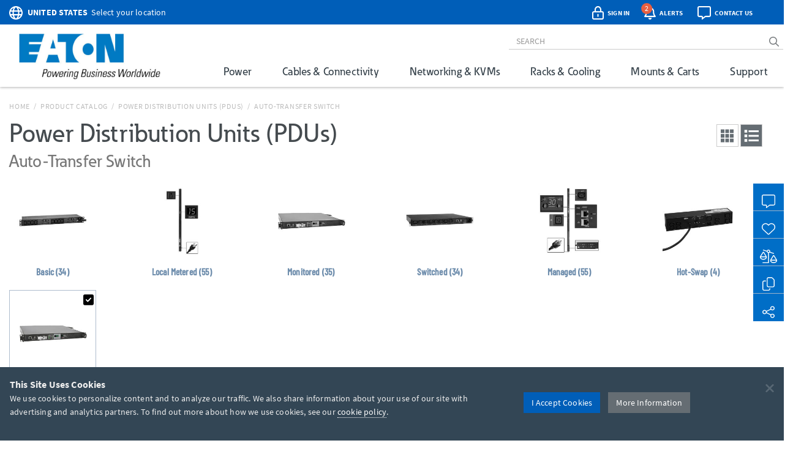

--- FILE ---
content_type: text/html; charset=utf-8
request_url: https://tripplite.eaton.com/products/power-distribution-units-pdus-auto-transfer-switch~15-72?1697=Single-Phase
body_size: 51053
content:
<!DOCTYPE html>
<html lang="en">
<head>

	


<meta charset="utf-8">
<meta name="viewport" content="width=device-width, initial-scale=1, shrink-to-fit=no">

<link rel="prefetch" as="font" href="/assets/fonts/EatonReg.otf" type="font/otf" crossorigin="anonymous"/>
<link rel="prefetch" as="font" href="/assets/fonts/EatonMed.otf" type="font/otf" crossorigin="anonymous"/>
<link rel="prefetch" as="font" href="/assets/fonts/EatonBol.otf" type="font/otf" crossorigin="anonymous"/>

<style>
	@font-face {
		font-family: 'Source Sans Pro';
		src: url('/assets/fonts/SourceSansPro-Regular.ttf');
		font-display: fallback;
	}
	@font-face {
		font-family: 'Source Sans Pro';
		font-weight: 700;
		src: url('/assets/fonts/SourceSansPro-Bold.ttf');
		font-display: fallback;
	}
	@font-face {
		font-family: 'Barlow Condensed';
		src: url('/assets/fonts/BarlowCondensed-Regular.ttf');
		font-display: fallback;
	}
	@font-face {
		font-family: 'Barlow Condensed';
		font-weight: 500;
		src: url('/assets/fonts/BarlowCondensed-Medium.ttf');
		font-display: fallback;
	}
	@font-face{
		font-family: 'Eaton';
		src: url('/assets/fonts/EatonReg.otf');
		font-display: fallback;
	}
	@font-face{
		font-family: 'Eaton Medium';
		src: url('/assets/fonts/EatonMed.otf');
		font-display: fallback;
	}
	@font-face{
		font-family: 'Eaton Bold';
		font-weight: 700;
		src: url('/assets/fonts/EatonBol.otf');
		font-display: fallback;
	}
</style>

<!-- base layout critical path CSS // tripplite.criticalPath.css -->
<style>#header-fluid{background-color:#fff;-webkit-box-shadow:0 1px 4px 0 rgba(0,0,0,0.3);-moz-box-shadow:0 1px 4px 0 rgba(0,0,0,0.3);box-shadow:0 1px 4px 0 rgba(0,0,0,0.3)}#header-fluid a#trippLiteLogoHead{display:block}#header.navbar{border-bottom:0}#header #header-input{width:100%}#header .navbar-brand{padding:10px 15px 5px 0}#header-logo{width:300px}.affix #header #header-logo{display:block;width:140px}#header-content,#header-search,#header-addons,#header-product-lines{display:inline-block}#header-content{display:inline}#header-search-and-addons{text-align:right}#header-search{width:640px}#header-search .form-group{margin-bottom:0}#header-searchbar{padding:3px 12px;font-size:14px;background-color:transparent;border-top:0;border-right:0;border-left:0;-webkit-box-shadow:none;box-shadow:none}#header-searchbar-btn{border:0;background-color:transparent;color:#787c7f;font-weight:900}#header-searchbar-btn:hover{color:#005eb8}#header-searchbar-btn:focus{outline:0}#header-searchbar-btn:active{color:#005eb8;-webkit-box-shadow:none;box-shadow:none}#eyebrow{background-color:#005eb8;color:#fff;height:40px;margin:0 -15px;padding:2px 0}#eyebrow p{margin-bottom:0;font-size:0.85rem}#eyebrow a{color:#fff}#eyebrow #nav-mobile a{color:#005eb8}#crumbs ul,#crumbs,#crumbs li{list-style-type:none;padding:0;margin:8px 0 0 0}#crumbs li{float:left;color:#bbb;text-transform:uppercase;font-size:12px;letter-spacing:.75px}#crumbs li a{display:block;padding:0;text-decoration:none}#crumbs li a:link,#crumbs li a:visited{color:#bbb}#crumbs li a:hover,#crumbs li a:focus{color:#005eb8;text-decoration:underline}#crumbs li.divider{padding-left:.5em;padding-right:.5em;color:#bbb}#crumbs li.dd{padding:0}#crumbs select{font-size:12px;color:#888;padding:0 !important;height:auto;width:auto;line-height:normal}#eaton-country-select{margin-top:3px}</style>


<link href="/bundles/common_css?v=dIIBWkZLPiAxq2RmkGWH-Y2J-CNXcC5aUxbFyhT6JC01" rel="stylesheet"/>


<title>Auto Transfer Switch PDUs for Redundant Power | Eaton</title> <meta property="og:title" content="Auto Transfer Switch PDUs for Redundant Power | Eaton">
<meta name="description" content="Need Help Finding an Auto Transfer Switch PDU? Tripp Lite's ATS PDUs connect to separate primary and secondary power sources, providing redundant power to network devices with non-redundant power supplies."> <meta property="og:description" content="Need Help Finding an Auto Transfer Switch PDU? Tripp Lite's ATS PDUs connect to separate primary and secondary power sources, providing redundant power to network devices with non-redundant power supplies.">
<link rel="canonical" href="https://tripplite.eaton.com/products/power-distribution-units-pdus-auto-transfer-switch~15-72" /> <meta property="og:url" content="https://tripplite.eaton.com/products/power-distribution-units-pdus-auto-transfer-switch~15-72" />

<meta name="publisher" content="Eaton (tripplite.eaton.com)">
<meta property="og:site_name" content="Eaton Website">
<meta property="og:type" content="website">

	<meta property="og:image" content="//assets.tripplite.com/core-site-images/eaton-logo-og.jpg" />
	<meta property="og:image:width" content="1200" />
	<meta property="og:image:height" content="630" />
<meta name="referrer" content="origin">




							<script type="application/ld+json">
							{
								"@context": "http://schema.org/",
								"@type": "BreadcrumbList",
								"itemListElement": [
									{
										"@type": "ListItem",
										"position": "1",
										"item": {
											"@id": "https://tripplite.eaton.com/",
											"name": "tripplite.eaton.com"
										}
									},
									{
										"@type": "ListItem",
										"position": "2",
										"item": {
											"@id": "https://tripplite.eaton.com/products/catalog",
											"name": "Products Catalog"
										}
									},
									{
										"@type": "ListItem",
										"position": "3",
										"item": {
											"@id": "https://tripplite.eaton.com/products/power-distribution-units-pdus~15",
											"name": "Power Distribution Units (PDUs)"
										}
									},
									{
										"@type": "ListItem",
										"position": "4",
										"item": {
											"@id": "https://tripplite.eaton.com/products/power-distribution-units-pdus-auto-transfer-switch~15-72",
											"name": "Auto-Transfer Switch"
										}
									}
								]
							}
							</script>
							<script>
								window.dataLayer = window.dataLayer || [];
								window.dataLayer.push({
									"productLine": "Power Solutions",
									"productGroup": "Power Distribution Units (PDUs)",
									"productSubgroup": "Auto-Transfer Switch"
								});
							</script>

	<script>
		window.dataLayer = window.dataLayer || [];
		window.dataLayer.push({
			"userCountry": "US",
			"eu":          0,
			"pageType":    "Products",
			"pageSubtype": "ProductGroup",
			"language":    "EN"
		});
	</script>
	<script>(function(w,d,s,l,i){w[l]=w[l]||[];w[l].push({'gtm.start':
	new Date().getTime(),event:'gtm.js'});var f=d.getElementsByTagName(s)[0],
	j=d.createElement(s),dl=l!='dataLayer'?'&l='+l:'';j.async=true;j.src=
	'https://www.googletagmanager.com/gtm.js?id='+i+dl;f.parentNode.insertBefore(j,f);
	})(window,document,'script','dataLayer','GTM-NKGDQ23');</script>



<link rel="shortcut icon" type="image/x-icon" href="/favicon.ico">


<link rel="dns-prefetch" href="https://d.la1-c2-ia2.salesforceliveagent.com/">
<link rel="dns-prefetch" href="https://c.la1-c2-ia2.salesforceliveagent.com/">
<link rel="dns-prefetch" href="https://js.klevu.com/">
	

<style id="antiClickjack">
    body { display:none !important; }
</style>

<script type="text/javascript">
    if (self === top) {
        var antiClickjack = document.getElementById("antiClickjack");
        antiClickjack.parentNode.removeChild(antiClickjack);
    } else {
        top.location = self.location;
    }
</script>
	
	<link href="/bundles/productGroup_css?v=QDe2zd5SLUewjNH-eJY9bSjZb1iI0gaLFJ7uQL6LcyU1" rel="stylesheet"/>




			<link rel="stylesheet" href="//code.jquery.com/ui/1.12.1/themes/base/jquery-ui.css">
<link rel='stylesheet' type='text/css' href='/assets/css/tripplite.products.surgeProtectorsProductAdvisor.css?v=639015038360000000'  />


</head>
<body>
	

    <noscript><iframe src="https://www.googletagmanager.com/ns.html?id=GTM-NKGDQ23"
    height="0" width="0" style="display:none;visibility:hidden"></iframe></noscript>

    

<div id="printHeader" class="row"><div id="printHeaderLeft" class="col-md-6"><br /><img class="text-left" id="tlLogo" src="https://assets.tripplite.com/core-site-images/eaton-logo.jpg" alt="tripplite.eaton.com" width="151" height="49" /></div><div id="printHeaderRight" class="col-md-6 text-right"><address>Eaton<br />10000 Woodward Avenue<br />Woodridge, Illinois 60517<br /><span class="m-Right5" title="telephone"><i class="fal fa-phone"></i></span> <strong>+1 773-869-1776</strong><br /><span class="m-Right5" title="fax"><i class="fal fa-fax"></i></span> <strong>+1 (773) 869-1329</strong><br /><span class="m-Right5" title="email"><i class="fal fa-envelope"></i></span> <strong>cpdipresaleshelp@eaton.com</strong></address></div></div>

    <div id="header-fluid" class="container-fluid" data-spy="affix" data-offset-top="36">
		


<div id="eyebrow">
	<div class="container">
		<div class="row">
			<div class="col-xs-7 col-sm-6">
				<div id="eaton-country-select">
					<span class="addon-icon"><i class="far fa-globe"></i></span>

							<span class="addon-text-loc"><a id="countrySwitcherEyebrow" class="gtmHeaderLink" href="javascript:void(0);" data-toggle="popover"><strong class="ucase">United States</strong><span class="hidden-xs">&nbsp;&nbsp;Select your location</span></a></span>

					<div id="countryMenuEyebrow" style="display:none;">
						<select id="countryListEyebrow" class="form-control" onchange="utilities.switchCountry('Eyebrow');">
									<option value="AF">Afghanistan</option>
									<option value="AL">Albania</option>
									<option value="DZ">Algeria</option>
									<option value="AS">American Samoa</option>
									<option value="AO">Angola</option>
									<option value="AG">Antigua &amp; Barbuda</option>
									<option value="AR">Argentina</option>
									<option value="AM">Armenia/Հայաստան</option>
									<option value="AW">Aruba</option>
									<option value="AU">Australia</option>
									<option value="AT">Austria</option>
									<option value="AZ">Azerbaijan/Azərbaycan</option>
									<option value="BS">Bahamas</option>
									<option value="BH">Bahrain</option>
									<option value="BD">Bangladesh</option>
									<option value="BB">Barbados</option>
									<option value="BY">Belarus/Беларусь</option>
									<option value="BE">Belgium</option>
									<option value="BZ">Belize</option>
									<option value="BJ">Benin</option>
									<option value="BM">Bermuda</option>
									<option value="BO">Bolivia</option>
									<option value="BA">Bosnia &amp; Herzegovina</option>
									<option value="BW">Botswana</option>
									<option value="BR">Brazil</option>
									<option value="BG">Bulgaria</option>
									<option value="BF">Burkina Faso</option>
									<option value="KH">Cambodia</option>
									<option value="CM">Cameroon</option>
									<option value="CA">Canada</option>
									<option value="KY">Cayman Islands</option>
									<option value="CF">Central African Republic</option>
									<option value="TD">Chad</option>
									<option value="CL">Chile</option>
									<option value="CN">China</option>
									<option value="CO">Colombia</option>
									<option value="KM">Comoros</option>
									<option value="CG">Congo, Republic of</option>
									<option value="CK">Cook Islands</option>
									<option value="CR">Costa Rica</option>
									<option value="CI">Cote d&#39;Ivoire</option>
									<option value="HR">Croatia</option>
									<option value="CW">Cura&#231;ao</option>
									<option value="CY">Cyprus</option>
									<option value="CZ">Czech Republic</option>
									<option value="DK">Denmark</option>
									<option value="DJ">Djibouti</option>
									<option value="DM">Dominica</option>
									<option value="DO">Dominican Republic</option>
									<option value="TL">East Timor</option>
									<option value="EC">Ecuador</option>
									<option value="EG">Egypt</option>
									<option value="SV">El Salvador</option>
									<option value="EE">Estonia</option>
									<option value="ET">Ethiopia</option>
									<option value="FJ">Fiji</option>
									<option value="FI">Finland</option>
									<option value="FR">France</option>
									<option value="GF">French Guyana</option>
									<option value="PF">French Polynesia</option>
									<option value="GA">Gabon</option>
									<option value="GE">Georgia</option>
									<option value="DE">Germany</option>
									<option value="GH">Ghana</option>
									<option value="GR">Greece</option>
									<option value="GL">Greenland</option>
									<option value="GD">Grenada</option>
									<option value="GU">Guam</option>
									<option value="GT">Guatemala</option>
									<option value="GG">Guernsey</option>
									<option value="GN">Guinea</option>
									<option value="GY">Guyana</option>
									<option value="HT">Haiti</option>
									<option value="HN">Honduras</option>
									<option value="HU">Hungary</option>
									<option value="IS">Iceland</option>
									<option value="IN">India</option>
									<option value="ID">Indonesia</option>
									<option value="IQ">Iraq</option>
									<option value="IE">Ireland</option>
									<option value="IM">Isle of Man</option>
									<option value="IL">Israel</option>
									<option value="IT">Italy</option>
									<option value="JM">Jamaica</option>
									<option value="JP">Japan</option>
									<option value="JE">Jersey</option>
									<option value="JO">Jordan</option>
									<option value="KZ">Kazakhstan/Казахстан</option>
									<option value="KE">Kenya</option>
									<option value="KI">Kiribati</option>
									<option value="XK">Kosovo</option>
									<option value="KW">Kuwait</option>
									<option value="KG">Kyrgyzstan/Кыргызстан</option>
									<option value="LV">Latvia</option>
									<option value="LB">Lebanon</option>
									<option value="LS">Lesotho</option>
									<option value="LY">Libya</option>
									<option value="LI">Liechtenstein</option>
									<option value="LT">Lithuania</option>
									<option value="LU">Luxembourg</option>
									<option value="MK">Macedonia/Македонија</option>
									<option value="MG">Madagascar</option>
									<option value="MW">Malawi</option>
									<option value="MY">Malaysia</option>
									<option value="MV">Maldives</option>
									<option value="ML">Mali</option>
									<option value="MT">Malta</option>
									<option value="MU">Mauritius</option>
									<option value="MX">M&#233;xico</option>
									<option value="MD">Moldova</option>
									<option value="MC">Monaco</option>
									<option value="MN">Mongolia</option>
									<option value="ME">Montenegro</option>
									<option value="MA">Morocco</option>
									<option value="MZ">Mozambique</option>
									<option value="MM">Myanmar</option>
									<option value="NA">Namibia</option>
									<option value="NP">Nepal</option>
									<option value="NL">Netherlands</option>
									<option value="AN">Netherlands Antilles</option>
									<option value="NC">New Caledonia</option>
									<option value="NZ">New Zealand</option>
									<option value="NI">Nicaragua</option>
									<option value="NE">Niger</option>
									<option value="NG">Nigeria</option>
									<option value="NU">Niue</option>
									<option value="NO">Norway</option>
									<option value="OM">Oman</option>
									<option value="PK">Pakistan</option>
									<option value="PS">Palestinian Territory</option>
									<option value="PA">Panam&#225;</option>
									<option value="PG">Papua New Guinea</option>
									<option value="PY">Paraguay</option>
									<option value="PE">Per&#250;</option>
									<option value="PH">Philippines</option>
									<option value="PL">Poland</option>
									<option value="PT">Portugal</option>
									<option value="PR">Puerto Rico</option>
									<option value="QA">Qatar</option>
									<option value="RO">Romania</option>
									<option value="RU">Russia/Россия</option>
									<option value="RW">Rwanda</option>
									<option value="SH">Saint Helena</option>
									<option value="KN">Saint Kitts and Nevis</option>
									<option value="VC">Saint Vincent and the Grenadines</option>
									<option value="WS">Samoa</option>
									<option value="SA">Saudi Arabia</option>
									<option value="SN">Senegal</option>
									<option value="RS">Serbia</option>
									<option value="SG">Singapore</option>
									<option value="SK">Slovakia</option>
									<option value="SI">Slovenia</option>
									<option value="SB">Solomon Islands</option>
									<option value="SO">Somalia</option>
									<option value="ZA">South Africa</option>
									<option value="KR">South Korea</option>
									<option value="ES">Spain/Espa&#241;a</option>
									<option value="LK">Sri Lanka</option>
									<option value="SR">Suriname</option>
									<option value="SE">Sweden</option>
									<option value="CH">Switzerland</option>
									<option value="TW">Taiwan</option>
									<option value="TJ">Tajikistan/Тоҷикистон</option>
									<option value="TZ">Tanzania</option>
									<option value="TH">Thailand</option>
									<option value="TG">Togo</option>
									<option value="TO">Tonga</option>
									<option value="TT">Trinidad &amp; Tobago</option>
									<option value="TN">Tunisia</option>
									<option value="TR">Turkey</option>
									<option value="TM">T&#252;rkmenistan</option>
									<option value="VI">U.S. Virgin Islands</option>
									<option value="UG">Uganda</option>
									<option value="UA">Ukraine/Україна</option>
									<option value="AE">United Arab Emirates</option>
									<option value="GB">United Kingdom</option>
									<option selected="selected" value="US">United States</option>
									<option value="UY">Uruguay</option>
									<option value="UZ">Uzbekistan/Ўзбекистон</option>
									<option value="VU">Vanuatu</option>
									<option value="VE">Venezuela</option>
									<option value="VN">Vietnam</option>
									<option value="YE">Yemen</option>
									<option value="ZM">Zambia</option>
									<option value="ZW">Zimbabwe</option>
						</select>
					</div>
				</div>
			</div>
			<div class="col-xs-5 col-sm-6 text-right">
				<div id="header-addons">
					<div id="addon-account" class="addon">
						<a id="header-account" class="modal-account-link gtmNav" title="account" data-destination="account" data-toggle="modal" data-target="#popMyAccount" data-account-href="">
								<span class="addon-icon"><i class="far fa-lock-alt"></i></span>
							<span id="header-account-text" class="addon-text"></span>
							<input type="hidden" id="text-sign-in" value="Sign In" />
							<input type="hidden" id="text-account" value="Account" />
						</a>
					</div>
					<div id="addon-alerts" class="addon dropdown">
						<span id="header-alert" class="clickMe" data-toggle="dropdown">
							<span class="addon-icon"><i class="far fa-bell"></i></span>
							<span id="alerts-counter" class="fa-layers-counter"></span>
							<span class="addon-text">Alerts</span>
							<input type="hidden" id="alert1typeName" value="New Product Announcement" />
							<input type="hidden" id="alert2typeName" value="Sales Resource" />
							<input type="hidden" id="alert3typeName" value="New Products" />
							<input type="hidden" id="alert4typeName" value="Software Download" />
							<input type="hidden" id="alert5typeName" value="New Product Brochures" />
							<input type="hidden" id="alert6typeName" value="New Press Releases" />
							<input type="hidden" id="noNewAlerts" value="No new Alerts" />
						</span>
						<ul class="dropdown-menu dropdown-menu-right">
							<div id="alerts-box"></div>
							<div class="m-Bottom0 well well-sm text-center">
								<div id="clear-all-alerts" class="btn btn-grey btn-sm invert">Clear All</div>
							</div>
						</ul>
					</div>
					<div id="addon-chat" class="addon">
						<span id="header-chat" class="clickMe gtmNav" data-destination="">
							<span class="addon-icon"><i class="far fa-comment-alt"></i></span>
							<span class="addon-text">Contact Us</span>
						</span>
					</div>
					<div id="addon-search" class="addon hidden-sm hidden-md">
						<span id="trigger-search-mobile" class="clickMe">
							<span class="addon-icon">
								<span id="mobile-search-icon"><i class="far fa-search"></i></span>
								<span id="mobile-close-search-icon" style="padding: 0 5px 0 4px;"><i class="far fa-times"></i></span>
							</span>
						</span>
					</div>
					<div id="addon-nav" class="addon cd-dropdown-wrapper">
						<a id="trigger-nav-mobile" class="hidden-md hidden-lg cd-dropdown-trigger clickMe gtmNav" title="menu" data-target="#nav-mobile" data-destination="products">
							<span class="hamburger-menu"><i class="fas fa-bars"></i></span>
						</a>
						<nav id="nav-mobile" class="cd-dropdown">
							<h2>MENU</h2>
							<a class="cd-close" data-target="#nav-mobile">Close</a>
							<ul class="cd-dropdown-content">
								<li class="main-level has-children hidden-lg">
									<a class="gtmNav" data-destination="products">PRODUCTS</a>
									<ul class="cd-secondary-dropdown is-hidden">
										<li class="go-back"><a class="clickMe">PRODUCTS</a></li>
										<li class="has-children">
											<a class="primary-group gtmNavPL" data-destination="power">Power</a>
											<ul id="default-ul" class="cd-secondary-dropdown is-hidden">
												<span class="h2">Power</span>
												<li class="go-back"><a class="clickMe">POWER</a></li>
												<li class="has-children">



	<a class="h3 top-level">UPS Systems</a>
	<ul class="is-hidden">
		<li class="go-back"><a class="clickMe">UPS Systems</a></li>
		<li class="sgGroup">
			<a class="h4 sgHead hidden-xs hidden-sm gtmNavPG" href="/products/ups-battery-backup~11" data-destination="UPS Battery Backup">Single Phase UPS</a>
			<span class="h4 sgHead hidden-md hidden-lg">Single Phase UPS</span>
			<ol class="sg">
				<li><a class="gtmNavPG" href="/pages/tripp-lite-single-phase-ups-systems-overview" data-destination="Eaton single phase ups systems overview">Overview</a></li>

					<li><a class="gtmNavPSG" href="/products/ups-battery-backup-home-office-desktop~11-54" data-destination="Home/Office">Home Office</a></li>

				<li><a class="gtmNavPSG" href="/products/ups-battery-backup-network-server~11-1417" data-destination="Network and Server">Network and Server</a></li>
				<li><a class="gtmNavPSG" href="/products/ups-battery-backup-critical-systems~11-56" data-destination="Critical Business Systems">Critical Business Systems</a></li>
				<li><a class="gtmNavPSG" href="/products/ups-battery-backup-cloud-connected~11-1528" data-destination="Cloud-Connected">Cloud Connected</a></li>
				<li><a class="gtmNavPSG" href="/products/ups-battery-backup-industrial~11-1472" data-destination="Industrial">Industrial</a></li>
				<li><a class="gtmNavPSG" href="/products/ups-battery-backup-retail-hospital-gaming-extreme-temp~11-1512" data-destination="Special Applications">Special Applications</a></li>
			</ol>
		</li>
		<li><a class="h3 standalone gtmNavPG" href="/products/ups-battery-packs~16" data-destination="UPS Battery Packs">Battery Packs</a></li>
		<li><a class="h3 standalone gtmNavTool" href="/products/ups-replacement-batteries~17?tab=2" data-destination="UPS Replacement Batteries">Replacement Batteries</a></li>
		<li><a class="h3 standalone gtmNavPSG" href="/products/accessories-ups-system-accessories~372-1430" data-destination="UPS">UPS Accessories</a></li>
	</ul>
	<a class="h3 top-level gtmNavPG" href="/products/power-cords~5" data-destination="Power Cords and Adapters">Power Cords &amp; Adapters<span class="angle-right"><i class="fal fa-angle-right"></i></span></a>
	<ul class="is-hidden">
		<li class="go-back"><a class="clickMe">Power Cords &amp; Adapters</a></li>
		<li class="sgGroup">
			<ol class="sg">
				<li><a class="gtmNavPSG" href="/products/power-cords-standard~5-32" data-destination="Power Cords">Power Cords</a></li>
				<li><a class="gtmNavPSG" href="/products/power-cords-extension~5-31?46032=PDU" data-destination="PDU and Extension Cords">PDU Power Cords</a></li>
				<li><a class="gtmNavPSG" href="/products/power-cords-extension~5-31?1080=5-15P" data-destination="PDU and Extension Cords">Extension Cords</a></li>
				<li><a class="gtmNavPSG" href="/products/power-cords-adapter~5-30" data-destination="Adapter Cords">Power Adapters</a></li>
				<li><a class="gtmNavPSG" href="/products/power-cords-hospital-medical~5-34" data-destination="Hospital-Grade">Hospital-Grade Cords</a></li>
				<li><a class="gtmNavPSG" href="/products/power-cords-splitters~5-33" data-destination="Splitters">Splitters</a></li>
			</ol>
		</li>
	</ul>

												</li>
												<li class="has-children">



	<a class="h3 top-level gtmNavPG" href="/products/power-distribution-units-pdus~15" data-destination="Power Distribution Units (PDUs)">
					Power Distribution (PDU<span>s</span>)
				<span class="angle-right"><i class="fal fa-angle-right"></i></span></a>
	<ul class="is-hidden">
		<li class="go-back"><a class="clickMe">
					Power Distribution (PDU<span>s</span>)
				</a></li>
		<li class="sgGroup">
			<a class="h4 sgHead hidden-xs hidden-sm gtmNavPG" href="/products/power-distribution-units-pdus~15?1697=Single-Phase" data-destination="Power Distribution Units (PDUs)">Single Phase PDU</a>
			<span class="h4 sgHead hidden-md hidden-lg">Single Phase PDU</span>
			<ol class="sg">
				<li><a class="gtmNavPG" href="/pages/power-distribution-units-overview?tab=1" data-destination="power distribution units overview">Overview</a></li>
				<li><a class="gtmNavPSG" href="/products/power-distribution-units-pdus-basic~15-67?1697=Single-Phase" data-destination="Basic">Basic</a></li>
				<li><a class="gtmNavPSG" href="/products/power-distribution-units-pdus-metered~15-68?1697=Single-Phase" data-destination="Local Metered">Local Metered</a></li>
				<li><a class="gtmNavPSG" href="/products/power-distribution-units-pdus-monitored~15-69?1697=Single-Phase" data-destination="Monitored">Monitored</a></li>
				<li><a class="gtmNavPSG" href="/products/power-distribution-units-pdus-switched~15-70?1697=Single-Phase" data-destination="Switched">Switched</a></li>
				<li><a class="gtmNavPSG" href="/products/power-distribution-units-pdus-managed~15-1464" data-destination="Managed">Managed</a></li>
				<li><a class="gtmNavPSG" href="/products/power-distribution-units-pdus-hot-swap~15-71?1697=Single-Phase" data-destination="Hot-Swap">Hot-Swap</a></li>
				<li><a class="gtmNavPSG" href="/products/power-distribution-units-pdus-auto-transfer-switch~15-72?1697=Single-Phase" data-destination="Auto-Transfer Switch">Auto Transfer Switch</a></li>
				<li class="hidden-md hidden-lg"><a class="gtmNavPG" href="/products/power-distribution-units-pdus~15?1697=Single-Phase" data-destination="Power Distribution Units (PDUs)">Show All</a></li>
			</ol>
		</li>
		<li class="sgGroup">
			<a class="h4 sgHead hidden-xs hidden-sm gtmNavPG" href="/products/power-distribution-units-pdus~15?1697=3-Phase" data-destination="Power Distribution Units (PDUs)">3-Phase PDU</a>
			<span class="h4 sgHead hidden-md hidden-lg">3-Phase PDU</span>
			<ol class="sg">
				<li><a class="gtmNavPG" href="/pages/power-distribution-units-overview?tab=4" data-destination="power distribution units overview">Overview</a></li>
				<li><a class="gtmNavPSG" href="/products/power-distribution-units-pdus-metered~15-68?1697=3-Phase" data-destination="Local Metered">Local Metered</a></li>
				<li><a class="gtmNavPSG" href="/products/power-distribution-units-pdus-monitored~15-69?1697=3-Phase" data-destination="Monitored">Monitored</a></li>
				<li><a class="gtmNavPSG" href="/products/power-distribution-units-pdus-switched~15-70?1697=3-Phase" data-destination="Switched">Switched</a></li>
				<li><a class="gtmNavPSG" href="/products/power-distribution-units-pdus-auto-transfer-switch~15-72?1697=3-Phase" data-destination="Auto-Transfer Switch">Auto Transfer Switch</a></li>
				<li class="hidden-md hidden-lg"><a class="gtmNavPG" href="/products/power-distribution-units-pdus~15?1697=3-Phase" data-destination="Power Distribution Units (PDUs)">Show All</a></li>
			</ol>
		</li>
		<li><a class="h3 standalone gtmNavPSG" href="/products/accessories-pdu-accessories~372-1437" data-destination="PDUs">PDU Accessories</a></li>
	</ul>

												</li>
												<li class="has-children">



	<a class="h3 top-level">Charging Solutions</a>
	<ul class="is-hidden">
		<li class="go-back"><a class="clickMe">Charging Solutions</a></li>

		<a class="h3 standalone gtmNavPG" href="/products/charging-stations-charging-carts~268" data-destination="Charging Stations &amp; Carts">Charging Stations &amp; Carts</a>

		<li class="sgGroup">
			<a class="h4 sgHead hidden-xs hidden-sm gtmNavPG" href="/products/usb-chargers~269" data-destination="USB &amp; Wireless Chargers">USB Chargers</a>
			<span class="h4 sgHead hidden-md hidden-lg">USB Chargers</span>
			<ol class="sg">
				<li><a class="gtmNavPSG" href="/products/usb-chargers-wall-chargers-power-adapters~269-971" data-destination="Wall Chargers">Wall Chargers</a></li>
				<li><a class="gtmNavPSG" href="/products/usb-chargers-car-chargers~269-972" data-destination="Car Chargers">Car Chargers</a></li>
				<li><a class="gtmNavPSG" href="/products/usb-chargers-wireless-chargers~269-973" data-destination="Wireless/Magnetic Chargers">Wireless Chargers</a></li>
				<li><a class="gtmNavPSG" href="/products/usb-chargers-multi-device-chargers~269-1248" data-destination="Multi-Device Chargers">Multi-Device Chargers</a></li>
				<li><a class="gtmNavPSG" href="/products/usb-chargers-portable-power-banks~269-974" data-destination="Portable Power Banks">Portable Power Banks</a></li>
				<li><a class="gtmNavPSG" href="/products/usb-chargers-surge-protector-with-charging-port~269-969" data-destination="Charging Surge Protectors">Surge Protectors With Charging</a></li>
				<li><a class="gtmNavPSG" href="/products/usb-chargers-power-strip-with-charging-port~269-970" data-destination="Charging Power Strips">Power Strips With Charging</a></li>
				<li><a class="gtmNavPG" href="/products/lightning-charging-cables~258"      data-destination="Lightning Charging Cables">Lightning Charging Cables</a></li>
				<li><a class="gtmNavPSG" href="/products/usb-cables~264-948,949,950" data-destination="usb charging cables">USB Charging Cables</a></li>
			</ol>
		</li>
	</ul>
	<a class="h3 top-level gtmNavPG" href="/products/power-strips~20" data-destination="Power Strips">Power Strips<span class="angle-right"><i class="fal fa-angle-right"></i></span></a>
	<ul class="is-hidden">
		<li class="go-back"><a class="clickMe">Power Strips</a></li>
		<li class="sgGroup">
			<ol class="sg">
				<li><a class="gtmNavPSG" href="/products/power-strips-home-office~20-89" data-destination="Home/Office">Home Office</a></li>
				<li><a class="gtmNavPSG" href="/products/power-strips-industrial-commercial~20-91" data-destination="Industrial/Commercial">Industrial/Commercial</a></li>
				<li><a class="gtmNavPSG" href="/products/power-strips-hospital-medical~20-90" data-destination="Hospital/Medical">Hospital/Medical</a></li>
				<li><a class="gtmNavPSG" href="/products/power-strips-bench-cabinet~20-88" data-destination="Bench/Cabinet">Bench/Cabinet</a></li>
				<li><a class="gtmNavPSG" href="/products/power-strips-network-server~20-92" data-destination="Network/Server">Network/Server</a></li>
				<li><a class="gtmNavPSG" href="/products/power-strips-safety~20-93" data-destination="Safety">Safety</a></li>
			</ol>
		</li>
	</ul>





	<a class="h3 top-level gtmNavPG" href="/products/power-cords~5" data-destination="Power Cords and Adapters">Power Cords<span class="angle-right"><i class="fal fa-angle-right"></i></span></a>
	<ul class="is-hidden">
		<li class="go-back"><a class="clickMe">Power Cords</a></li>
		<li class="sgGroup">
			<ol class="sg">
				<li><a class="gtmNavPSG" href="/products/power-cords-standard~5-32" data-destination="Power Cords">Desktop PC</a></li>
				<li><a class="gtmNavPSG" href="/products/power-cords-extension~5-31" data-destination="PDU and Extension Cords">PDUs</a></li>
				<li><a class="gtmNavPSG" href="/products/power-cords-adapter~5-30" data-destination="Adapter Cords">Adapter Cords</a></li>
				<li><a class="gtmNavPSG" href="/products/power-cords-hospital-medical~5-34" data-destination="Hospital-Grade">Hospital</a></li>
				<li><a class="gtmNavPSG" href="/products/power-cords-splitters~5-33" data-destination="Splitters">Splitters</a></li>
				<li><a class="gtmNavPSG" href="/products/power-cords~5" data-destination="NOT SET">Internal PC</a></li>
			</ol>
		</li>
	</ul>

												</li>
												<li class="has-children">



	<a class="h3 top-level gtmNavPG" href="/products/surge-protectors~19" data-destination="Surge Protectors">Surge Protectors<span class="angle-right"><i class="fal fa-angle-right"></i></span></a>
	<ul class="is-hidden">
		<li class="go-back"><a class="clickMe">Surge Protectors</a></li>
		<li class="sgGroup">
			<ol class="sg">
				<li><a class="gtmNavPSG" href="/products/surge-protectors-premium-isobar~19-82" data-destination="Premium Isobar">Isobar</a></li>
				<li><a class="gtmNavPSG" href="/products/surge-protectors-standard~19-85" data-destination="Standard">Standard</a></li>
				<li><a class="gtmNavPSG" href="/products/surge-protectors-audio-video~19-78" data-destination="Audio/Video">Audio/Video</a></li>
					<li><a class="gtmNavPSG" href="/products/surge-protectors-hospital-medical~19-80" data-destination="Hospital/Medical">Hospital</a></li>
				<li><a class="gtmNavPSG" href="/products/surge-protectors-mobile~19-83" data-destination="Mobile">Mobile</a></li>
					<li><a class="gtmNavPSG" href="/products/surge-protectors-safety~19-86" data-destination="Safety">Safety</a></li>
					<li class="hidden-md hidden-lg"><a class="gtmNavPSG" href="/products/surge-protectors-energy-saving~19-79" data-destination="Energy-Saving">Energy Saving</a></li>
					<li class="hidden-md hidden-lg"><a class="gtmNavPSG" href="/products/surge-protectors-industrial-commercial~19-81" data-destination="Industrial/Commercial">Industrial</a></li>
				<li class="hidden-md hidden-lg"><a class="gtmNavPSG" href="/products/surge-protectors-rack-mount~19-84" data-destination="Rack Mount">Network</a></li>
				<li><a class="gtmNavPSG" href="/products/surge-protectors-ethernet-network-video~19-87" data-destination="Network/Video">Network/Serial</a></li>
				<li><a class="gtmNavPG" href="/products/surge-protectors~19?1927=USB%20Charging" data-destination="Surge Protectors">With USB Charging</a></li>
			</ol>
		</li>
	</ul>





	<a class="h3 top-level gtmNavPG" href="/products/power-strips~20" data-destination="Power Strips">Power Strips<span class="angle-right"><i class="fal fa-angle-right"></i></span></a>
	<ul class="is-hidden">
		<li class="go-back"><a class="clickMe">Power Strips</a></li>
		<li class="sgGroup">
			<ol class="sg">
				<li><a class="gtmNavPSG" href="/products/power-strips-home-office~20-89" data-destination="Home/Office">Home or Office</a></li>
				<li><a class="gtmNavPSG" href="/products/power-strips-hospital-medical~20-90" data-destination="Hospital/Medical">Hospital</a></li>
				<li><a class="gtmNavPSG" href="/products/power-strips-industrial-commercial~20-91" data-destination="Industrial/Commercial">Industrial</a></li>
				<li><a class="gtmNavPSG" href="/products/power-strips-network-server~20-92" data-destination="Network/Server">Network/Server</a></li>
				<li><a class="gtmNavPSG" href="/products/power-strips-safety~20-93" data-destination="Safety">Safety</a></li>
				<li><a class="gtmNavPSG" href="/products/power-strips-bench-cabinet~20-88" data-destination="Bench/Cabinet">Bench/Under Cabinet</a></li>
				<li><a class="gtmNavPSG" href="/products/power-strips~20" data-destination="NOT SET">Accessories</a></li>
			</ol>
		</li>
	</ul>

												</li>
												<li class="has-children">



	<a class="h3 top-level gtmNavPG" href="/products/power-inverters~18" data-destination="Power Inverters">Power Inverters<span class="angle-right"><i class="fal fa-angle-right"></i></span></a>
	<ul class="is-hidden">
		<li class="go-back"><a class="clickMe">Power Inverters</a></li>
		<li class="sgGroup">
			<ol class="sg">
				<li><a class="gtmNavPSG" href="/products/power-inverters-mobile~18-73" data-destination="Portable Inverters">Mobile</a></li>
				<li><a class="gtmNavPSG" href="/products/power-inverters-compact~18-74" data-destination="Compact">Compact</a></li>
				<li><a class="gtmNavPSG" href="/products/power-inverters-heavy-duty~18-75" data-destination="Heavy-Duty">Heavy-Duty</a></li>
				<li><a class="gtmNavPSG" href="/products/power-inverters-inverter-chargers~18-76" data-destination="Inverter/Chargers">Inverter/Chargers</a></li>
				<li><a class="gtmNavPSG" href="/products/power-inverters-pure-sine-wave~18-77" data-destination="Pure Sine Wave">Pure Sine Wave</a></li>
				<li><a class="gtmNavPSG" href="/products/power-inverters-hospital-cart-power-supply~18-856" data-destination="Hospital Cart Power Supplies">Hospital Cart Power</a></li>
			</ol>
		</li>
		<li><a class="h3 standalone gtmNavPSG" href="/products/accessories-power-inverter-accessories~372-1434" data-destination="Power Inverters">Power Inverter Accessories</a></li>
	</ul>

												</li>
												<li class="see-all">
													<hr />
													<a class="gtmNavTool" href="/products/cross-reference" title="competitor cross-reference" data-destination="competitor cross reference">Competitor Cross Reference</a>
												</li>
												<li class="see-all"><a class="gtmNavTool" href="/products/power-cords~5?tab=1" title="power cord product matrix" data-destination="power cord product matrix">Power Cord Matrix</a></li>
												<li class="see-all"><a class="gtmNavTool" href="/products/battery-finder" title="UPS battery finder" data-destination="battery finder">UPS Battery Finder</a></li>
												<li class="see-all"><a class="gtmNavTool" href="/products/management-solutions-overview" title="poweralert software" data-destination="management solutions overview">PowerAlert Software</a></li>
											</ul>
										</li>
										<li class="has-children">
											<a class="primary-group gtmNavPL" data-destination="cables and connectivity">Cables &amp; Connectivity</a>
											<ul class="cd-secondary-dropdown is-hidden">
												<span class="h2">Cables &amp; Connectivity</span>
												<li class="go-back"><a class="clickMe">CABLES &amp; CONNECTIVITY</a></li>

												<li class="has-children">



	<a class="h3 top-level">Copper Networks</a>
	<ul class="is-hidden">
		<li class="go-back"><a class="clickMe">Copper Networks</a></li>
		<li class="sgGroup">
			<ol class="sg">
				<li><a class="gtmNavPG" href="/products/copper-network-cables~276" data-destination="Copper Network Cables">All Cables</a></li>
				<li><a class="gtmNavPSG" href="/products/copper-network-cables-cat8~276-988" data-destination="Cat8 Cables">Cat8 Cables</a></li>
				<li><a class="gtmNavPSG" href="/products/copper-network-cables-cat6a~276-989" data-destination="Cat6a Cables">Cat6a Cables</a></li>
				<li><a class="gtmNavPSG" href="/products/copper-network-cables-cat6~276-990" data-destination="Cat6 Cables">Cat6 Cables</a></li>
				<li><a class="gtmNavPSG" href="/products/copper-network-cables-cat5e~276-991" data-destination="Cat5e Cables">Cat5e Cables</a></li>
				<li><a class="gtmNavPSG" href="/products/copper-network-cables-m12-industrial-m12-patch-cables~276-1393" data-destination="M12 Cables">M12 Cables</a></li>
				<li><a class="gtmNavPSG" href="/products/copper-network-cables-t1-access-control~276-993" data-destination="T1 and Access Control Cables">T1 Cables</a></li>
				<li><a class="gtmNavPG" href="/products/cisco-console-rollover-cables~348" data-destination="Cisco Console Rollover Cables">Rollover Cables</a></li>
				<li><a class="gtmNavPSG" href="/products/copper-network-cables-bulk~276-1056" data-destination="Bulk Cable">Bulk Cable</a></li>
				<li><a class="gtmNavPSG" href="/products/copper-network-cables-outdoor-cables~276-1332" data-destination="Outdoor Cables">Outdoor Cables</a></li>
				<li><a class="gtmNavPSG" href="/products/network-adapters~336-1268,1269" data-destination="copper network adapters">Network Adapters</a></li>
				<li><a class="gtmNavPSG" href="/products/couplers-copper~296-1025" data-destination="Copper Couplers">Couplers</a></li>
				<li><a class="gtmNavPSG" href="/products/patch-panels-keystone-jacks-copper-panels~9-41" data-destination="Copper Panels">Patch Panels</a></li>
				<li><a class="gtmNavPSG" href="/products/patch-panels-keystone-jacks-keystone-jacks~9-43" data-destination="Keystone Jacks">Keystone Jacks</a></li>
			</ol>
		</li>
		<li><a class="h3 standalone gtmNavPG" href="/products/power-over-ethernet-poe~360" data-destination="Power over Ethernet (PoE)">Power Over Ethernet (PoE)</a></li>
		<li><a class="h3 standalone gtmNavPG" href="/products/faceplates-boxes~280" data-destination="Faceplates &amp; Boxes">Faceplates &amp; Boxes</a></li>
		<li><a class="h3 standalone gtmNavPG" href="/products/tools-testers~6" data-destination="Network Tools &amp; Testers">Tools &amp; Testers</a></li>
	</ul>

												</li>

												<li class="has-children">



	<a class="h3 top-level">Fiber Networks</a>
	<ul class="is-hidden">
		<li class="go-back"><a class="clickMe">Fiber Networks</a></li>
		<li class="sgGroup">
			<ol class="sg">
				<li><a class="gtmNavPG" href="/products/fiber-network-cables~277" data-destination="Fiber Network Cables">All Cables</a></li>
				<li><a class="gtmNavPSG" href="/products/fiber-network-cables-singlemode~277-995" data-destination="Singlemode">Singlemode Cables</a></li>
				<li><a class="gtmNavPSG" href="/products/fiber-network-cables-multimode~277-996" data-destination="Multimode">Multimode Cables</a></li>
				<li><a class="gtmNavPSG" href="/products/fiber-network-cables-mode-conditioning~277-997" data-destination="Mode Conditioning">Mode Conditioning Cables</a></li>
				<li><a class="gtmNavPSG" href="/products/fiber-network-cables-mtp-mpo~277-1044" data-destination="MTP/MPO">MTP/MPO Cables</a></li>
				<li><a class="gtmNavPG" href="/products/fiber-traffic-access-points-taps~368" data-destination="Fiber Network TAPs">Traffic Access Points (TAPs)</a></li>
				<li><a class="gtmNavPSG" href="/products/network-adapters-fiber~336-1270" data-destination="Fiber">Network Adapters</a></li>
				<li><a class="gtmNavPSG" href="/products/couplers-fiber~296-1024" data-destination="Fiber Couplers">Couplers</a></li>
				<li><a class="gtmNavPSG" href="/products/fiber-networks-fiber-panels~380-1500" data-destination="Fiber Panels">Patch Panels</a></li>
				<li><a class="gtmNavPG" href="/products/robotic-fiber-panel-systems~248" data-destination="Robotic Fiber Panel Systems">Robotic Patching System</a></li>
				<li><a class="gtmNavPSG" href="/products/fiber-networks-cassette-solutions~380-1504" data-destination="Cassettes">Breakout Cassettes</a></li>
				<li><a class="gtmNavPSG" href="/products/fiber-networks-copper-fiber-cassette-enclosures-sleeves~380-1505" data-destination="Cassette Enclosures &amp; Sleeves">Cassette Enclosures</a></li>
				<li><a class="gtmNavPG" href="/products/media-converters~344" data-destination="Media Converters">Media Converters</a></li>
			</ol>
		</li>
	</ul>

												</li>

												<li class="has-children">



	<a class="h3 top-level">Transceivers</a>
	<ul class="is-hidden">
		<li class="go-back"><a class="clickMe">Transceivers</a></li>
		<li class="sgGroup">
			<ol class="sg">
				<li><a class="gtmNavPG" href="/products/fiber-copper-transceivers~284" data-destination="Transceiver Modules">Transceiver Modules</a></li>
				<li><a class="gtmNavPG" href="/products/direct-attach-cables-dac~257" data-destination="Direct Attach Cables (DACs)">Direct Attach Cables (DACs)</a></li>
				<li><a class="gtmNavPG" href="/products/active-optical-cables-aoc~256" data-destination="Active Optical Cables (AOCs)">Active Optical Cables (AOCs)</a></li>
			</ol>
		</li>
	</ul>

												</li>

												<li class="has-children">



	<a class="h3 top-level">Audio Video</a>
	<ul class="is-hidden">
		<li class="go-back"><a class="clickMe">Audio Video</a></li>
		<li class="sgGroup">
			<ol class="sg">
				<li><a class="gtmNavPSG" href="/products/audio-video-cables~300" data-destination="Audio Video Cables">Cables</a></li>
				<li><a class="gtmNavPSG" href="/products/video-adapters~306" data-destination="Video Adapters">Adapters</a></li>
				<li><a class="gtmNavPSG" href="/products/adapter-cables~305" data-destination="Audio Video Adapter Cables">Adapter Cables</a></li>
				<li><a class="gtmNavPSG" href="/products/presentation-switchers~328" data-destination="Video Switches">Switches</a></li>
				<li><a class="gtmNavPSG" href="/products/video-splitters-multiviewers~312" data-destination="Video Wall Controllers, Splitters, Multiviewers">Splitters &amp; Multi-Viewers</a></li>
				<li><a class="gtmNavPSG" href="/products/video-splitters-multiviewers-video-wall-controllers~312-1544" data-destination="Video Wall Controllers">Video Wall Controllers</a></li>
				<li><a class="gtmNavPSG" href="/products/audio-video-extenders~316" data-destination="Audio Video Extenders">Extenders</a></li>
				<li><a class="gtmNavPSG" href="/products/couplers-video~296-1032" data-destination="Video Couplers &amp; Gender Changers">Couplers</a></li>
				<li><a class="gtmNavPSG" href="/products/audio-video-panel-mount~340" data-destination="Audio Video Panel Mount">Jacks &amp; Panel Mount</a></li>
				<li><a class="gtmNavPSG" href="/products/usb-peripherals-webcams~356-1340" data-destination="Webcams">Webcams</a></li>
				<li><a class="gtmNavPSG" href="/products/tools-testers-testers~6-39" data-destination="Testers">Testers</a></li>
				<li><a class="gtmNavPSG" href="/products/accessories-audio-video-accessories~372-1428" data-destination="Audio Video">Accessories</a></li>
			</ol>
		</li>
	</ul>





	<a class="h3 top-level gtmNavPG" href="/products/docks-hubs-adapters~308" data-destination="Docks, Hubs &amp; Multiport Adapters">Laptop Docks &amp; Hubs<span class="angle-right"><i class="fal fa-angle-right"></i></span></a>
	<ul class="is-hidden">
		<li class="go-back"><a class="clickMe">Laptop Docks &amp; Hubs</a></li>
		<li class="sgGroup">
			<ol class="sg">
				<li><a class="gtmNavPSG" href="/products/docks-hubs-adapters-docking-stations~308-1192?46600=USB-A" data-destination="Docking Stations">USB‐A Docks</a></li>
				<li><a class="gtmNavPSG" href="/products/docks-hubs-adapters-docking-stations~308-1192?46600=USB-C" data-destination="Docking Stations">USB‐C Docks</a></li>
				<li><a class="gtmNavPSG" href="/products/docks-hubs-adapters-docking-stations~308-1192?46600=Thunderbolt" data-destination="Docking Stations">Thunderbolt Docks</a></li>
				<li><a class="gtmNavPSG" href="/products/docks-hubs-adapters-hubs-switches~308-1193" data-destination="Hubs &amp; Switches">Hubs &amp; Switches</a></li>
				<li><a class="gtmNavPSG" href="/products/docks-hubs-adapters-multiport~308-1194" data-destination="Multiport Adapters">Multiport Adapters</a></li>
			</ol>
		</li>
	</ul>


													
												</li>

												<li class="has-children">



	<a class="h3 top-level">USB, Thunderbolt &amp; Lightning</a>
	<ul class="is-hidden">
		<li class="go-back"><a class="clickMe">USB, Thunderbolt &amp; Lightning</a></li>
		<li class="sgGroup">
			<ol class="sg">
				<li><a class="gtmNavPSG" href="/products/usb-cables-usba~264-948" data-destination="USB-A">USB-A Cables</a></li>
				<li><a class="gtmNavPSG" href="/products/usb-cables-usbb-usb-b~264-949" data-destination="USB-B">USB-B Cables</a></li>
				<li><a class="gtmNavPSG" href="/products/usb-cables-usbc~264-950" data-destination="USB-C">USB-C Cables</a></li>
				<li><a class="gtmNavPSG" href="/products/usb-cables-usbc~264-950?2033=USB4" data-destination="USB-C">USB4 Cables</a></li>
				<li><a class="gtmNavPSG" href="/products/thunderbolt-firewire-firewire-cables~259-980" data-destination="Firewire Cables">FireWire Cables</a></li>
				<li><a class="gtmNavPG" href="/products/lightning-charging-cables~258" data-destination="Lightning Charging Cables">Lightning Cables</a></li>
				<li><a class="gtmNavPSG" href="/products/thunderbolt-firewire-thunderbolt-cables~259-951" data-destination="Thunderbolt Cables">Thunderbolt Cables</a></li>
				<li><a class="gtmNavPSG" href="/products/thunderbolt-firewire-thunderbolt-adapters~259-981" data-destination="Thunderbolt Adapters">Thunderbolt Adapters</a></li>
				<li><a class="gtmNavPG" href="/products/usb-adapters~352" data-destination="USB Adapters">USB Adapters</a></li>
				<li><a class="gtmNavPSG" href="/products/couplers-usb~296-1026" data-destination="USB Couplers">USB Couplers</a></li>
				<li><a class="gtmNavPSG" href="/products/usb-extenders~332" data-destination="USB Extenders">USB Extenders</a></li>
				<li><a class="gtmNavPSG" href="/products/accessories-usb-accessories~372-1429" data-destination="USB">USB Accessories</a></li>
				<li><a class="gtmNavPG" href="/products/usb-panel-mount~353" data-destination="USB Panel Mount">USB Panel Mount</a></li>
				<li><a class="gtmNavPG" href="/products/docks-hubs-adapters~308" data-destination="Docks, Hubs &amp; Multiport Adapters">Switches</a></li>
				<li><a class="gtmNavPG" href="/products/disk-drive-docks-enclosures~349" data-destination="Disk Drive Docks &amp; Enclosures">Hard Drive Enclosures</a></li>
			</ol>
		</li>
	</ul>

												</li>

												<li class="has-children">
													




	<a class="h3 ucase standalone milu uline gtmNavPG" href="/products/computer-storage-cables~4" data-destination="Computer &amp; Storage">Computer &amp; Storage</a>
	<a class="h3 ucase standalone uline gtmNavPG" href="/products/add-on-cards~52" data-destination="Network PCI Cards">Add-on Cards</a>
	<a class="h3 ucase standalone uline gtmNavPG" href="/products/power-cords~5" data-destination="Power Cords and Adapters">Power Cords</a>
	<a class="h3 ucase standalone uline gtmNavPG" href="/products/cable-management~240" data-destination="Cable Management">Cable Management</a>
	<a class="h3 ucase standalone uline gtmNavPG" href="/products/usb-chargers~269" data-destination="USB &amp; Wireless Chargers">Charging</a>
	<a class="h3 ucase standalone uline gtmNavPSG" href="/products/accessories-networking-accessories~372-1436" data-destination="Networking">Networking Accessories</a>

												</li>

												<li class="has-children">



	<a class="h3 top-level" href="/products/robotic-fiber-panel-systems~248">Robotic Fiber Panel Systems</a>
	<ul class="is-hidden">
		<li class="go-back"><a class="clickMe">Robotic Fiber Panel Systems</a></li>
		<li class="sgGroup">
			<ol class="sg">
				<li><a class="gtmNavPSG" href="/products/robotic-fiber-panel-systems-multimode~248-916" data-destination="Multimode">Multimode</a></li>
				<li><a class="gtmNavPSG" href="/products/robotic-fiber-panel-systems-singlemode~248-917" data-destination="Singlemode">Singlemode</a></li>
			</ol>
		</li>
	</ul>

												</li>

												<li class="see-all">
													<hr />
													<a class="gtmNavTool" href="/products/cross-reference" title="competitor cross-reference" data-destination="competitor cross reference">Competitor Cross Reference</a>
												</li>
												<li class="see-all"><a class="gtmNavTool" href="/products/custom-cables-made-to-order" title="custom cables made-to-order" data-destination="custom cables">Made-To-Order Cables</a></li>
												<li class="see-all"><a class="gtmNavTool" href="/products/copper-network-cables~276?tab=1" title="network cable product matrix" data-destination="network cable product matrix">Copper Cable Matrix</a></li>
												<li class="see-all"><a class="gtmNavTool" href="/products/fiber-network-cables~277?tab=1" title="fiber cable product matrix" data-destination="fiber cable product matrix">Fiber Cable Matrix</a></li>
												<li class="see-all"><a class="gtmNavTool" href="/pages/usb-type-c-cables-adapters" title="usb type-c cables and adapters" data-destination="usb type-c">USB-C Products</a></li>
												<li class="see-all">
													<a class="hidden-xs gtmNavTool" href="/products/cable-finder" title="find your cable in two easy steps" data-destination="cable finder">
														<img style="width: 180px" class="img-responsive m-Top5-xs m-Top5-sm" src="//assets.tripplite.com/core-site-images/logo-cable-finder.jpg" alt="Eaton Cable Finder" />
													</a>
												</li>
											</ul>
										</li>
										<li class="has-children">
											<a class="primary-group gtmNavPL" data-destination="networking">Networking &amp; KVMs</a>
											<ul class="cd-secondary-dropdown is-hidden">
												<span class="h2">Networking &amp; KVMs</span>
												<li class="go-back"><a class="clickMe">NETWORKING &amp; KVMS</a></li>

												<li class="has-children">



	<a class="h3 top-level gtmNavPG" href="/products/network-switches~54" data-destination="Network Switches">Network Switches<span class="angle-right"><i class="fal fa-angle-right"></i></span></a>
	<ul class="is-hidden">
		<li class="go-back"><a class="clickMe">Network Switches</a></li>
		<li class="sgGroup">
			<ol class="sg">
				<li><a class="gtmNavPSG" href="/products/network-switches-managed~54-195" data-destination="Managed">Managed</a></li>
				<li><a class="gtmNavPSG" href="/products/network-switches-unmanaged~54-196" data-destination="Unmanaged">Unmanaged</a></li>
				<li><a class="gtmNavPSG" href="/products/network-switches-industrial-ethernet-switches~54-1396" data-destination="Industrial">Industrial</a></li>
				<li><a class="gtmNavPSG" href="/products/network-switches-poe-capable~54-197" data-destination="PoE Capable">PoE-Capable</a></li>
				<li><a class="gtmNavPSG" href="/products/network-switches-built-in-pdu~54-198" data-destination="Built-in PDU">Integrated PDU</a></li>
			</ol>
		</li>
	</ul>

												</li>

												<li class="has-children">



	<a class="h3 top-level gtmNavPG" href="/products/kvm-switches~14" data-destination="KVM Switches">KVM Switches<span class="angle-right"><i class="fal fa-angle-right"></i></span></a>
	<ul class="is-hidden">
		<li class="go-back"><a class="clickMe">KVM Switches</a></li>
		<li class="sgGroup">
			<ol class="sg">
				<li><a class="gtmNavPSG" href="/products/kvm-switches-desktop~14-61" data-destination="Desktop">Desktop KVMs</a></li>
				<li><a class="gtmNavPSG" href="/products/kvm-switches-rack-mount~14-64" data-destination="Rack-Mount">Rack-Mount KVMs</a></li>
				<li><a class="gtmNavPSG" href="/products/kvm-switches-rack-console~14-62" data-destination="Rack Console">Console KVMs</a></li>
				<li><a class="gtmNavPSG" href="/products/kvm-switches-rack-console-no-kvm~14-63" data-destination="Rack Console (No KVM)">Rack-Mount LCD Consoles</a></li>
				<li class="hidden-md"><a class="gtmNavPSG" href="/products/kvm-switches-remote-access~14-65" data-destination="KVM Over IP">IP Remote Access KVMs</a></li>
				<li class="hidden-md"><a class="gtmNavPG" href="/products/kvm-switches~14?1267=Cat5%20KVM%20Switch" data-destination="KVM Switches">Cat5 KVMs</a></li>
				<li><a class="gtmNavPSG" href="/products/kvm-switches-niap-secure~14-66" data-destination="NIAP Secure">Secure KVMs</a></li>
				<li><a class="gtmNavPSG" href="/products/accessories-kvm-switch-accessories~372-1439" data-destination="KVM Switches">Accessories</a></li>
			</ol>
		</li>
	</ul>

												</li>

												<li class="has-children">



	<a class="h3 top-level gtmNavPG" href="/products/console-servers~22" data-destination="Console Servers">Console Servers<span class="angle-right"><i class="fal fa-angle-right"></i></span></a>
	<ul class="is-hidden">
		<li class="go-back"><a class="clickMe">Console Servers</a></li>
		<li class="sgGroup">
			<ol class="sg">
				<li><a class="gtmNavPSG" href="/products/console-servers-3-to-8-port~22-879" data-destination="3 to 8-Port">3 to 8-Port</a></li>
				<li><a class="gtmNavPSG" href="/products/console-servers-16-to-48-port~22-880" data-destination="16 to 48-Port">16 to 48-Port</a></li>
				<li><a class="gtmNavPSG" href="/products/console-servers-cellular-access~22-928" data-destination="Cellular Access">Cellular Access</a></li>
				<li><a class="gtmNavPSG" href="/products/accessories-console-server-accessories~372-1438" data-destination="Console Servers">Accessories</a></li>
			</ol>
		</li>
	</ul>

												</li>

												<li class="has-children">



	<a class="h3 top-level gtmNavPG" href="/products/wifi-enclosures~232">Wireless Networking<span class="angle-right"><i class="fal fa-angle-right"></i></span></a>
	<ul class="is-hidden">
		<li class="go-back"><a class="clickMe">Wireless Networking</a></li>
		<li class="sgGroup">
			<ol class="sg">
				<li><a class="gtmNavPSG" href="/products/wifi-enclosures-wap-enclosures~232-900" data-destination="WAP Enclosures">WAP Enclosures</a></li>
				<li><a class="gtmNavPSG" href="/products/wifi-enclosures-wap-mounting-brackets~232-901" data-destination="WAP Mounting Brackets">WAP Mounting Brackets</a></li>
			</ol>
		</li>
	</ul>

												</li>

												<li class="has-children">



	<a class="h3 ucase standalone uline milu gtmNavPSG" href="/products/accessories-networking-accessories~372-1436" data-destination="Networking">Networking Accessories</a>
	<a class="h3 ucase standalone uline gtmNavPG" href="/products/copper-network-cables~276" data-destination="Copper Network Cables">Copper Network Cables</a>
	<a class="h3 ucase standalone uline gtmNavPG" href="/products/fiber-network-cables~277" data-source="home" data-destination="Fiber Network Cables">Fiber Network Cables</a>
	<a class="h3 ucase standalone uline gtmNavPG" href="/products/tools-testers~6" data-destination="Network Tools &amp; Testers">Tools &amp; Testers</a>
	<a class="h3 ucase standalone uline gtmNavPG" href="/products/patch-panels~9-41,42" data-destination="Copper Network Infrastructure">Patch Panels</a>

												</li>

												<li class="see-all">
													<hr />
													<a class="gtmNavTool" href="/products/cross-reference" title="competitor cross-reference" data-destination="competitor cross reference">Competitor Cross Reference</a>
												</li>
												<li class="see-all"><a class="gtmNavTool" href="/products/custom-cables-made-to-order" title="custom cables made-to-order" data-destination="custom cables">Made-To-Order Cables</a></li>
											</ul>
										</li>
										<li class="has-children">
											<a class="primary-group gtmNavPL" data-destination="racks and cooling">Racks &amp; Cooling</a>
											<ul class="cd-secondary-dropdown is-hidden">
												<span class="h2">Racks &amp; Cooling</span>
												<li class="go-back"><a class="clickMe">RACKS &amp; COOLING</a></li>

												<li class="has-children">



	<a class="h3 top-level gtmNavPG" href="/products/server-racks~12" data-destination="Server Racks &amp; Cabinets">Racks<span class="angle-right"><i class="fal fa-angle-right"></i></span></a>
	<ul class="is-hidden">
		<li class="go-back"><a class="clickMe">Racks</a></li>
		<li class="sgGroup">
			<ol class="sg">
				<li><a class="gtmNavPG" href="/pages/server-racks-and-cabinets-overview" data-destination="server racks and cabinets">Overview</a></li>
				<li><a class="gtmNavPSG" href="/products/server-racks-enclosures~12-57?2056=Floor-Standing" data-destination="Enclosures">Floor-Standing Enclosures</a></li>
				<li><a class="gtmNavPSG" href="/products/server-racks-heavy-duty~12-1540" data-destination="Heavy-Duty Enclosures">Heavy-Duty Enclosures</a></li>
				<li><a class="gtmNavPSG" href="/products/server-racks-enclosures~12-57?2056=Wall-Mount" data-destination="Enclosures">Wall-Mount Enclosures</a></li>
				<li><a class="gtmNavPSG" href="/products/server-racks-wall-mount-shelf-bracket~12-1456" data-destination="Wall Shelves &amp; Brackets">Wall-Mount Shelves</a></li>
				<li><a class="gtmNavPSG" href="/products/server-racks-self-cooling~12-1516"  data-destination="Self-Cooling">Self-Cooling Enclosures</a></li>
				<li><a class="gtmNavPSG" href="/products/server-racks-open-frames~12-58"  data-destination="Open-Frames">Open-Frame Racks</a></li>
				<li><a class="gtmNavPSG" href="/products/server-racks-quiet-acoustic~12-876" data-destination="Quiet Acoustic">Acoustic Racks</a></li>
				<li><a class="gtmNavPSG" href="/products/server-racks-harsh-environments-ip54~12-877" data-destination="Industrial/Seismic">Industrial-Grade</a></li>
				<li><a class="gtmNavPSG" href="/products/server-racks-outdoor~12-1517"  data-destination="Outdoor">Outdoor Racks</a></li>
				<li><a class="gtmNavPSG" href="/products/server-racks-low-profile~12-878" data-destination="Low-Profile">Low-Profile Racks</a></li>
				<li><a class="gtmNavPSG" href="/products/server-racks~12" data-destination="NOT SET">Seismic Racks</a></li>
				<li><a class="gtmNavPSG" href="/products/server-racks-vertical-mount~12-1208" data-destination="Vertical Mount">Vertical Mount Racks</a></li>
			</ol>
		</li>
		<li><a class="h3 standalone gtmNavPSG" href="/products/accessories-server-rack-accessories~372-1435" data-destination="Racks">Rack Accessories</a></li>
	</ul>

												</li>
												<li class="has-children">



	<a class="h3 top-level gtmNavPG" href="/products/cable-management~240" data-destination="Cable Management">Cable Management<span class="angle-right"><i class="fal fa-angle-right"></i></span></a>
	<ul class="is-hidden">
		<li class="go-back"><a class="clickMe">Cable Management</a></li>
		<li class="sgGroup">
			<ol class="sg">
				<li><a class="gtmNavPG" href="/pages/rack-cable-management" data-destination="cable management overview">Overview</a></li>
				<li><a class="gtmNavPSG" href="/products/cable-management-wire-mesh-cable-trays~240-1060" data-destination="Cable Tray System">Cable Tray System</a></li>
				<li><a class="gtmNavPSG" href="/products/cable-management-fiber-routing~240-1064" data-destination="Fiber Routing System">Fiber Routing System</a></li>
				<li><a class="gtmNavPSG" href="/products/cable-management-cable-managers-horizontal-vertical~240-858" data-destination="Cable Managers">Cable Managers</a></li>
				<li><a class="gtmNavPSG" href="/products/cable-management-cable-ladders~240-860" data-destination="Cable Ladders">Ladders</a></li>
				<li><a class="gtmNavPSG" href="/products/cable-management-troughs~240-861" data-destination="Troughs">Troughs</a></li>
				<li><a class="gtmNavPSG" href="/products/cable-management-rail-hardware-kits~240-862" data-destination="Rail/Hardware Kits">Rail/Hardware Kits</a></li>
				<li><a class="gtmNavPSG" href="/products/cable-management-raceways~240-863" data-destination="Raceways">Raceways</a></li>
				<li><a class="gtmNavPSG" href="/products/cable-management-cable-ties~240-864" data-destination="Cable Ties">Cable Ties</a></li>
				<li><a class="gtmNavPSG" href="/products/cable-management-j-hooks~240-896" data-destination="J-Hooks">J-Hooks</a></li>
			</ol>
		</li>
	</ul>

												</li>
												<li class="has-children">



	<a class="h3 top-level gtmNavPG" href="/products/rack-cooling~13" data-destination="Data Center &amp; IT Rack Cooling">Rack Cooling<span class="angle-right"><i class="fal fa-angle-right"></i></span></a>
	<ul class="is-hidden">
		<li class="go-back"><a class="clickMe">Rack Cooling</a></li>
		<li class="sgGroup">
			<ol class="sg">
				<li><a class="gtmNavPG" href="/products/rack-cooling~13?tab=1" data-destination="rack cooling overview">Overview</a></li>
					<li><a class="gtmNavPSG" href="/products/rack-cooling-in-row~13-882" data-destination="In-Row">In-Row Air Conditioners</a></li>
				<li><a class="gtmNavPSG" href="/products/rack-cooling-portable~13-881" data-destination="Portable">Portable Air Conditioners</a></li>
					<li><a class="gtmNavPSG" href="/products/rack-cooling-rack-mount~13-883" data-destination="Rack-Mount">Rack-Mount Air Conditioners</a></li>
				<li><a class="gtmNavPSG" href="/products/rack-cooling-cooling-fans~13-884" data-destination="Cooling Fans">Rack Cooling Fans</a></li>
			</ol>
		</li>
		<li><a class="h3 standalone gtmNavPSG" href="/products/rack-cooling-wiring-closet-cooling~13-1220" data-destination="Closet Cooling">Closet Cooling</a></li>
		<li><a class="h3 standalone gtmNavPSG" href="/products/accessories-rack-enclosure-cooling-accessories~372-1433" data-destination="Rack Cooling">Rack Cooling Accessories</a></li>
	</ul>

												</li>
												<li class="has-children">



	<a class="h3 top-level" href="/products/data-center-hot-cold-aisle-containment-system~272">Hot/Cold Aisle Containment System</a>
	<ul class="is-hidden">
		<li class="go-back"><a class="clickMe">Hot/Cold Aisle Containment System</a></li>
		<li class="sgGroup">
			<ol class="sg">
				<li><a class="gtmNavPG" href="/products/smartrack-aisle-containment-system" data-destination="smartrack aisle containment system">System Configurator</a></li>
				<li><a class="gtmNavPSG" href="/products/data-center-hot-cold-aisle-containment-system-standard-600mm-rack~272-984" data-destination="smartrack aisle containment system 600 mm">For 600 mm Racks</a></li>
				<li><a class="gtmNavPSG" href="/products/data-center-hot-cold-aisle-containment-system-wide-750mm-rack~272-985" data-destination="smartrack aisle containment system 750 mm">For 750 mm Racks</a></li>
			</ol>
		</li>
	</ul>

												</li>
												<li class="has-children">



	<a class="h3 top-level gtmNavPG" href="/products/environmental-sensors~324" data-destination="Environmental Sensors">Environmental Sensors<span class="angle-right"><i class="fal fa-angle-right"></i></span></a>
	<ul class="is-hidden">
		<li class="go-back"><a class="clickMe">Environmental Sensors</a></li>
		<li class="sgGroup">
			<ol class="sg">
				<li><a class="gtmNavPSG" href="/products/environmental-sensors-temperature~324-1212" data-destination="Temperature">Temperature</a></li>
				<li><a class="gtmNavPSG" href="/products/environmental-sensors-humidity~324-1213" data-destination="Humidity">Humidity</a></li>
				<li><a class="gtmNavPSG" href="/products/environmental-sensors-water~324-1214" data-destination="Water">Water</a></li>
			</ol>
		</li>
	</ul>



	<a class="h3 top-level gtmNavPG" href="/products/it-storage-containers-shipping-cases~228" data-destination="IT Storage &amp; Shipping Containers">IT Storage &amp; Shipping<span class="angle-right"><i class="fal fa-angle-right"></i></span></a>
	<ul class="is-hidden">
		<li class="go-back"><a class="clickMe">IT Storage &amp; Shipping</a></li>
		<li class="sgGroup">
			<ol class="sg">
				<li><a class="gtmNavPSG" href="/products/it-storage-containers-shipping-cases-storage-carts~228-835" data-destination="Storage Carts">Storage Carts</a></li>
				<li><a class="gtmNavPSG" href="/products/it-storage-containers-shipping-cases-shipping-flight-cases~228-836" data-destination="Shipping Cases">Shipping Cases</a></li>
			</ol>
		</li>
	</ul>

												</li>
												<li class="see-all">
													<hr />
													<a class="gtmNavTool" href="/products/cross-reference" title="competitor cross-reference" data-destination="competitor cross reference">Competitor Cross Reference</a>
												</li>
												<li class="see-all"><a class="gtmNavTool" href="/products/server-racks~12?tab=1" title="rack product matrix" data-destination="rack product matrix">Racks Matrix</a></li>
												<li class="see-all"><a class="gtmNavTool" href="/products/custom-rack-solutions" title="made-to-order racks" data-destination="custom racks">Made-to-Order Racks</a></li>
												<li class="see-all"><a class="gtmNavTool" href="/products/management-solutions-overview" title="poweralert software" data-destination="management solutions overview">PowerAlert Software</a></li>
											</ul>
										</li>
										<li class="has-children">
											<a class="primary-group gtmNavPL" data-destination="mounts, carts and desks">Mounts &amp; Carts</a>
											<ul class="cd-secondary-dropdown is-hidden">
												<span class="h2">Mounts &amp; Carts</span>
												<li class="go-back"><a class="clickMe">MOUNTS &amp; CARTS</a><hr /></li>

												<li class="has-children">



	<a class="h3 top-level gtmNavPG" href="/products/display-mounts~21" data-destination="TV/Monitor Mounts">TV/Monitor Mounts<span class="angle-right"><i class="fal fa-angle-right"></i></span></a>
	<ul class="is-hidden">
		<li class="go-back"><a class="clickMe">TV/Monitor Mounts</a></li>
		<li class="sgGroup">
			<ol class="sg">
				<li><a class="gtmNavPSG" href="/products/display-mounts-ceiling-mounts~21-94" data-destination="Ceiling Mounts">Ceiling &amp; Projector Mounts</a></li>
				<li><a class="gtmNavPSG" href="/products/display-mounts-cpu-mounts~21-95" data-destination="CPU Mounts">CPU Mounts</a></li>
				<li><a class="gtmNavPSG" href="/products/display-mounts-desk-clamp-mounts~21-96" data-destination="Desk Clamps &amp; Grommets">Desk Clamp Mounts</a></li>
				<li><a class="gtmNavPSG" href="/products/display-mounts-desktop-mounts~21-97" data-destination="Freestanding">Desktop Mounts</a></li>
				<li><a class="gtmNavPSG" href="/products/display-mounts-slat-wall-system~21-1536" data-destination="Slat Wall System">Slat Wall System</a></li>
				<li><a class="gtmNavPSG" href="/products/display-mounts-wall-mounts~21-98" data-destination="Wall Mounts">Wall-Mounts</a></li>
				<li><a class="gtmNavPSG" href="/products/display-mounts-monitor-stands-risers~21-99" data-destination="Monitor Stands &amp; Risers">Monitor Stands</a></li>
				<li><a class="gtmNavPSG" href="/products/display-mounts-floor-stands~21-100" data-destination="Digital Signage Stands">Floor Stands</a></li>
				<li><a class="gtmNavPSG" href="/products/display-mounts-server-rack-mount~21-1188" data-destination="Rack Mount">Rack-Mount</a></li>
			</ol>
		</li>
	</ul>

												</li>

												<li class="has-children">



	<a class="h3 top-level gtmNavPG" href="/products/rolling-tv-carts~236" data-destination="Rolling Workstations, Stands and Carts">Rolling TV/Monitor Carts<span class="angle-right"><i class="fal fa-angle-right"></i></span></a>
	<ul class="is-hidden">
		<li class="go-back"><a class="clickMe">Rolling TV/Monitor Carts</a></li>
		<li class="sgGroup">
			<ol class="sg">
				<li><a class="gtmNavPG" href="/pages/rolling-tv-carts" data-destination="rolling tv carts">Overview</a></li>
				<li><a class="gtmNavPSG" href="/products/rolling-tv-carts-single-screen~236-857" data-destination="Single-Screen">Single Screen Carts</a></li>
				<li><a class="gtmNavPSG" href="/products/rolling-tv-carts-dual-screen~236-205" data-destination="Dual-Screen">Dual Screen Carts</a></li>
				<li><a class="gtmNavPSG" href="/products/rolling-tv-carts-premier~236-1473" data-destination="Premier Series">Premier Series Carts</a></li>
				<li><a class="gtmNavPSG" href="/products/rolling-tv-carts-rolling-desks~236-204" data-destination="Mobile Workstations">Rolling Desks</a></li>
			</ol>
		</li>
		<li><a class="h3 standalone gtmNavPSG" href="/products/accessories-tv-monitor-mount-accessories~372-1432" data-destination="Display Mounts &amp; Carts">Display Mount Accessories</a></li>
	</ul>

												</li>

												<li class="has-children">



	<a class="h3 top-level gtmNavPG" href="/products/workwise-adjustable-workstations~55" data-destination="Height-Adjustable Workstations">Adjustable-Height Workstations<span class="angle-right"><i class="fal fa-angle-right"></i></span></a>
	<ul class="is-hidden">
		<li class="go-back"><a class="clickMe">Adjustable-Height Workstations</a></li>
		<li class="sgGroup">
			<ol class="sg">
				<li><a class="gtmNavPSG" href="/products/workwise-adjustable-workstations-desk-mounted~55-200" data-destination="Desk Mount">Desk Mount</a></li>
				<li><a class="gtmNavPSG" href="/products/workwise-adjustable-workstations-wall-mounted~55-1400" data-destination="Wall Mount">Wall-Mount</a></li>
			</ol>
		</li>
		<li><a class="h3 standalone gtmNavPG" href="/products/display-mounts-monitor-stands-risers~21-99" data-destination="Monitor Stands &amp; Risers">Monitor Risers</a></li>
	</ul>

												</li>

													<li class="has-children">



	<a class="h3 top-level gtmNavPG" href="/products/mobile-interactive-touchscreen-display~320" data-destination="Interactive Displays">Interactive Displays<span class="angle-right"><i class="fal fa-angle-right"></i></span></a>
	<ul class="is-hidden">
		<li class="go-back"><a class="clickMe">Interactive Displays</a></li>
		<li class="sgGroup">
			<ol class="sg">
				<li><a class="gtmNavPG" href="/pages/mobile-interactive-displays" data-destination="mobile interactive displays">Overview</a></li>
				<li><a class="gtmNavPSG" href="/products/mobile-interactive-touchscreen-display-65-inch-screen~320-1184" data-destination="65-Inch Screen">65-inch 4K Touchscreen</a></li>
			</ol>
		</li>
	</ul>

													</li>

												<li class="has-children">



	<a class="h3 ucase standalone uline gtmNavPSG" href="/products/laptop-accessories-cases-bags~36-177" data-destination="Cases/Bags">Carrying Cases</a>
	<a class="h3 ucase standalone uline gtmNavPSG" href="/products/laptop-accessories-cooling-pads~36-179" data-destination="Cooling Pads">Cooling Pads</a>
	<a class="h3 ucase standalone uline gtmNavPG" href="/products/keyspan-remotes-adapters~24" data-destination="Keyspan Presentation Remotes">Presentation Remotes</a>
	<a class="h3 ucase standalone uline gtmNavPSG" href="/products/laptop-accessories-laptop-locks~36-182" data-destination="Laptop Security">Laptop Locks</a>

												</li>

												<li class="see-all">
													<hr />
													<a class="gtmNavTool" href="/products/cross-reference" title="competitor cross-reference" data-destination="competitor cross reference">Competitor Cross Reference</a>
												</li>
												<li class="see-all"><a class="gtmNavTool" href="/products/tv-monitor-mounts~21?tab=2" title="Mount Finder" data-destination="mount finder">Mount Finder</a></li>
											</ul>
										</li>
										<li class="standalone">
											<a class="primary-group gtmNavPL" href="/products/device-management-solutions" title="device management solutions" data-destination="software">Software</a>
										</li>
										<li class="standalone">
											<a class="primary-group gtmNavPL colorb" href="/products/new-products" title="browse new products" data-destination="new products">New Products</a>
										</li>
									</ul>
								</li>
								<li class="main-level has-children"><a class="main-level-stand-alone gtmNav" href="/support/help" title="support" data-destination="support">SUPPORT</a></li>

								<li class="main-level has-children"><a class="main-level-stand-alone gtmNav" href="/my-account/login" title="my account login" data-destination="account" target="_blank" rel="noopener">MY ACCOUNT</a></li>
								<li class="main-level has-children"><a class="main-level-stand-alone gtmNav" href="/products/list-manager" title="favorites" data-destination="favorites">PROJECT LISTS</a></li>
								<li class="main-level has-children"><a class="compressed-chat main-level-stand-alone clickMe gtmNav">CONTACT US</a></li>
							</ul>
						</nav>

						<span id="trigger-nav-compressed" class="hidden-xs hidden-sm dropdown">
							<span class="addon-icon dropdown-toggle" data-toggle="dropdown" href="javascript:void(0);" role="button" aria-haspopup="true" aria-expanded="false"><i class="fas fa-bars"></i></span>
							<ul id="nav-compressed" class="dropdown-menu">
								<li class="hidden-lg">
									<span class="chevron"><i class="far fa-chevron-down"></i></span><span class="fw700">Products</span>
								</li>
								<li role="separator" class="divider hidden-lg"></li>
								<li class="hover-effect hidden-lg">
									<span id="tab-desktop-power" class="clickMe gtmNavPL" data-destination="power" data-pline="power">Power</span>
								</li>
								<li role="separator" class="divider hidden-lg"></li>
								<li class="hover-effect hidden-lg">
									<span id="tab-desktop-cablesConnectivity" class="clickMe gtmNavPL" data-destination="cables and connectivity" data-pline="cablesConnectivity">Cables &amp; Connectivity</span>
								</li>
								<li role="separator" class="divider hidden-lg"></li>
								<li class="hover-effect hidden-lg">
									<span id="tab-desktop-networking" class="clickMe gtmNavPL" data-destination="networking" data-pline="networking">Networking &amp; KVMs</span>
								</li>
								<li role="separator" class="divider hidden-lg"></li>
								<li class="hover-effect hidden-lg">
									<span id="tab-desktop-racksCooling" class="clickMe gtmNavPL" data-destination="racks and cooling" data-pline="racksCooling">Racks &amp; Cooling</span>
								</li>
								<li role="separator" class="divider hidden-lg"></li>
								<li class="hover-effect hidden-lg">
									<span id="tab-desktop-productivityMobility" class="clickMe gtmNavPL" data-destination="mounts, carts and desks" data-pline="productivityMobility">Mounts &amp; Carts</span>
								</li>
								<li role="separator" class="divider hidden-lg"></li>
								<li class="hover-effect hidden-lg">
									<a id="tab-desktop-software" class="clickMe gtmNavPL size14" href="/products/device-management-solutions" data-destination="software">Software</a>
								<li role="separator" class="divider hidden-lg"></li>
								<li class="hover-effect hidden-lg">
									<span class="chevron"><i class="far fa-chevron-right"></i></span>
									<span id="tab-desktop-support" class="clickMe gtmNav" data-destination="support" data-pline="support">Support</span>
								</li>
								<li role="separator" class="divider hidden-lg"></li>
								<li id="myacct" class="hover-effect">
									<a id="header-account-md" class="hidden-sm hidden-xs modal-account-link gtmNav" data-destination="account" data-toggle="modal" data-target="#popMyAccount" data-account-href="">My Account</a>
									<a href="/my-account/login" class="hidden-md gtmNav" target="_blank" rel="noopener">My Account</a>
								</li>
								<li role="separator" class="divider"></li>
								<li class="hover-effect">
									<a href="/products/list-manager" class="gtmNav" target="_blank" rel="noopener">Project Lists</a>
								</li>
								<li role="separator" class="divider"></li>
								<li class="hover-effect">
									<a class="compressed-chat clickMe gtmNav">Contact Us</a>
								</li>
							</ul>
						</span>
					</div>
				</div>
			</div>
		</div>
	</div>
</div>





<div class="container">
	<nav id="header" class="navbar lang-EN">
		<div id="header-logo">
			<a id="trippLiteLogoHead" class="gtmNav navbar-brand" href="/" title="Eaton" data-destination="home">
				<img id="logo-eaton-header" src="//assets.tripplite.com/core-site-images/eaton-logo.jpg" alt="eaton corporation" />
			</a>
		</div>
		<div id="header-content">
			<div id="header-search-and-addons">
				<div id="header-search">
					<form id="navbar-search-form">
						<fieldset class="form-group">
							<div id="header-input" class="input-group">
								<input class="form-control" id="header-searchbar" placeholder="SEARCH" type="text" name="q" autocomplete="off" spellcheck="false" />
								<span class="input-group-btn" id="header-searchbar-icon">
									<button id="header-searchbar-btn" class="btn btn-secondary gtmNav" type="button" title="Go" data-destination="search"><i class="far fa-search"></i></button>
								</span>
							</div>
						</fieldset>
					</form>
				</div>
			</div>
			<div id="header-product-lines-and-support">
				<div id="header-product-lines">
					<a class="header-link" data-pline="power">Power</a>
					<a class="header-link" data-pline="cablesConnectivity">Cables &amp; Connectivity</a>
					<a class="header-link" data-pline="networking">Networking &amp; KVMs</a>
					<a class="header-link" data-pline="racksCooling">Racks &amp; Cooling</a>
					<a class="header-link" data-pline="productivityMobility">Mounts &amp; Carts</a>
					<a class="header-link padRight25" data-pline="support">Support</a>

					<nav id="nav-desktop">
						<div class="tab-content">
							<div class="tab-pane" id="nav-desktop-power">
								<div class="row menuHeader" style="margin-top: 0;">
									<div class="col-xs-12">
										<a class="dismiss-nav clickMe" title="dismiss navigation"><i class="fas fa-times"></i></a>
										<p class="menuhead hidden-lg">POWER</p>
									</div>
								</div>
								<div class="row menuBody">
									<div class="col fullHeight">



	<a class="h3 top-level">UPS Systems</a>
	<ul class="is-hidden">
		<li class="go-back"><a class="clickMe">UPS Systems</a></li>
		<li class="sgGroup">
			<a class="h4 sgHead hidden-xs hidden-sm gtmNavPG" href="/products/ups-battery-backup~11" data-destination="UPS Battery Backup">Single Phase UPS</a>
			<span class="h4 sgHead hidden-md hidden-lg">Single Phase UPS</span>
			<ol class="sg">
				<li><a class="gtmNavPG" href="/pages/tripp-lite-single-phase-ups-systems-overview" data-destination="Eaton single phase ups systems overview">Overview</a></li>

					<li><a class="gtmNavPSG" href="/products/ups-battery-backup-home-office-desktop~11-54" data-destination="Home/Office">Home Office</a></li>

				<li><a class="gtmNavPSG" href="/products/ups-battery-backup-network-server~11-1417" data-destination="Network and Server">Network and Server</a></li>
				<li><a class="gtmNavPSG" href="/products/ups-battery-backup-critical-systems~11-56" data-destination="Critical Business Systems">Critical Business Systems</a></li>
				<li><a class="gtmNavPSG" href="/products/ups-battery-backup-cloud-connected~11-1528" data-destination="Cloud-Connected">Cloud Connected</a></li>
				<li><a class="gtmNavPSG" href="/products/ups-battery-backup-industrial~11-1472" data-destination="Industrial">Industrial</a></li>
				<li><a class="gtmNavPSG" href="/products/ups-battery-backup-retail-hospital-gaming-extreme-temp~11-1512" data-destination="Special Applications">Special Applications</a></li>
			</ol>
		</li>
		<li><a class="h3 standalone gtmNavPG" href="/products/ups-battery-packs~16" data-destination="UPS Battery Packs">Battery Packs</a></li>
		<li><a class="h3 standalone gtmNavTool" href="/products/ups-replacement-batteries~17?tab=2" data-destination="UPS Replacement Batteries">Replacement Batteries</a></li>
		<li><a class="h3 standalone gtmNavPSG" href="/products/accessories-ups-system-accessories~372-1430" data-destination="UPS">UPS Accessories</a></li>
	</ul>
	<a class="h3 top-level gtmNavPG" href="/products/power-cords~5" data-destination="Power Cords and Adapters">Power Cords &amp; Adapters<span class="angle-right"><i class="fal fa-angle-right"></i></span></a>
	<ul class="is-hidden">
		<li class="go-back"><a class="clickMe">Power Cords &amp; Adapters</a></li>
		<li class="sgGroup">
			<ol class="sg">
				<li><a class="gtmNavPSG" href="/products/power-cords-standard~5-32" data-destination="Power Cords">Power Cords</a></li>
				<li><a class="gtmNavPSG" href="/products/power-cords-extension~5-31?46032=PDU" data-destination="PDU and Extension Cords">PDU Power Cords</a></li>
				<li><a class="gtmNavPSG" href="/products/power-cords-extension~5-31?1080=5-15P" data-destination="PDU and Extension Cords">Extension Cords</a></li>
				<li><a class="gtmNavPSG" href="/products/power-cords-adapter~5-30" data-destination="Adapter Cords">Power Adapters</a></li>
				<li><a class="gtmNavPSG" href="/products/power-cords-hospital-medical~5-34" data-destination="Hospital-Grade">Hospital-Grade Cords</a></li>
				<li><a class="gtmNavPSG" href="/products/power-cords-splitters~5-33" data-destination="Splitters">Splitters</a></li>
			</ol>
		</li>
	</ul>

									</div>
									<div class="col fullHeight">



	<a class="h3 top-level gtmNavPG" href="/products/power-distribution-units-pdus~15" data-destination="Power Distribution Units (PDUs)">
					Power Distribution (PDU<span>s</span>)
				<span class="angle-right"><i class="fal fa-angle-right"></i></span></a>
	<ul class="is-hidden">
		<li class="go-back"><a class="clickMe">
					Power Distribution (PDU<span>s</span>)
				</a></li>
		<li class="sgGroup">
			<a class="h4 sgHead hidden-xs hidden-sm gtmNavPG" href="/products/power-distribution-units-pdus~15?1697=Single-Phase" data-destination="Power Distribution Units (PDUs)">Single Phase PDU</a>
			<span class="h4 sgHead hidden-md hidden-lg">Single Phase PDU</span>
			<ol class="sg">
				<li><a class="gtmNavPG" href="/pages/power-distribution-units-overview?tab=1" data-destination="power distribution units overview">Overview</a></li>
				<li><a class="gtmNavPSG" href="/products/power-distribution-units-pdus-basic~15-67?1697=Single-Phase" data-destination="Basic">Basic</a></li>
				<li><a class="gtmNavPSG" href="/products/power-distribution-units-pdus-metered~15-68?1697=Single-Phase" data-destination="Local Metered">Local Metered</a></li>
				<li><a class="gtmNavPSG" href="/products/power-distribution-units-pdus-monitored~15-69?1697=Single-Phase" data-destination="Monitored">Monitored</a></li>
				<li><a class="gtmNavPSG" href="/products/power-distribution-units-pdus-switched~15-70?1697=Single-Phase" data-destination="Switched">Switched</a></li>
				<li><a class="gtmNavPSG" href="/products/power-distribution-units-pdus-managed~15-1464" data-destination="Managed">Managed</a></li>
				<li><a class="gtmNavPSG" href="/products/power-distribution-units-pdus-hot-swap~15-71?1697=Single-Phase" data-destination="Hot-Swap">Hot-Swap</a></li>
				<li><a class="gtmNavPSG" href="/products/power-distribution-units-pdus-auto-transfer-switch~15-72?1697=Single-Phase" data-destination="Auto-Transfer Switch">Auto Transfer Switch</a></li>
				<li class="hidden-md hidden-lg"><a class="gtmNavPG" href="/products/power-distribution-units-pdus~15?1697=Single-Phase" data-destination="Power Distribution Units (PDUs)">Show All</a></li>
			</ol>
		</li>
		<li class="sgGroup">
			<a class="h4 sgHead hidden-xs hidden-sm gtmNavPG" href="/products/power-distribution-units-pdus~15?1697=3-Phase" data-destination="Power Distribution Units (PDUs)">3-Phase PDU</a>
			<span class="h4 sgHead hidden-md hidden-lg">3-Phase PDU</span>
			<ol class="sg">
				<li><a class="gtmNavPG" href="/pages/power-distribution-units-overview?tab=4" data-destination="power distribution units overview">Overview</a></li>
				<li><a class="gtmNavPSG" href="/products/power-distribution-units-pdus-metered~15-68?1697=3-Phase" data-destination="Local Metered">Local Metered</a></li>
				<li><a class="gtmNavPSG" href="/products/power-distribution-units-pdus-monitored~15-69?1697=3-Phase" data-destination="Monitored">Monitored</a></li>
				<li><a class="gtmNavPSG" href="/products/power-distribution-units-pdus-switched~15-70?1697=3-Phase" data-destination="Switched">Switched</a></li>
				<li><a class="gtmNavPSG" href="/products/power-distribution-units-pdus-auto-transfer-switch~15-72?1697=3-Phase" data-destination="Auto-Transfer Switch">Auto Transfer Switch</a></li>
				<li class="hidden-md hidden-lg"><a class="gtmNavPG" href="/products/power-distribution-units-pdus~15?1697=3-Phase" data-destination="Power Distribution Units (PDUs)">Show All</a></li>
			</ol>
		</li>
		<li><a class="h3 standalone gtmNavPSG" href="/products/accessories-pdu-accessories~372-1437" data-destination="PDUs">PDU Accessories</a></li>
	</ul>

									</div>
									<div class="col fullHeight">



	<a class="h3 top-level">Charging Solutions</a>
	<ul class="is-hidden">
		<li class="go-back"><a class="clickMe">Charging Solutions</a></li>

		<a class="h3 standalone gtmNavPG" href="/products/charging-stations-charging-carts~268" data-destination="Charging Stations &amp; Carts">Charging Stations &amp; Carts</a>

		<li class="sgGroup">
			<a class="h4 sgHead hidden-xs hidden-sm gtmNavPG" href="/products/usb-chargers~269" data-destination="USB &amp; Wireless Chargers">USB Chargers</a>
			<span class="h4 sgHead hidden-md hidden-lg">USB Chargers</span>
			<ol class="sg">
				<li><a class="gtmNavPSG" href="/products/usb-chargers-wall-chargers-power-adapters~269-971" data-destination="Wall Chargers">Wall Chargers</a></li>
				<li><a class="gtmNavPSG" href="/products/usb-chargers-car-chargers~269-972" data-destination="Car Chargers">Car Chargers</a></li>
				<li><a class="gtmNavPSG" href="/products/usb-chargers-wireless-chargers~269-973" data-destination="Wireless/Magnetic Chargers">Wireless Chargers</a></li>
				<li><a class="gtmNavPSG" href="/products/usb-chargers-multi-device-chargers~269-1248" data-destination="Multi-Device Chargers">Multi-Device Chargers</a></li>
				<li><a class="gtmNavPSG" href="/products/usb-chargers-portable-power-banks~269-974" data-destination="Portable Power Banks">Portable Power Banks</a></li>
				<li><a class="gtmNavPSG" href="/products/usb-chargers-surge-protector-with-charging-port~269-969" data-destination="Charging Surge Protectors">Surge Protectors With Charging</a></li>
				<li><a class="gtmNavPSG" href="/products/usb-chargers-power-strip-with-charging-port~269-970" data-destination="Charging Power Strips">Power Strips With Charging</a></li>
				<li><a class="gtmNavPG" href="/products/lightning-charging-cables~258"      data-destination="Lightning Charging Cables">Lightning Charging Cables</a></li>
				<li><a class="gtmNavPSG" href="/products/usb-cables~264-948,949,950" data-destination="usb charging cables">USB Charging Cables</a></li>
			</ol>
		</li>
	</ul>
	<a class="h3 top-level gtmNavPG" href="/products/power-strips~20" data-destination="Power Strips">Power Strips<span class="angle-right"><i class="fal fa-angle-right"></i></span></a>
	<ul class="is-hidden">
		<li class="go-back"><a class="clickMe">Power Strips</a></li>
		<li class="sgGroup">
			<ol class="sg">
				<li><a class="gtmNavPSG" href="/products/power-strips-home-office~20-89" data-destination="Home/Office">Home Office</a></li>
				<li><a class="gtmNavPSG" href="/products/power-strips-industrial-commercial~20-91" data-destination="Industrial/Commercial">Industrial/Commercial</a></li>
				<li><a class="gtmNavPSG" href="/products/power-strips-hospital-medical~20-90" data-destination="Hospital/Medical">Hospital/Medical</a></li>
				<li><a class="gtmNavPSG" href="/products/power-strips-bench-cabinet~20-88" data-destination="Bench/Cabinet">Bench/Cabinet</a></li>
				<li><a class="gtmNavPSG" href="/products/power-strips-network-server~20-92" data-destination="Network/Server">Network/Server</a></li>
				<li><a class="gtmNavPSG" href="/products/power-strips-safety~20-93" data-destination="Safety">Safety</a></li>
			</ol>
		</li>
	</ul>

									</div>
									<div class="col fullHeight">



	<a class="h3 top-level gtmNavPG" href="/products/surge-protectors~19" data-destination="Surge Protectors">Surge Protectors<span class="angle-right"><i class="fal fa-angle-right"></i></span></a>
	<ul class="is-hidden">
		<li class="go-back"><a class="clickMe">Surge Protectors</a></li>
		<li class="sgGroup">
			<ol class="sg">
				<li><a class="gtmNavPSG" href="/products/surge-protectors-premium-isobar~19-82" data-destination="Premium Isobar">Isobar</a></li>
				<li><a class="gtmNavPSG" href="/products/surge-protectors-standard~19-85" data-destination="Standard">Standard</a></li>
				<li><a class="gtmNavPSG" href="/products/surge-protectors-audio-video~19-78" data-destination="Audio/Video">Audio/Video</a></li>
					<li><a class="gtmNavPSG" href="/products/surge-protectors-hospital-medical~19-80" data-destination="Hospital/Medical">Hospital</a></li>
				<li><a class="gtmNavPSG" href="/products/surge-protectors-mobile~19-83" data-destination="Mobile">Mobile</a></li>
					<li><a class="gtmNavPSG" href="/products/surge-protectors-safety~19-86" data-destination="Safety">Safety</a></li>
					<li class="hidden-md hidden-lg"><a class="gtmNavPSG" href="/products/surge-protectors-energy-saving~19-79" data-destination="Energy-Saving">Energy Saving</a></li>
					<li class="hidden-md hidden-lg"><a class="gtmNavPSG" href="/products/surge-protectors-industrial-commercial~19-81" data-destination="Industrial/Commercial">Industrial</a></li>
				<li class="hidden-md hidden-lg"><a class="gtmNavPSG" href="/products/surge-protectors-rack-mount~19-84" data-destination="Rack Mount">Network</a></li>
				<li><a class="gtmNavPSG" href="/products/surge-protectors-ethernet-network-video~19-87" data-destination="Network/Video">Network/Serial</a></li>
				<li><a class="gtmNavPG" href="/products/surge-protectors~19?1927=USB%20Charging" data-destination="Surge Protectors">With USB Charging</a></li>
			</ol>
		</li>
	</ul>





	<a class="h3 top-level gtmNavPG" href="/products/power-inverters~18" data-destination="Power Inverters">Power Inverters<span class="angle-right"><i class="fal fa-angle-right"></i></span></a>
	<ul class="is-hidden">
		<li class="go-back"><a class="clickMe">Power Inverters</a></li>
		<li class="sgGroup">
			<ol class="sg">
				<li><a class="gtmNavPSG" href="/products/power-inverters-mobile~18-73" data-destination="Portable Inverters">Mobile</a></li>
				<li><a class="gtmNavPSG" href="/products/power-inverters-compact~18-74" data-destination="Compact">Compact</a></li>
				<li><a class="gtmNavPSG" href="/products/power-inverters-heavy-duty~18-75" data-destination="Heavy-Duty">Heavy-Duty</a></li>
				<li><a class="gtmNavPSG" href="/products/power-inverters-inverter-chargers~18-76" data-destination="Inverter/Chargers">Inverter/Chargers</a></li>
				<li><a class="gtmNavPSG" href="/products/power-inverters-pure-sine-wave~18-77" data-destination="Pure Sine Wave">Pure Sine Wave</a></li>
				<li><a class="gtmNavPSG" href="/products/power-inverters-hospital-cart-power-supply~18-856" data-destination="Hospital Cart Power Supplies">Hospital Cart Power</a></li>
			</ol>
		</li>
		<li><a class="h3 standalone gtmNavPSG" href="/products/accessories-power-inverter-accessories~372-1434" data-destination="Power Inverters">Power Inverter Accessories</a></li>
	</ul>

									</div>
									<div class="col">



	<a class="h3 ucase standalone uline gtmNavPG" href="/products/portable-power~376" data-destination="Portable Power">Portable Power</a>
	<a class="h3 ucase standalone uline gtmNavPG" href="/products/isolation-transformers~25" data-destination="Isolation Transformers">Isolation Transformers</a>
		<a class="h3 ucase standalone uline gtmNavPG" href="/products/dc-power-supplies~26" data-destination="DC Power Supplies">DC Power Supplies</a>
	<a class="h3 ucase standalone uline gtmNavPG" href="/products/power-conditioners~23" data-destination="Power Conditioners">Power Conditioners</a>
	<a class="h3 ucase standalone uline gtmNavPG" href="/products/management-solutions-overview" data-destination="management solutions overview">Power Management</a>

									</div>
								</div>
								<div class="row menuFooter">
									<a class="blue-pill gtmNavPL" href="/products/new-products?tab=power" title="New Products" data-destination="new products">New Products</a>
									<a class="gtmNavTool" href="/products/cross-reference" title="competitor cross-reference" data-destination="competitor cross reference">Competitor Cross Reference</a>
									<a class="gtmNavTool" href="/products/battery-finder" title="UPS battery finder" data-destination="battery finder">UPS Battery Finder</a>
									<a class="gtmNavTool" href="/products/load-calculator" title="ups load and runtime calculator" data-destination="ups load and runtime calculator">UPS Load &amp; Runtime Calculator</a>
									<a class="gtmNavTool" href="/products/power-cords~5?tab=1" title="power cord product matrix" data-destination="power cord product matrix">Power Cord Matrix</a>
									<a class="gtmNavTool" href="/products/management-solutions-overview" title="poweralert software" data-destination="management solutions overview">PowerAlert Software</a>
								</div>
							</div>
							<div class="tab-pane" id="nav-desktop-cablesConnectivity">
								<div class="row menuHeader" style="margin-top: 0;">
									<div class="col-xs-12">
										<a class="dismiss-nav clickMe" title="dismiss navigation"><i class="fas fa-times"></i></a>
										<p class="menuhead hidden-lg">CABLES &amp; CONNECTIVITY</p>
									</div>
								</div>
								<div class="row menuBody">
									<div class="col">



	<a class="h3 top-level">Copper Networks</a>
	<ul class="is-hidden">
		<li class="go-back"><a class="clickMe">Copper Networks</a></li>
		<li class="sgGroup">
			<ol class="sg">
				<li><a class="gtmNavPG" href="/products/copper-network-cables~276" data-destination="Copper Network Cables">All Cables</a></li>
				<li><a class="gtmNavPSG" href="/products/copper-network-cables-cat8~276-988" data-destination="Cat8 Cables">Cat8 Cables</a></li>
				<li><a class="gtmNavPSG" href="/products/copper-network-cables-cat6a~276-989" data-destination="Cat6a Cables">Cat6a Cables</a></li>
				<li><a class="gtmNavPSG" href="/products/copper-network-cables-cat6~276-990" data-destination="Cat6 Cables">Cat6 Cables</a></li>
				<li><a class="gtmNavPSG" href="/products/copper-network-cables-cat5e~276-991" data-destination="Cat5e Cables">Cat5e Cables</a></li>
				<li><a class="gtmNavPSG" href="/products/copper-network-cables-m12-industrial-m12-patch-cables~276-1393" data-destination="M12 Cables">M12 Cables</a></li>
				<li><a class="gtmNavPSG" href="/products/copper-network-cables-t1-access-control~276-993" data-destination="T1 and Access Control Cables">T1 Cables</a></li>
				<li><a class="gtmNavPG" href="/products/cisco-console-rollover-cables~348" data-destination="Cisco Console Rollover Cables">Rollover Cables</a></li>
				<li><a class="gtmNavPSG" href="/products/copper-network-cables-bulk~276-1056" data-destination="Bulk Cable">Bulk Cable</a></li>
				<li><a class="gtmNavPSG" href="/products/copper-network-cables-outdoor-cables~276-1332" data-destination="Outdoor Cables">Outdoor Cables</a></li>
				<li><a class="gtmNavPSG" href="/products/network-adapters~336-1268,1269" data-destination="copper network adapters">Network Adapters</a></li>
				<li><a class="gtmNavPSG" href="/products/couplers-copper~296-1025" data-destination="Copper Couplers">Couplers</a></li>
				<li><a class="gtmNavPSG" href="/products/patch-panels-keystone-jacks-copper-panels~9-41" data-destination="Copper Panels">Patch Panels</a></li>
				<li><a class="gtmNavPSG" href="/products/patch-panels-keystone-jacks-keystone-jacks~9-43" data-destination="Keystone Jacks">Keystone Jacks</a></li>
			</ol>
		</li>
		<li><a class="h3 standalone gtmNavPG" href="/products/power-over-ethernet-poe~360" data-destination="Power over Ethernet (PoE)">Power Over Ethernet (PoE)</a></li>
		<li><a class="h3 standalone gtmNavPG" href="/products/faceplates-boxes~280" data-destination="Faceplates &amp; Boxes">Faceplates &amp; Boxes</a></li>
		<li><a class="h3 standalone gtmNavPG" href="/products/tools-testers~6" data-destination="Network Tools &amp; Testers">Tools &amp; Testers</a></li>
	</ul>

									</div>
									<div class="col">
										


	<a class="h3 top-level">Fiber Networks</a>
	<ul class="is-hidden">
		<li class="go-back"><a class="clickMe">Fiber Networks</a></li>
		<li class="sgGroup">
			<ol class="sg">
				<li><a class="gtmNavPG" href="/products/fiber-network-cables~277" data-destination="Fiber Network Cables">All Cables</a></li>
				<li><a class="gtmNavPSG" href="/products/fiber-network-cables-singlemode~277-995" data-destination="Singlemode">Singlemode Cables</a></li>
				<li><a class="gtmNavPSG" href="/products/fiber-network-cables-multimode~277-996" data-destination="Multimode">Multimode Cables</a></li>
				<li><a class="gtmNavPSG" href="/products/fiber-network-cables-mode-conditioning~277-997" data-destination="Mode Conditioning">Mode Conditioning Cables</a></li>
				<li><a class="gtmNavPSG" href="/products/fiber-network-cables-mtp-mpo~277-1044" data-destination="MTP/MPO">MTP/MPO Cables</a></li>
				<li><a class="gtmNavPG" href="/products/fiber-traffic-access-points-taps~368" data-destination="Fiber Network TAPs">Traffic Access Points (TAPs)</a></li>
				<li><a class="gtmNavPSG" href="/products/network-adapters-fiber~336-1270" data-destination="Fiber">Network Adapters</a></li>
				<li><a class="gtmNavPSG" href="/products/couplers-fiber~296-1024" data-destination="Fiber Couplers">Couplers</a></li>
				<li><a class="gtmNavPSG" href="/products/fiber-networks-fiber-panels~380-1500" data-destination="Fiber Panels">Patch Panels</a></li>
				<li><a class="gtmNavPG" href="/products/robotic-fiber-panel-systems~248" data-destination="Robotic Fiber Panel Systems">Robotic Patching System</a></li>
				<li><a class="gtmNavPSG" href="/products/fiber-networks-cassette-solutions~380-1504" data-destination="Cassettes">Breakout Cassettes</a></li>
				<li><a class="gtmNavPSG" href="/products/fiber-networks-copper-fiber-cassette-enclosures-sleeves~380-1505" data-destination="Cassette Enclosures &amp; Sleeves">Cassette Enclosures</a></li>
				<li><a class="gtmNavPG" href="/products/media-converters~344" data-destination="Media Converters">Media Converters</a></li>
			</ol>
		</li>
	</ul>





	<a class="h3 top-level">Transceivers</a>
	<ul class="is-hidden">
		<li class="go-back"><a class="clickMe">Transceivers</a></li>
		<li class="sgGroup">
			<ol class="sg">
				<li><a class="gtmNavPG" href="/products/fiber-copper-transceivers~284" data-destination="Transceiver Modules">Transceiver Modules</a></li>
				<li><a class="gtmNavPG" href="/products/direct-attach-cables-dac~257" data-destination="Direct Attach Cables (DACs)">Direct Attach Cables (DACs)</a></li>
				<li><a class="gtmNavPG" href="/products/active-optical-cables-aoc~256" data-destination="Active Optical Cables (AOCs)">Active Optical Cables (AOCs)</a></li>
			</ol>
		</li>
	</ul>

									</div>
									<div class="col">



	<a class="h3 top-level">Audio Video</a>
	<ul class="is-hidden">
		<li class="go-back"><a class="clickMe">Audio Video</a></li>
		<li class="sgGroup">
			<ol class="sg">
				<li><a class="gtmNavPSG" href="/products/audio-video-cables~300" data-destination="Audio Video Cables">Cables</a></li>
				<li><a class="gtmNavPSG" href="/products/video-adapters~306" data-destination="Video Adapters">Adapters</a></li>
				<li><a class="gtmNavPSG" href="/products/adapter-cables~305" data-destination="Audio Video Adapter Cables">Adapter Cables</a></li>
				<li><a class="gtmNavPSG" href="/products/presentation-switchers~328" data-destination="Video Switches">Switches</a></li>
				<li><a class="gtmNavPSG" href="/products/video-splitters-multiviewers~312" data-destination="Video Wall Controllers, Splitters, Multiviewers">Splitters &amp; Multi-Viewers</a></li>
				<li><a class="gtmNavPSG" href="/products/video-splitters-multiviewers-video-wall-controllers~312-1544" data-destination="Video Wall Controllers">Video Wall Controllers</a></li>
				<li><a class="gtmNavPSG" href="/products/audio-video-extenders~316" data-destination="Audio Video Extenders">Extenders</a></li>
				<li><a class="gtmNavPSG" href="/products/couplers-video~296-1032" data-destination="Video Couplers &amp; Gender Changers">Couplers</a></li>
				<li><a class="gtmNavPSG" href="/products/audio-video-panel-mount~340" data-destination="Audio Video Panel Mount">Jacks &amp; Panel Mount</a></li>
				<li><a class="gtmNavPSG" href="/products/usb-peripherals-webcams~356-1340" data-destination="Webcams">Webcams</a></li>
				<li><a class="gtmNavPSG" href="/products/tools-testers-testers~6-39" data-destination="Testers">Testers</a></li>
				<li><a class="gtmNavPSG" href="/products/accessories-audio-video-accessories~372-1428" data-destination="Audio Video">Accessories</a></li>
			</ol>
		</li>
	</ul>





	<a class="h3 top-level gtmNavPG" href="/products/docks-hubs-adapters~308" data-destination="Docks, Hubs &amp; Multiport Adapters">Laptop Docks &amp; Hubs<span class="angle-right"><i class="fal fa-angle-right"></i></span></a>
	<ul class="is-hidden">
		<li class="go-back"><a class="clickMe">Laptop Docks &amp; Hubs</a></li>
		<li class="sgGroup">
			<ol class="sg">
				<li><a class="gtmNavPSG" href="/products/docks-hubs-adapters-docking-stations~308-1192?46600=USB-A" data-destination="Docking Stations">USB‐A Docks</a></li>
				<li><a class="gtmNavPSG" href="/products/docks-hubs-adapters-docking-stations~308-1192?46600=USB-C" data-destination="Docking Stations">USB‐C Docks</a></li>
				<li><a class="gtmNavPSG" href="/products/docks-hubs-adapters-docking-stations~308-1192?46600=Thunderbolt" data-destination="Docking Stations">Thunderbolt Docks</a></li>
				<li><a class="gtmNavPSG" href="/products/docks-hubs-adapters-hubs-switches~308-1193" data-destination="Hubs &amp; Switches">Hubs &amp; Switches</a></li>
				<li><a class="gtmNavPSG" href="/products/docks-hubs-adapters-multiport~308-1194" data-destination="Multiport Adapters">Multiport Adapters</a></li>
			</ol>
		</li>
	</ul>

									</div>
									<div class="col">



	<a class="h3 top-level">USB, Thunderbolt &amp; Lightning</a>
	<ul class="is-hidden">
		<li class="go-back"><a class="clickMe">USB, Thunderbolt &amp; Lightning</a></li>
		<li class="sgGroup">
			<ol class="sg">
				<li><a class="gtmNavPSG" href="/products/usb-cables-usba~264-948" data-destination="USB-A">USB-A Cables</a></li>
				<li><a class="gtmNavPSG" href="/products/usb-cables-usbb-usb-b~264-949" data-destination="USB-B">USB-B Cables</a></li>
				<li><a class="gtmNavPSG" href="/products/usb-cables-usbc~264-950" data-destination="USB-C">USB-C Cables</a></li>
				<li><a class="gtmNavPSG" href="/products/usb-cables-usbc~264-950?2033=USB4" data-destination="USB-C">USB4 Cables</a></li>
				<li><a class="gtmNavPSG" href="/products/thunderbolt-firewire-firewire-cables~259-980" data-destination="Firewire Cables">FireWire Cables</a></li>
				<li><a class="gtmNavPG" href="/products/lightning-charging-cables~258" data-destination="Lightning Charging Cables">Lightning Cables</a></li>
				<li><a class="gtmNavPSG" href="/products/thunderbolt-firewire-thunderbolt-cables~259-951" data-destination="Thunderbolt Cables">Thunderbolt Cables</a></li>
				<li><a class="gtmNavPSG" href="/products/thunderbolt-firewire-thunderbolt-adapters~259-981" data-destination="Thunderbolt Adapters">Thunderbolt Adapters</a></li>
				<li><a class="gtmNavPG" href="/products/usb-adapters~352" data-destination="USB Adapters">USB Adapters</a></li>
				<li><a class="gtmNavPSG" href="/products/couplers-usb~296-1026" data-destination="USB Couplers">USB Couplers</a></li>
				<li><a class="gtmNavPSG" href="/products/usb-extenders~332" data-destination="USB Extenders">USB Extenders</a></li>
				<li><a class="gtmNavPSG" href="/products/accessories-usb-accessories~372-1429" data-destination="USB">USB Accessories</a></li>
				<li><a class="gtmNavPG" href="/products/usb-panel-mount~353" data-destination="USB Panel Mount">USB Panel Mount</a></li>
				<li><a class="gtmNavPG" href="/products/docks-hubs-adapters~308" data-destination="Docks, Hubs &amp; Multiport Adapters">Switches</a></li>
				<li><a class="gtmNavPG" href="/products/disk-drive-docks-enclosures~349" data-destination="Disk Drive Docks &amp; Enclosures">Hard Drive Enclosures</a></li>
			</ol>
		</li>
	</ul>

									</div>
									<div class="col">



	<a class="h3 ucase standalone milu uline gtmNavPG" href="/products/computer-storage-cables~4" data-destination="Computer &amp; Storage">Computer &amp; Storage</a>
	<a class="h3 ucase standalone uline gtmNavPG" href="/products/add-on-cards~52" data-destination="Network PCI Cards">Add-on Cards</a>
	<a class="h3 ucase standalone uline gtmNavPG" href="/products/power-cords~5" data-destination="Power Cords and Adapters">Power Cords</a>
	<a class="h3 ucase standalone uline gtmNavPG" href="/products/cable-management~240" data-destination="Cable Management">Cable Management</a>
	<a class="h3 ucase standalone uline gtmNavPG" href="/products/usb-chargers~269" data-destination="USB &amp; Wireless Chargers">Charging</a>
	<a class="h3 ucase standalone uline gtmNavPSG" href="/products/accessories-networking-accessories~372-1436" data-destination="Networking">Networking Accessories</a>

										<a id="cable-finder-link" class="hidden-xs gtmNavTool" href="/products/cable-finder" title="find your cable in two easy steps" data-destination="cable finder">
											<img class="img-responsive m-Top25 btn-block" src="//assets.tripplite.com/core-site-images/logo-cable-finder.jpg" alt="Eaton Cable Finder" />
										</a>
									</div>
								</div>
								<div class="row menuFooter">
									<a class="blue-pill gtmNavPL" href="/products/new-products?tab=cablesConnectivity" title="New Products" data-destination="new products">New Products</a>
									<a class="gtmNavTool" href="/products/cross-reference" title="competitor cross-reference" data-destination="competitor cross reference">Competitor Cross Reference</a>
									<a class="gtmNavTool" href="/products/custom-cables-made-to-order" title="custom cables made-to-order" data-destination="custom cables">Made-To-Order Cables</a>
									<a class="gtmNavTool" href="/products/copper-network-cables~276?tab=1" title="network cable product matrix" data-destination="network cable product matrix">Copper Cable Matrix</a>
									<a class="gtmNavTool" href="/products/fiber-network-cables~277?tab=1" title="fiber cable product matrix" data-destination="fiber cable product matrix">Fiber Cable Matrix</a>
									<a class="gtmNavTool" href="/pages/digital-signage-solutions" title="digital signage solutions" data-destination="digital signage solutions">Digital Signage Solutions</a>
								</div>
							</div>
							<div class="tab-pane" id="nav-desktop-networking">
								<div class="row menuHeader" style="margin-top: 0;">
									<div class="col-xs-12">
										<a class="dismiss-nav clickMe" title="dismiss navigation"><i class="fas fa-times"></i></a>
										<p class="menuhead hidden-lg">NETWORKING &amp; KVMs</p>
									</div>
								</div>
								<div class="row menuBody">
									<div class="col">
										<img class="product-img" src="//assets.tripplite.com/medium-image/ngs24c2poe-front-m.jpg" alt="WWSS1327CP adjustable sit-stand workstation" />
										


	<a class="h3 top-level gtmNavPG" href="/products/network-switches~54" data-destination="Network Switches">Network Switches<span class="angle-right"><i class="fal fa-angle-right"></i></span></a>
	<ul class="is-hidden">
		<li class="go-back"><a class="clickMe">Network Switches</a></li>
		<li class="sgGroup">
			<ol class="sg">
				<li><a class="gtmNavPSG" href="/products/network-switches-managed~54-195" data-destination="Managed">Managed</a></li>
				<li><a class="gtmNavPSG" href="/products/network-switches-unmanaged~54-196" data-destination="Unmanaged">Unmanaged</a></li>
				<li><a class="gtmNavPSG" href="/products/network-switches-industrial-ethernet-switches~54-1396" data-destination="Industrial">Industrial</a></li>
				<li><a class="gtmNavPSG" href="/products/network-switches-poe-capable~54-197" data-destination="PoE Capable">PoE-Capable</a></li>
				<li><a class="gtmNavPSG" href="/products/network-switches-built-in-pdu~54-198" data-destination="Built-in PDU">Integrated PDU</a></li>
			</ol>
		</li>
	</ul>

									</div>
									<div class="col fullHeight">
											<img class="product-img" src="//assets.tripplite.com/medium-image/b004hua4k-front-m.jpg" alt="WWSS1327CP adjustable sit-stand workstation" />



	<a class="h3 top-level gtmNavPG" href="/products/kvm-switches~14" data-destination="KVM Switches">KVM Switches<span class="angle-right"><i class="fal fa-angle-right"></i></span></a>
	<ul class="is-hidden">
		<li class="go-back"><a class="clickMe">KVM Switches</a></li>
		<li class="sgGroup">
			<ol class="sg">
				<li><a class="gtmNavPSG" href="/products/kvm-switches-desktop~14-61" data-destination="Desktop">Desktop KVMs</a></li>
				<li><a class="gtmNavPSG" href="/products/kvm-switches-rack-mount~14-64" data-destination="Rack-Mount">Rack-Mount KVMs</a></li>
				<li><a class="gtmNavPSG" href="/products/kvm-switches-rack-console~14-62" data-destination="Rack Console">Console KVMs</a></li>
				<li><a class="gtmNavPSG" href="/products/kvm-switches-rack-console-no-kvm~14-63" data-destination="Rack Console (No KVM)">Rack-Mount LCD Consoles</a></li>
				<li class="hidden-md"><a class="gtmNavPSG" href="/products/kvm-switches-remote-access~14-65" data-destination="KVM Over IP">IP Remote Access KVMs</a></li>
				<li class="hidden-md"><a class="gtmNavPG" href="/products/kvm-switches~14?1267=Cat5%20KVM%20Switch" data-destination="KVM Switches">Cat5 KVMs</a></li>
				<li><a class="gtmNavPSG" href="/products/kvm-switches-niap-secure~14-66" data-destination="NIAP Secure">Secure KVMs</a></li>
				<li><a class="gtmNavPSG" href="/products/accessories-kvm-switch-accessories~372-1439" data-destination="KVM Switches">Accessories</a></li>
			</ol>
		</li>
	</ul>

									</div>
									<div class="col fullHeight">
											<img class="product-img" src="//assets.tripplite.com/medium-image/b0930082e4um-front-m.jpg" alt="WWSS1327CP adjustable sit-stand workstation" />



	<a class="h3 top-level gtmNavPG" href="/products/console-servers~22" data-destination="Console Servers">Console Servers<span class="angle-right"><i class="fal fa-angle-right"></i></span></a>
	<ul class="is-hidden">
		<li class="go-back"><a class="clickMe">Console Servers</a></li>
		<li class="sgGroup">
			<ol class="sg">
				<li><a class="gtmNavPSG" href="/products/console-servers-3-to-8-port~22-879" data-destination="3 to 8-Port">3 to 8-Port</a></li>
				<li><a class="gtmNavPSG" href="/products/console-servers-16-to-48-port~22-880" data-destination="16 to 48-Port">16 to 48-Port</a></li>
				<li><a class="gtmNavPSG" href="/products/console-servers-cellular-access~22-928" data-destination="Cellular Access">Cellular Access</a></li>
				<li><a class="gtmNavPSG" href="/products/accessories-console-server-accessories~372-1438" data-destination="Console Servers">Accessories</a></li>
			</ol>
		</li>
	</ul>

									</div>
									<div class="col fullHeight">
											<img class="product-img" src="//assets.tripplite.com/medium-image/en1309n4-front-m.jpg" alt="WWSS1327CP adjustable sit-stand workstation" />



	<a class="h3 top-level gtmNavPG" href="/products/wifi-enclosures~232">Wireless Networking<span class="angle-right"><i class="fal fa-angle-right"></i></span></a>
	<ul class="is-hidden">
		<li class="go-back"><a class="clickMe">Wireless Networking</a></li>
		<li class="sgGroup">
			<ol class="sg">
				<li><a class="gtmNavPSG" href="/products/wifi-enclosures-wap-enclosures~232-900" data-destination="WAP Enclosures">WAP Enclosures</a></li>
				<li><a class="gtmNavPSG" href="/products/wifi-enclosures-wap-mounting-brackets~232-901" data-destination="WAP Mounting Brackets">WAP Mounting Brackets</a></li>
			</ol>
		</li>
	</ul>

									</div>
									<div class="col">



	<a class="h3 ucase standalone uline milu gtmNavPSG" href="/products/accessories-networking-accessories~372-1436" data-destination="Networking">Networking Accessories</a>
	<a class="h3 ucase standalone uline gtmNavPG" href="/products/copper-network-cables~276" data-destination="Copper Network Cables">Copper Network Cables</a>
	<a class="h3 ucase standalone uline gtmNavPG" href="/products/fiber-network-cables~277" data-source="home" data-destination="Fiber Network Cables">Fiber Network Cables</a>
	<a class="h3 ucase standalone uline gtmNavPG" href="/products/tools-testers~6" data-destination="Network Tools &amp; Testers">Tools &amp; Testers</a>
	<a class="h3 ucase standalone uline gtmNavPG" href="/products/patch-panels~9-41,42" data-destination="Copper Network Infrastructure">Patch Panels</a>

									</div>
								</div>
								<div class="row menuFooter">
									<a class="blue-pill gtmNavPL" href="/products/new-products?tab=networking" title="New Products" data-destination="new products">New Products</a>
									<a class="gtmNavTool" href="/products/cross-reference" title="competitor cross-reference" data-destination="competitor cross reference">Competitor Cross Reference</a>
									<a class="gtmNavTool" href="/products/custom-cables-made-to-order" title="custom cables made-to-order" data-destination="custom cables">Made-To-Order Cables</a>
									<a class="gtmNavTool" href="/products/management-solutions-overview" title="poweralert software" data-destination="management solutions overview">PowerAlert Software</a>
								</div>
							</div>
							<div class="tab-pane" id="nav-desktop-racksCooling">
								<div class="row menuHeader" style="margin-top: 0;">
									<div class="col-xs-12">
										<a class="dismiss-nav clickMe" title="dismiss navigation"><i class="fas fa-times"></i></a>
										<p class="menuhead hidden-lg">RACKS &amp; COOLING</p>
									</div>
								</div>
								<div class="row menuBody">
									<div class="col">



	<a class="h3 top-level gtmNavPG" href="/products/server-racks~12" data-destination="Server Racks &amp; Cabinets">Racks<span class="angle-right"><i class="fal fa-angle-right"></i></span></a>
	<ul class="is-hidden">
		<li class="go-back"><a class="clickMe">Racks</a></li>
		<li class="sgGroup">
			<ol class="sg">
				<li><a class="gtmNavPG" href="/pages/server-racks-and-cabinets-overview" data-destination="server racks and cabinets">Overview</a></li>
				<li><a class="gtmNavPSG" href="/products/server-racks-enclosures~12-57?2056=Floor-Standing" data-destination="Enclosures">Floor-Standing Enclosures</a></li>
				<li><a class="gtmNavPSG" href="/products/server-racks-heavy-duty~12-1540" data-destination="Heavy-Duty Enclosures">Heavy-Duty Enclosures</a></li>
				<li><a class="gtmNavPSG" href="/products/server-racks-enclosures~12-57?2056=Wall-Mount" data-destination="Enclosures">Wall-Mount Enclosures</a></li>
				<li><a class="gtmNavPSG" href="/products/server-racks-wall-mount-shelf-bracket~12-1456" data-destination="Wall Shelves &amp; Brackets">Wall-Mount Shelves</a></li>
				<li><a class="gtmNavPSG" href="/products/server-racks-self-cooling~12-1516"  data-destination="Self-Cooling">Self-Cooling Enclosures</a></li>
				<li><a class="gtmNavPSG" href="/products/server-racks-open-frames~12-58"  data-destination="Open-Frames">Open-Frame Racks</a></li>
				<li><a class="gtmNavPSG" href="/products/server-racks-quiet-acoustic~12-876" data-destination="Quiet Acoustic">Acoustic Racks</a></li>
				<li><a class="gtmNavPSG" href="/products/server-racks-harsh-environments-ip54~12-877" data-destination="Industrial/Seismic">Industrial-Grade</a></li>
				<li><a class="gtmNavPSG" href="/products/server-racks-outdoor~12-1517"  data-destination="Outdoor">Outdoor Racks</a></li>
				<li><a class="gtmNavPSG" href="/products/server-racks-low-profile~12-878" data-destination="Low-Profile">Low-Profile Racks</a></li>
				<li><a class="gtmNavPSG" href="/products/server-racks~12" data-destination="NOT SET">Seismic Racks</a></li>
				<li><a class="gtmNavPSG" href="/products/server-racks-vertical-mount~12-1208" data-destination="Vertical Mount">Vertical Mount Racks</a></li>
			</ol>
		</li>
		<li><a class="h3 standalone gtmNavPSG" href="/products/accessories-server-rack-accessories~372-1435" data-destination="Racks">Rack Accessories</a></li>
	</ul>



	<a class="h3 top-level gtmNavPG" href="/products/it-storage-containers-shipping-cases~228" data-destination="IT Storage &amp; Shipping Containers">IT Storage &amp; Shipping<span class="angle-right"><i class="fal fa-angle-right"></i></span></a>
	<ul class="is-hidden">
		<li class="go-back"><a class="clickMe">IT Storage &amp; Shipping</a></li>
		<li class="sgGroup">
			<ol class="sg">
				<li><a class="gtmNavPSG" href="/products/it-storage-containers-shipping-cases-storage-carts~228-835" data-destination="Storage Carts">Storage Carts</a></li>
				<li><a class="gtmNavPSG" href="/products/it-storage-containers-shipping-cases-shipping-flight-cases~228-836" data-destination="Shipping Cases">Shipping Cases</a></li>
			</ol>
		</li>
	</ul>

									</div>
									<div class="col">



	<a class="h3 top-level gtmNavPG" href="/products/cable-management~240" data-destination="Cable Management">Cable Management<span class="angle-right"><i class="fal fa-angle-right"></i></span></a>
	<ul class="is-hidden">
		<li class="go-back"><a class="clickMe">Cable Management</a></li>
		<li class="sgGroup">
			<ol class="sg">
				<li><a class="gtmNavPG" href="/pages/rack-cable-management" data-destination="cable management overview">Overview</a></li>
				<li><a class="gtmNavPSG" href="/products/cable-management-wire-mesh-cable-trays~240-1060" data-destination="Cable Tray System">Cable Tray System</a></li>
				<li><a class="gtmNavPSG" href="/products/cable-management-fiber-routing~240-1064" data-destination="Fiber Routing System">Fiber Routing System</a></li>
				<li><a class="gtmNavPSG" href="/products/cable-management-cable-managers-horizontal-vertical~240-858" data-destination="Cable Managers">Cable Managers</a></li>
				<li><a class="gtmNavPSG" href="/products/cable-management-cable-ladders~240-860" data-destination="Cable Ladders">Ladders</a></li>
				<li><a class="gtmNavPSG" href="/products/cable-management-troughs~240-861" data-destination="Troughs">Troughs</a></li>
				<li><a class="gtmNavPSG" href="/products/cable-management-rail-hardware-kits~240-862" data-destination="Rail/Hardware Kits">Rail/Hardware Kits</a></li>
				<li><a class="gtmNavPSG" href="/products/cable-management-raceways~240-863" data-destination="Raceways">Raceways</a></li>
				<li><a class="gtmNavPSG" href="/products/cable-management-cable-ties~240-864" data-destination="Cable Ties">Cable Ties</a></li>
				<li><a class="gtmNavPSG" href="/products/cable-management-j-hooks~240-896" data-destination="J-Hooks">J-Hooks</a></li>
			</ol>
		</li>
	</ul>



	<a class="h3 top-level" href="/products/data-center-hot-cold-aisle-containment-system~272">Hot/Cold Aisle Containment System</a>
	<ul class="is-hidden">
		<li class="go-back"><a class="clickMe">Hot/Cold Aisle Containment System</a></li>
		<li class="sgGroup">
			<ol class="sg">
				<li><a class="gtmNavPG" href="/products/smartrack-aisle-containment-system" data-destination="smartrack aisle containment system">System Configurator</a></li>
				<li><a class="gtmNavPSG" href="/products/data-center-hot-cold-aisle-containment-system-standard-600mm-rack~272-984" data-destination="smartrack aisle containment system 600 mm">For 600 mm Racks</a></li>
				<li><a class="gtmNavPSG" href="/products/data-center-hot-cold-aisle-containment-system-wide-750mm-rack~272-985" data-destination="smartrack aisle containment system 750 mm">For 750 mm Racks</a></li>
			</ol>
		</li>
	</ul>

									</div>
									<div class="col">



	<a class="h3 top-level gtmNavPG" href="/products/rack-cooling~13" data-destination="Data Center &amp; IT Rack Cooling">Rack Cooling<span class="angle-right"><i class="fal fa-angle-right"></i></span></a>
	<ul class="is-hidden">
		<li class="go-back"><a class="clickMe">Rack Cooling</a></li>
		<li class="sgGroup">
			<ol class="sg">
				<li><a class="gtmNavPG" href="/products/rack-cooling~13?tab=1" data-destination="rack cooling overview">Overview</a></li>
					<li><a class="gtmNavPSG" href="/products/rack-cooling-in-row~13-882" data-destination="In-Row">In-Row Air Conditioners</a></li>
				<li><a class="gtmNavPSG" href="/products/rack-cooling-portable~13-881" data-destination="Portable">Portable Air Conditioners</a></li>
					<li><a class="gtmNavPSG" href="/products/rack-cooling-rack-mount~13-883" data-destination="Rack-Mount">Rack-Mount Air Conditioners</a></li>
				<li><a class="gtmNavPSG" href="/products/rack-cooling-cooling-fans~13-884" data-destination="Cooling Fans">Rack Cooling Fans</a></li>
			</ol>
		</li>
		<li><a class="h3 standalone gtmNavPSG" href="/products/rack-cooling-wiring-closet-cooling~13-1220" data-destination="Closet Cooling">Closet Cooling</a></li>
		<li><a class="h3 standalone gtmNavPSG" href="/products/accessories-rack-enclosure-cooling-accessories~372-1433" data-destination="Rack Cooling">Rack Cooling Accessories</a></li>
	</ul>



	<a class="h3 top-level gtmNavPG" href="/products/environmental-sensors~324" data-destination="Environmental Sensors">Environmental Sensors<span class="angle-right"><i class="fal fa-angle-right"></i></span></a>
	<ul class="is-hidden">
		<li class="go-back"><a class="clickMe">Environmental Sensors</a></li>
		<li class="sgGroup">
			<ol class="sg">
				<li><a class="gtmNavPSG" href="/products/environmental-sensors-temperature~324-1212" data-destination="Temperature">Temperature</a></li>
				<li><a class="gtmNavPSG" href="/products/environmental-sensors-humidity~324-1213" data-destination="Humidity">Humidity</a></li>
				<li><a class="gtmNavPSG" href="/products/environmental-sensors-water~324-1214" data-destination="Water">Water</a></li>
			</ol>
		</li>
	</ul>

									</div>
									<div class="col">



	<a class="h3 top-level gtmNavPG" href="/products/modular-data-centers~384" data-destination="Modular Data Centers">Modular Data Centers</a>
	<ul class="is-hidden">
		<li class="go-back"><a class="clickMe">Modular Data Centers</a></li>
		<li class="sgGroup">
			<ol class="sg">
				<li><a class="gtmNav" href="//assets.tripplite.com/brochure/eaton-smartrack-modular-data-centers-brochure.pdf" data-destination="modular data centers overview" target="_blank">Overview</a></li>
				<li><a class="gtmNavPG" href="/products/modular-data-centers~384" data-destination="Modular Data Centers">Preconfigured Models</a></li>
				<li><a class="gtmNavTool" href="/products/smartrack-modular-data-center" title="smartrack modular data center configurator" data-destination="smartrack modular data center configurator">Configure Your Own</a></li>
			</ol>
		</li>
	</ul>

										<a class="img-mdc gtmNavTool" href="/products/smartrack-modular-data-center" title="smartrack modular data center configurator" data-destination="smartrack modular data center configurator"><img id="mdc-logo" src="//assets.tripplite.com/core-site-images/logo-modular-data-center-configurator.png" alt="smartrack modular data center configurator logo" /></a>
									</div>
								</div>
								<div class="row menuFooter">
									<a class="blue-pill gtmNavPL" href="/products/new-products?tab=racksCooling" title="New Products" data-destination="new products">New Products</a>
									<a class="gtmNavTool" href="/products/cross-reference" title="competitor cross-reference" data-destination="competitor cross reference">Competitor Cross Reference</a>
									<a class="gtmNavTool" href="/products/server-racks~12?tab=1" title="rack product matrix" data-destination="rack product matrix">Racks Matrix</a>
									<a class="gtmNavTool" href="/products/custom-rack-solutions" title="made-to-order racks" data-destination="custom racks">Made-to-Order Racks</a>
									<a class="gtmNavTool" href="/products/management-solutions-overview" title="poweralert software" data-destination="management solutions overview">PowerAlert Software</a>
								</div>
							</div>
							<div class="tab-pane" id="nav-desktop-productivityMobility">
								<div class="row menuHeader" style="margin-top: 0;">
									<div class="col-xs-12">
										<a class="dismiss-nav clickMe" title="dismiss navigation"><i class="fas fa-times"></i></a>
										<p class="menuhead hidden-lg">MOUNTS &amp; CARTS</p>
									</div>
								</div>
								<div class="row menuBody">
									<div class="col fullHeight">
										<img class="product-img" src="//assets.tripplite.com/medium-image/ddr1727dc-front-m.jpg" alt="DDR1727DC dual-display monitor arm with desk clamp and grommet" />



	<a class="h3 top-level gtmNavPG" href="/products/display-mounts~21" data-destination="TV/Monitor Mounts">TV/Monitor Mounts<span class="angle-right"><i class="fal fa-angle-right"></i></span></a>
	<ul class="is-hidden">
		<li class="go-back"><a class="clickMe">TV/Monitor Mounts</a></li>
		<li class="sgGroup">
			<ol class="sg">
				<li><a class="gtmNavPSG" href="/products/display-mounts-ceiling-mounts~21-94" data-destination="Ceiling Mounts">Ceiling &amp; Projector Mounts</a></li>
				<li><a class="gtmNavPSG" href="/products/display-mounts-cpu-mounts~21-95" data-destination="CPU Mounts">CPU Mounts</a></li>
				<li><a class="gtmNavPSG" href="/products/display-mounts-desk-clamp-mounts~21-96" data-destination="Desk Clamps &amp; Grommets">Desk Clamp Mounts</a></li>
				<li><a class="gtmNavPSG" href="/products/display-mounts-desktop-mounts~21-97" data-destination="Freestanding">Desktop Mounts</a></li>
				<li><a class="gtmNavPSG" href="/products/display-mounts-slat-wall-system~21-1536" data-destination="Slat Wall System">Slat Wall System</a></li>
				<li><a class="gtmNavPSG" href="/products/display-mounts-wall-mounts~21-98" data-destination="Wall Mounts">Wall-Mounts</a></li>
				<li><a class="gtmNavPSG" href="/products/display-mounts-monitor-stands-risers~21-99" data-destination="Monitor Stands &amp; Risers">Monitor Stands</a></li>
				<li><a class="gtmNavPSG" href="/products/display-mounts-floor-stands~21-100" data-destination="Digital Signage Stands">Floor Stands</a></li>
				<li><a class="gtmNavPSG" href="/products/display-mounts-server-rack-mount~21-1188" data-destination="Rack Mount">Rack-Mount</a></li>
			</ol>
		</li>
	</ul>

									</div>
									<div class="col fullHeight">
										<img class="product-img" src="//assets.tripplite.com/medium-image/dmcs60100xx-front-m.jpg" alt="DMCS60100XX mobile flat/curved panel floor stand" />



	<a class="h3 top-level gtmNavPG" href="/products/rolling-tv-carts~236" data-destination="Rolling Workstations, Stands and Carts">Rolling TV/Monitor Carts<span class="angle-right"><i class="fal fa-angle-right"></i></span></a>
	<ul class="is-hidden">
		<li class="go-back"><a class="clickMe">Rolling TV/Monitor Carts</a></li>
		<li class="sgGroup">
			<ol class="sg">
				<li><a class="gtmNavPG" href="/pages/rolling-tv-carts" data-destination="rolling tv carts">Overview</a></li>
				<li><a class="gtmNavPSG" href="/products/rolling-tv-carts-single-screen~236-857" data-destination="Single-Screen">Single Screen Carts</a></li>
				<li><a class="gtmNavPSG" href="/products/rolling-tv-carts-dual-screen~236-205" data-destination="Dual-Screen">Dual Screen Carts</a></li>
				<li><a class="gtmNavPSG" href="/products/rolling-tv-carts-premier~236-1473" data-destination="Premier Series">Premier Series Carts</a></li>
				<li><a class="gtmNavPSG" href="/products/rolling-tv-carts-rolling-desks~236-204" data-destination="Mobile Workstations">Rolling Desks</a></li>
			</ol>
		</li>
		<li><a class="h3 standalone gtmNavPSG" href="/products/accessories-tv-monitor-mount-accessories~372-1432" data-destination="Display Mounts &amp; Carts">Display Mount Accessories</a></li>
	</ul>

									</div>
									<div class="col fullHeight">
										<img class="product-img" src="//assets.tripplite.com/medium-image/wwss1327cp-front-m.jpg" alt="WWSS1327CP adjustable sit-stand workstation" />



	<a class="h3 top-level gtmNavPG" href="/products/workwise-adjustable-workstations~55" data-destination="Height-Adjustable Workstations">Adjustable-Height Workstations<span class="angle-right"><i class="fal fa-angle-right"></i></span></a>
	<ul class="is-hidden">
		<li class="go-back"><a class="clickMe">Adjustable-Height Workstations</a></li>
		<li class="sgGroup">
			<ol class="sg">
				<li><a class="gtmNavPSG" href="/products/workwise-adjustable-workstations-desk-mounted~55-200" data-destination="Desk Mount">Desk Mount</a></li>
				<li><a class="gtmNavPSG" href="/products/workwise-adjustable-workstations-wall-mounted~55-1400" data-destination="Wall Mount">Wall-Mount</a></li>
			</ol>
		</li>
		<li><a class="h3 standalone gtmNavPG" href="/products/display-mounts-monitor-stands-risers~21-99" data-destination="Monitor Stands &amp; Risers">Monitor Risers</a></li>
	</ul>

									</div>
									<div class="col fullHeight">
										<img class="product-img" src="//assets.tripplite.com/medium-image/csc36ac-front-m.jpg" alt="CSC36AC 36 AC outlet multi-device charging cart" />



	<a class="h3 top-level gtmNavPG" href="/products/charging-stations-charging-carts~268" data-destination="Charging Stations &amp; Carts">Charging Stations &amp; Carts<span class="angle-right"><i class="fal fa-angle-right"></i></span></a>
	<ul class="is-hidden">
		<li class="go-back"><a class="clickMe">Charging Stations &amp; Carts</a></li>
		<li class="sgGroup">
			<ol class="sg">
				<li><a class="gtmNavPSG" href="/products/charging-stations-charging-carts-carts~268-965" data-destination="Carts">Carts</a></li>
				<li><a class="gtmNavPSG" href="/products/charging-stations-charging-carts-floor-wall~268-964" data-destination="Floor/Wall">Floor/Wall Cabinets</a></li>
				<li><a class="gtmNavPSG" href="/products/charging-stations-charging-carts-towers~268-966" data-destination="Towers">Towers</a></li>
				<li><a class="gtmNavPSG" href="/products/charging-stations-charging-carts-desktop~268-967" data-destination="Desktop">Desktop Stations</a></li>
				<li><a class="gtmNavPSG" href="/products/charging-stations-charging-carts-rack-mount~268-968" data-destination="Rack-Mount">Rack-Mount</a></li>
				<li><a class="gtmNavPSG" href="/products/charging-stations-charging-carts-hospital-grade~268-1240" data-destination="Hospital Grade">Hospital Grade</a></li>
				<li><a class="gtmNavPSG" href="/products/accessories-charging-station-accessories~372-1440" data-destination="Charging Stations">Accessories</a></li>
			</ol>
		</li>
	</ul>

									</div>
									<div class="col fullHeight">
										<img class="product-img m-Bottom20" src="//assets.tripplite.com/core-site-images/trans.gif" />



	<a class="h3 ucase standalone uline gtmNavPSG" href="/products/laptop-accessories-cases-bags~36-177" data-destination="Cases/Bags">Carrying Cases</a>
	<a class="h3 ucase standalone uline gtmNavPSG" href="/products/laptop-accessories-cooling-pads~36-179" data-destination="Cooling Pads">Cooling Pads</a>
	<a class="h3 ucase standalone uline gtmNavPG" href="/products/keyspan-remotes-adapters~24" data-destination="Keyspan Presentation Remotes">Presentation Remotes</a>
	<a class="h3 ucase standalone uline gtmNavPSG" href="/products/laptop-accessories-laptop-locks~36-182" data-destination="Laptop Security">Laptop Locks</a>

									</div>
								</div>
								<div class="row menuFooter">
									<a class="blue-pill gtmNavPL" href="/products/new-products?tab=mountsCartsDesks" title="New Products" data-destination="new products">New Products</a>
									<a class="gtmNavTool" href="/products/cross-reference" title="competitor cross-reference" data-destination="competitor cross reference">Competitor Cross Reference</a>
									<a class="gtmNavTool" href="/products/tv-monitor-mounts~21?tab=2" title="Mount Finder" data-destination="mount finder">Mount Finder</a>
								</div>
							</div>
							<div class="tab-pane" id="nav-desktop-support">
								<div class="row menuHeader" style="margin-top: 0;">
									<div class="col-xs-12">
										<a class="dismiss-nav clickMe" title="dismiss navigation"><i class="fas fa-times"></i></a>
									</div>
								</div>
								<div class="row supportMenuBody menuBody menuBody3">
									<div class="col">
										<h3 class="m-Top0 colorb ucase">Product Support</h3>
										<p class="m-Bottom0 fw700">Need Help with a Product You Own?</p>
										<p class="m-Bottom10"><em class="size13 colorb">Let&#39;s get started...</em></p>

										<div class="row m-Bottom5">
											<div class="col-xs-12 col-sm-7 padRight0">
												<input type="text" class="form-control" name="support-menu-model-number-search" id="support-menu-model-number-search" placeholder="e.g., SRCOOL12K or U209-000-R" style="position: relative; vertical-align: top; background-color: #fff;" data-source="megamenu" />
											</div>
											<div class="col-xs-12 col-sm-5">
												<a id="support-menu-btn-get-support" class="btn btn-blue btn-sm gtmNavSupport" href="javascript:void(0);" title="get support"><strong>Get Support</strong></a>
											</div>
										</div>

										<p class="size12 colorb underlineLinks">Don&#39;t know your Model Number? <a class="btn-model-number-finder clickMe fw700" data-toggle="modal" data-source="navigation" data-target="#model-number-finder-modal">Click Here</a></p>

										<hr />

										<h4>Other Support Options</h4>

										<div class="media support-menu-group">
											<div class="media-object pull-left">
												<span class="support-icon"><i class="fal fa-file-plus"></i></span>
											</div>
											<div class="media-body">
												<p class="support-menu-heading">Open a Support Ticket</p>
												<p class="support-menu-copy">Fill in an online form describing your issue. We&#39;ll respond by email in one business day.</p>
												<p>
														<a class="gtmNavSupport" href="/support/technical-support-request">Create a Support Ticket</a>
												</p>
											</div>
										</div>

											<div id="megamenu-support-chat-section" class="media support-menu-group">
												<div class="media-object pull-left">
													<span class="support-icon"><i class="fal fa-comment-alt"></i></span>
												</div>
												<div class="media-body">
													<p class="support-menu-heading">Support Chat</p>
													<p class="support-menu-copy">Knowledgeable product specialists are available now.</p>
													<p>
														<a class="clickMe gtmNavSupport" id="support-menu-start-chat">Start Chatting</a>
													</p>
												</div>
											</div>
											<div class="media support-menu-group">
												<div class="media-object pull-left">
													<span class="support-icon"><i class="fal fa-phone" data-fa-transform="flip-h"></i></span>
												</div>
												<div class="media-body">
													<p class="support-menu-heading">Call Us</p>
													<p class="support-menu-copy">
														<text>When you need immediate help, call us! Our average wait time is under 1 minute.</text>
													</p>

													<p>
														<a class="gtmNavSupport" href="tel:+17738691234">+1 773-869-1234</a> <small>(7 AM - 6 PM CST)</small>
													</p>
												</div>
											</div>
									</div>
									<div class="col">
										<div class="media support-menu-group">
											<div class="media-object pull-left">
												<span class="support-icon"><i class="fal fa-shield"></i></span>
											</div>
											<div class="media-body">
												<p class="support-menu-heading">Warranty &amp; Insurance</p>
												<p>
													<a class="gtmNavSupport" href="/support/product-warranty-registration">Product Registration</a>
													<br />
													<a class="gtmNavSupport" href="/support/product-warranty">Warranty Coverage</a>
													<br />
													<a class="gtmNavSupport" href="/products/extended-warranty-service-finder">Extended Warranties</a>
													<br />
													<a class="gtmNavSupport navLinkModal" data-toggle="modal" data-target="#warranty-lookup-modal">Warranty Lookup</a>
													<br />
													<a class="gtmNavSupport" href="/support/insurance-policy">Insurance Coverage</a>
													<br />
													<a class="gtmNavSupport" href="/support/insurance-claims">Insurance Claims</a>
												</p>
											</div>
										</div>

										<div class="media support-menu-group">
											<div class="media-object pull-left">
												<span class="support-icon"><i class="fal fa-arrow-to-bottom"></i></span>
											</div>
											<div class="media-body">
												<p class="support-menu-heading"> Support Knowledge Base &amp; Downloads </p>
												<p>
													<a class="gtmNavSupport" href="/products/power-alert">PowerAlert Software</a>
													<br />
													<a class="gtmNavSupport" href="/support/downloads?type=software&subtype=31">Drivers</a>
													<br />
													<a class="gtmNavSupport" href="/support/downloads?type=software&subtype=32">Firmware</a>
													<br />
													<a class="gtmNavSupport" href="/support/downloads?type=manuals">Owner&#39;s Manuals</a>
													<br />
													<a class="gtmNavSupport" href="/support/downloads">Knowledge Base</a>
												</p>
											</div>
										</div>

										<div class="media support-menu-group">
											<div class="media-object pull-left">
												<span class="support-icon"><i class="fal fa-life-ring"></i></span>
											</div>
											<div class="media-body">
												<p class="support-menu-heading">Support Resources</p>
												<p>
													<a class="gtmNavSupport" href="/support/software-knowledge-base">Software Knowledge Base</a>
													<br />
													<a class="gtmNavSupport" href="/support/parts-request">Replacement Parts</a>
													<br />
													<a class="gtmNavSupport" href="/support/identify-products">How to Find a Product Serial Number</a>
													<br />
													<a class="gtmNavSupport" href="/resellers/index">Reseller Support</a>
												</p>
											</div>
										</div>
									</div>
									<div class="col">
										<div class="media support-menu-group">
											<div class="media-object media-object-large pull-left">
												<span class="support-icon"><i class="fal fa-car-battery"></i></span>
											</div>
											<div class="media-body">
												<p class="support-menu-heading">Adding or Replacing UPS Batteries<br />Multiple Brands Available</p>
												<p>
													<a class="gtmNavSupport" href="/products/battery-finder">UPS Battery Finder</a>
												</p>
											</div>
										</div>

										<div class="media support-menu-group">
											<div class="media-object media-object-large pull-left">
												<span class="support-icon"><i class="fal fa-tools"></i></span>
											</div>
											<div class="media-body">
												<p class="support-menu-heading">Extended Warranties &amp; On-Site Services</p>
												<p>
													<a class="gtmNavSupport" href="/products/extended-warranty-service-finder">See Your Options</a>
												</p>
											</div>
										</div>

										<div class="media support-menu-group">
											<div class="media-object media-object-large pull-left">
												<span class="support-icon"><i class="fal fa-recycle"></i></span>
											</div>
											<div class="media-body">
												<p class="support-menu-heading">UPS &amp; Battery Recycling</p>
												<p>
													<a class="gtmNavSupport" href="/support/recycling-program" title="recycling program">Learn More</a>
												</p>
											</div>
										</div>

										<div class="media support-menu-group">
											<div class="media-object media-object-large pull-left">
												<img src="//assets.tripplite.com/icon/microsoft-visio.png" style="width: 52px; margin-top: 8px;" alt="visio stencils" />
											</div>
											<div class="media-body">
												<p class="support-menu-heading">Visio Stencils<br />BIM Objects</p>
												<p>
													<a class="gtmNavSupport" href="/support/visio-stencils">Visio Stencils</a>&nbsp;&nbsp;|&nbsp;&nbsp;<a class="gtmNavSupport" href="https://www.bimobject.com/tripplite/privatecloud/tripplite" target="_blank" rel="noopener">BIM Objects</a>&nbsp;&nbsp;|&nbsp;&nbsp;<a class="gtmNavSupport" href="/support/downloads?type=designresources">All Design Resources</a>
												</p>
											</div>
										</div>

										<hr />
										<h4>Access Your Registered Products</h4>

										<div class="support-menu-group">
											<p class="support-menu-copy">If you have an account on tripplite.eaton.com, sign in to see a list of your registered products and support history.</p>

											<p>
												<span id="registered-products-isNotAuthenticated">
													<a class="modal-account-link gtmNavSupport" title="sign-in to my account" data-destination="account" data-toggle="modal" data-target="#popMyAccount" data-account-href="/my-account/my-account?atn=login">Sign In</a>
													<text>&nbsp;&nbsp;|&nbsp;&nbsp;</text>
													<a class="modal-account-link gtmNavSupport" title="create an account" data-destination="account" data-toggle="modal" data-target="#popMyAccount" data-account-href="/MyAccount/MyAccount?atn=register">Create an Account</a>
													<text>&nbsp;&nbsp;|&nbsp;&nbsp;</text>
												</span>
												<span id="registered-products-isAuthenticated">
													<a class="modal-account-link gtmNavSupport" data-destination="account" data-toggle="modal" data-target="#popMyAccount" data-account-href="/my-account/my-account?atn=profile&tab=4" title="view my registered products">Registered Product List</a>
													<text>&nbsp;&nbsp;|&nbsp;&nbsp;</text>
												</span>
												<a class="gtmNavSupport" href="/support/product-warranty-registration" title="register a product">Register a Product</a>
											</p>
										</div>
									</div>
								</div>
							</div>
						</div>
					</nav>
				</div>
			</div>
		</div>
	</nav>

	<input type="hidden" id="popSearchTagHeader" value="Tag" />
	<input type="hidden" id="popSearchTagIntro" value="Matches were found in the following product categories:" />

	<div id="popSearchTagGroups" class="modal" style="margin-top: 150px;" role="dialog">
		<div class="modal-dialog">
			<div class="modal-content">
				<div class="modal-header">
					<button type="button" class="close" data-dismiss="modal" aria-label="Close"><i class="fas fa-times"></i></button>
					<p class="h4 modal-title"></p>
				</div>
				<div class="modal-body">
				</div>
				<div class="modal-footer">
					<button type="button" class="btn btn-default btn-action" data-dismiss="modal">Close</button>
				</div>
			</div>
		</div>
	</div>
</div>
    </div>
    <div class="container body-content">
        <div id="nav-desktop-overlay"></div>
        
<div id="subHeader" class="row hidden-xs">
	<div class="col-md-12 padBottom20">
						<ul id="crumbs" class="m-Top15 m-Left0">
							<li class="home"><a href="/" title="Eaton">Home</a></li>
							<li class="divider">/</li>
							<li><a href="/products/catalog" title="Product Catalog">Product Catalog</a></li>

								<li class="divider">/</li>
								<li><a href="/products/power-distribution-units-pdus~15" title="Power Distribution Units (PDUs)" itemprop="category">Power Distribution Units (PDUs)</a></li>

								<li class="divider">/</li>
								<li><a href="https://tripplite.eaton.com/products/power-distribution-units-pdus-auto-transfer-switch~15-72" title="Auto-Transfer Switch">Auto-Transfer Switch</a></li>
						</ul>

    </div>
</div>
        	<!-- no page title -->

        <div class="row">
			<div id="main-column" class="col-xs-12">
                








<div id="popHelp" class="modal">
	<div class="modal-dialog">
		<div class="modal-content">
			<div class="modal-body">
				<div class="helpTopic" id="help_1505">
					<h3 class="m-Top0">High Availability Features</h3>
					<p><strong>High availability features include the following:</strong><br />Auto Bypass, Automatic Voltage Regulation (AVR), Battery Backup, Hot-Swappable Batteries, Hot-Swappable Power Modules, N+N Redundancy, On-Line (VFI) Operation</p>
				</div>
				<div class="helpTopic" id="help_1599">
					<h3 class="m-Top0">TAA-Compliance</h3>
					<p>A TAA-Compliant product complies with the Trade Agreements Act (19 U.S.C. § 2501–2581), which requires the U.S. Government to procure products that were manufactured in the United States or other authorized countries. TAA-Compliant products are required in federal procurement contracts such as GSA, IDIQ and DOD.</p>
				</div>
				<div class="helpTopic" id="help_2024">
					<h3 class="m-Top0">UPS Type</h3>
					<h5>Stand-By UPS</h5>
					<p>Stand-By UPS systems provides basic battery backup and surge protection.</p>
					<h5>Line-Interactive UPS systems</h5>
					<p>Line-Interactive UPS systems provide both battery backup and automatic voltage regulation of AC power (boost/cut) to give a greater amount of power protection than a Stand-By UPS.</p>
					<h5>>On-Line UPS systems</h5>
					<p>On-Line UPS systems use a double power conversion system to produce a pure sine wave output and zero transfer time to battery to provide the highest level of power protection.</p>
				</div>
				<div class="helpTopic" id="help_2023">
					<h3 class="m-Top0">UPS Family</h3>
					<p>The UPS Family is the Eaton brand name for a particular type of UPS.</p>
					<h5>Stand-By UPS Families</h5>
					<p>For Stand-By UPS systems, the families are Internet Office, BC Pro&reg; and BC Personal&reg;.</p>
					<h5>Line-Interactive UPS Families</h5>
					<p>For Line-Interactive UPS systems, the families are SmartPro, OmniSmart&trade;, VS Series, SmartPro&reg; USB, LCD UPS and AVR Series.</p>
					<h5>On-Line UPS Families</h5>
					<p>For On-Line UPS systems, the family is SmartOnline&trade; UPS.</p>
				</div>
				<div class="helpTopic" id="help_1520">
					<h3 class="m-Top0">Output Volt-Amps (VA)</h3>
					<p>Output Volt-Amps (VA) is a measurement of electrical power and is used to size a UPS system for the equipment that will be connected to it.</p>
				</div>
				<div class="helpTopic" id="help_1453">
					<h3 class="m-Top0">Rack Height</h3>
					<p>Rack Height (U Spaces) is a measure of vertical space or the height of equipment mounted in a rack enclosure. 1U is equal to 1.75 inches, 2U is equal to 3.5 inches and so on.</p>
				</div>
				<div class="helpTopic" id="help_1451">
					<h3 class="m-Top0">Maximum Depth</h3>
					<p>The maximum depth of equipment that can be mounted in a<br />floor-standing or wall-mount rack enclosure cabinet.</p>

					<h4 class="m-Top25">Floor-Standing Rack Depth Designations</h4>
					<table class="table table-striped">
						<tr><td class="col-md-6">Shallow</td><td class="col-md-6">27 inches</td></tr>
						<tr><td class="col-md-6">Mid-Depth</td><td class="col-md-6">31 inches</td></tr>
						<tr><td class="col-md-6">Standard</td><td class="col-md-6">37 inches</td></tr>
						<tr><td class="col-md-6">Deep</td><td class="col-md-6">42 inches</td></tr>
					</table>

					<h4>Wall-Mount Rack Depth Designations</h4>
					<table class="table table-striped">
						<tr><td class="col-md-6">Patch-Depth</td><td class="col-md-6">&lt; 16 inches</td></tr>
						<tr><td class="col-md-6">Switch-Depth</td><td class="col-md-6">16 to 23.99 inches</td></tr>
						<tr><td class="col-md-6">UPS-Depth</td><td class="col-md-6">24 to 31.99 inches</td></tr>
						<tr><td class="col-md-6">Server-Depth</td><td class="col-md-6">&gt; 32 inches</td></tr>
					</table>
				</div>
				<div class="helpTopic" id="help_950">
					<h3 class="m-Top0">PC/Server Connection</h3>
					<p>PC/Server Connection determines the correct cable kits (e.g. PS/2, USB, VGA, DVI or Cat5) for a KVM Switch based upon how it will be connected to a PC or server on the network.</p>
				</div>
				<div class="helpTopic" id="help_1268">
					<h3 class="m-Top0">IP Remote Access</h3>
					<p>IP Remote Access is a feature of a KVM Switch that allows a user to monitor and control PCs, servers and other network devices remotely over IP (Internet Protocol).</p>
				</div>
				<div class="helpTopic" id="help_1850">
					<h3 class="m-Top0">VESA Pattern</h3>
					<p>VESA Pattern (mm) is the standardized dimensions of a 4-hole mounting attachment for displays, monitors or flat panel TVs based on the Video Electronics Standards Association (VESA) standards. There are variations of the VESA pattern based on location, size and weight of the display.</p>
				</div>
				<div class="helpTopic" id="help_2026">
					<h3 class="m-Top0">Cooling Type</h3>
					<p>Active cooling uses energy to transfer or remove heat from one area and pass it onto another. Passive cooling does not use energy to cool an area; rather, it employs natural cooling design guidelines, or the addition of thermal barriers, panels or insulation to prevent heat from entering an area.</p>
				</div>
				<div class="helpTopic" id="help_1697">
					<h3 class="m-Top0">Phase</h3>
					<p>Phase is used to describe the two main types of alternating current (AC) electric power produced by a utility, generator or UPS system. Single-phase power includes a single AC waveform, making single-phase equipment ideal for lower power density applications with per-rack power consumption levels up to approximately 2.8kVA (120V), 5kVA (208V) or 7.4kVA (230V). Three-phase power includes 3 AC waveforms, making 3-phase equipment better suited for intermediate and high-capacity applications with per-rack power consumption levels that surpass the practical energy limits of single-phase equipment.</p>
				</div>
				<div class="helpTopic" id="help_983">
					<h3 class="m-Top0">Joule Rating</h3>
					<p>Joule Rating is the unit of energy, based upon the International System of Units, by which surge protectors are rated for their ability to absorb surge energy to protect connected equipment. A higher number indicates greater protection and a longer life expectancy.</p>
				</div>
				<div class="helpTopic" id="help_2020">
					<h3 class="m-Top0">Hinged Wall Bracket</h3>
					<p>Hinged Wall Bracket is a mounting device that attaches a wall-mounted rack to a wall. It has adjustable pivots that allow the rack to be locked into a closed or open (90-degree perpendicular) position. It minimizes cable flex and facilitates installation and ease of access.</p>
				</div>
				<div class="helpTopic" id="help_2038">
					<h3 class="m-Top0">GFCI Plug</h3>
					<p>GFCI Plug is a type of safety outlet that protects against a common type of electrical shock hazard, the ground fault. It contains a ground-fault circuit interrupter (GFCI) device, which quickly disconnects a connected device from the power source in the event of a ground fault.</p>
				</div>
				<div class="helpTopic" id="help_2041">
					<h3 class="m-Top0">Seismic Rack</h3>
					<p>Seismic Rack is a type of enclosure featuring a rugged welded construction that has been tested to Seismic Zone 4 standards. Seismic Racks provide additional security for locations situated in earthquake-prone areas or are subject to regular vibrations at locations such as airports or industrial environments.</p>
				</div>
				<div class="helpTopic" id="help_2034">
					<h3 class="m-Top0">Individual Outlet Switching</h3>
					<p>Individual Outlet Switching is a capability of a PDU where individual outlets can be turned on or off remotely to reboot unresponsive equipment, lock out unused PDU outlets to prevent unauthorized use, or enable customized power up/down programming sequences to ensure proper startup of equipment.</p>
				</div>
				<div class="helpTopic" id="help_2036">
					<h3 class="m-Top0">NIAP-Certified Secure</h3>
					<p>NIAP-Certified Secure identifies a KVM that meets the strict requirements set by the National Information Assurance Partnership (NIAP) regarding the security of KVMs to safeguard data from accidental transfer or unauthorized access.</p>
				</div>
				<div class="helpTopic" id="help_2042">
					<h3 class="m-Top0">Pure Sine Wave Output</h3>
					<p>Pure Sine Wave Output is virtually identical to the smooth arc typically associated with a utility-produced sine waveform. It allows equipment to run cooler, last longer and operate without malfunctions and reduced performance. It also ensures maximum compatibility with sensitive electronics.</p>
				</div>
				<div class="helpTopic" id="help_1160">
					<h3 class="m-Top0">Multi-User</h3>
					<p>Multi-User is a capability of a KVM switch that permits more than one user to control different network devices simultaneously but not concurrently.</p>
				</div>
				<div class="helpTopic" id="help_1249">
					<h3 class="m-Top0">Dual Input Cords</h3>
					<p>Dual Input Cords provide connection to separate primary and secondary power sources for PDUs with Automatic Transfer Switching (ATS) functionality. If there is a loss of the primary power source, the ATS will switch to the secondary power source to maintain power to the connected equipment until the primary power source returns.</p>
				</div>
				<div class="helpTopic" id="help_1247">
					<h3 class="m-Top0">Digital Load Meter</h3>
					<p>Digital Load Meter is a local display on metered, monitored, switched and ATS power distribution units (PDUs) that reports output power consumption in amps in order to facilitate load balancing and avoid overloads.</p>
				</div>
				<div class="helpTopic" id="help_1267">
					<h3 class="m-Top0">Cat5 KVM Switch</h3>
					<p>Cat5 KVM Switch is a device designed to enable users to control multiple computers or network equipment connected via Cat5 cabling.</p>
				</div>
				<div class="helpTopic" id="help_1692">
					<h3 class="m-Top0">PDU Type</h3>
					<h5>Basic PDUs</h5>
					<p>All PDUs including Basic PDUs provide reliable rack-mount power distribution for data centers, server rooms, and network wiring closets.</p>
					<h5>Metered PDUs</h5>
					<p>Metered PDUs monitor load levels to avoid potential overloads via a LCD display.</p>
					<h5>Monitored PDUs</h5>
					<p>Monitored PDUs remotely monitor voltage, frequency, and load levels via a built-in network connection.</p>
					<h5>Switched PDUs</h5>
					<p>Switched PDUs can securely control individual outlets remotely to enable the rebooting of unresponsive equipment to minimize downtime.</p>
					<h5>Auto Transfer Switch (ATS) PDUs</h5>
					<p>ATS PDUs provide redundant power to connected equipment with separate primary and secondary power sources.</p>
					<h5>Hot-Swap PDUs</h5>
					<p>Hot-Swap PDUs have dual input power cables to enable live-replacement of select UPS systems with no power interruption to connected equipment.</p>
				</div>

				<div class="helpTopic" id="help_9998">
					<h3 class="m-Top0">Total Load</h3>
					<p>The total power draw (in Watts) of all equipment connected to the UPS.</p>

						<p>You can usually find information about your equipment's wattage requirements from the manufacturer's documentation or the equipment nameplate. (If the power requirements are listed in amps, multiply by the input voltage to find the wattage.) For assistance with UPS sizing, contact our application specialists at <a href="/support/contact-us?tab=salesInquiry" target="_blank" rel="noopener">cpdipresaleshelp@eaton.com</a> or <a href="tel:+18884476227">+1 (888) 447-6227</a>.</p>

				</div>

				<div class="helpTopic" id="help_9999">
					<h3 class="m-Top0">Runtime</h3>
					<p>The number of minutes (expressed as a range) the UPS will be required to power your equipment in the event of a power outage. If you have generator power, this will be the amount of time necessary to switch to generator power. If you don't have a generator, the UPS should be capable of powering devices for the duration of the outage.</p>
				</div>

				<div class="helpTopic" id="help_46560">
					<h3 class="m-Top0">High Availability Features</h3>
					<p>Ensure power is available and is quickly restored to critical equipment.</p>
				</div>
			</div>
			<div class="modal-footer">
                        <a href="/products/pdu-buying-guide" class="btn btn-grey" target="_blank" rel="noopener">Buying Guide</a>
				<a href="javascript:void(0);" class="btn btn-blue" data-dismiss="modal">Close</a>
			</div>
		</div>
	</div>
</div>



<div class="modal fade" id="non3phase-ordering-modal" tabindex="-1" role="dialog" aria-hidden="true">
	<div class="modal-dialog modal-lg">
		<div class="modal-content">
			<div class="modal-body">
				<div class="row row-eq-height">
					<div class="hero-side col-md-7">
						<span class="h4">
					IT'S COMPLICATED
					<br />
					EVEN FOR THE EXPERTS
				</span>
					</div>
					<div class="form-side col-md-5">
						<button onclick="objOrderingHelp.closeModal('3');" type="button" class="close pull-right" data-dismiss="modal" aria-hidden="true"><i class="fas fa-times"></i></button>

						<p class="m-Top10 h3 blue">Let us help.</p>

						<p class="size13">
					If you have questions before you buy, or need to find a reseller with stock on hand, we can help. Please contact us using the form below. If you need immediate assistance, call <a href="tel:+17738691776">+1 (773) 869-1776</a>.
				</p>

						<p class="size14"><strong>Contact a Product Specialist</strong></p>

						<div class="form-ordering-container">
							<form id="non3phase-ordering-form" name="non3phase-ordering-form">
								<table class="table m-Top10 m-Bottom-10">
									<tr>
										<td><em class="highlight">*</em> Name:</td>
										<td><input class="form-control end_user_name" type="text" size="30" name="end_user_name" value="" /></td>
									</tr>
									<tr>
										<td><em class="highlight">*</em> Email:</td>
										<td><input class="form-control end_user_email" type="email" size="50" name="end_user_email" value="" /></td>
									</tr>
									<tr>
										<td class="padTop10">Please type your question(s) here:</td>
										<td><textarea name="comments" class="form-control comments" style="font-family:Arial, Helvetica, sans-serif; font-size:11px; color:#444;" cols="100" rows="4"></textarea></td>
									</tr>
									<tr>
										<td colspan="2" style="border:none;">
											<div class="text-right">
												<a class="btn btn-blue clickMe formOrderingSubmit" onclick="objOrderingHelp.sendEmail('3');">send email</a>
											</div>
										</td>
									</tr>
								</table>
							</form>
						</div>

						<div class="clearfix"></div>

						<p class="m-Top15"><small>
					Your privacy is important to us. Your name and information will never be rented, sold or shared. Please see our <a href="/company/privacy" target="_blank" rel="noopener">Privacy Policy</a> for more information.
				</small></p>

						<hr />

						<div class="row">
							<div class="phone-side col-sm-6 col-md-7">
								<span class="size16"><i class="fal fa-phone"></i></span>
								&nbsp;&nbsp;
								<span class="size16">
									<a href="tel:+17738691776">+1 (773) 869-1776</a>
								</span>

							</div>
							<div class="chat-side col-sm-6 col-md-5">
										<span class="size16 mdgrey"><i class="fal fa-comments"></i>&nbsp;&nbsp;Chat is Offline</span>
							</div>
						</div>
					</div>
				</div>
			</div>
		</div>
	</div>
</div>



<div class="modal fade" id="three-phase-ordering-modal" tabindex="-1" role="dialog" aria-hidden="true">
	<div class="modal-dialog modal-lg">
		<div class="modal-content">
			<div class="modal-body">
				<div class="row row-eq-height">
					<div class="hero-side col-md-7">
						<span class="h4">
					IT'S COMPLICATED
					<br />
					EVEN FOR THE EXPERTS
				</span>
					</div>
					<div class="form-side col-md-5">
						<button onclick="objOrderingHelp.closeModal('4');" type="button" class="close pull-right" data-dismiss="modal" aria-hidden="true"><i class="fas fa-times"></i></button>

						<p class="m-Top10 h3 blue">Let us help.</p>

						<p class="size13">We tailor our advice to your needs, including your level of knowledge and experience. If you're already an expert, we won't waste your time. We'll deliver the essential facts so you can move forward with your project. If you're new to 3-phase, we'll give you all the help you need.</p>

						<p class="size14"><strong>Contact a 3-Phase Product Specialist</strong></p>

						<div class="form-ordering-container">
							<form id="three-phase-ordering-form" name="three-phase-ordering-form">
								<table class="table m-Top10 m-Bottom-10">
									<tr>
										<td><em class="highlight">*</em> Name:</td>
										<td><input class="form-control end_user_name" type="text" size="30" name="end_user_name" value="" /></td>
									</tr>
									<tr>
										<td><em class="highlight">*</em> Email:</td>
										<td><input class="form-control end_user_email" type="email" size="50" name="end_user_email" value="" /></td>
									</tr>
									<tr>
										<td class="padTop10">Please type your question(s) here:</td>
										<td><textarea name="comments" class="form-control comments" style="font-family:Arial, Helvetica, sans-serif; font-size:11px; color:#444;" cols="100" rows="4"></textarea></td>
									</tr>
									<tr>
										<td colspan="2" style="border:none;">
											<div class="text-right">
												<a class="btn btn-blue clickMe formOrderingSubmit" onclick="objOrderingHelp.sendEmail('4');">send email</a>
											</div>
										</td>
									</tr>
								</table>
							</form>
						</div>

						<div class="clearfix"></div>

						<hr />

						<div class="row">
							<div class="phone-side col-sm-6 col-md-7">
								<span class="size16"><i class="fal fa-phone"></i></span>
								&nbsp;&nbsp;
								<span class="size16"><a href="tel:+18884476227">+1 (888) 447-6227</a></span>

							</div>
							<div class="chat-side col-sm-6 col-md-5">
										<span class="size16 mdgrey"><i class="fal fa-comments"></i>&nbsp;&nbsp;Chat is Offline</span>
							</div>
						</div>
					</div>
				</div>
			</div>
		</div>
	</div>
</div>



<div class="modal fade" id="healthcare-ordering-modal" tabindex="-1" role="dialog" aria-hidden="true">
	<div class="modal-dialog modal-lg">
		<div class="modal-content">
			<div class="modal-body">
				<div class="row row-eq-height">
					<div class="hero-side col-md-7">
						<span class="h4">POWERING HEALTHCARE<br />TECHNOLOGY IS COMPLICATED</span>
					</div>
					<div class="form-side col-md-5">
						<button onclick="objOrderingHelp.closeModal('5');" type="button" class="close pull-right" data-dismiss="modal" aria-hidden="true"><i class="fas fa-times"></i></button>

						<p class="m-Top10 h3 blue">Let us help.</p>

						<p class="size13">We tailor our advice to your needs, including your level of knowledge and experience. If you&#39;re already an expert, we won&#39;t waste your time. We&#39;ll deliver the essential facts so you can move forward with your project. If you&#39;re new to healthcare infrastructure planning, we&#39;ll give you all the help you need.</p>

						<p class="size14"><strong>Contact a Healthcare Applications Specialist</strong></p>

						<div class="form-ordering-container">
							<form id="healthcare-ordering-form" name="healthcare-ordering-form">
								<table class="table m-Top10 m-Bottom-10">
									<tr>
										<td><em class="highlight">*</em> Name:</td>
										<td><input class="form-control end_user_name" type="text" size="30" name="end_user_name" value="" /></td>
									</tr>
									<tr>
										<td><em class="highlight">*</em> Email:</td>
										<td><input class="form-control end_user_email" type="email" size="50" name="end_user_email" value="" /></td>
									</tr>
									<tr>
										<td class="padTop10">Please type your question(s) here:</td>
										<td><textarea name="comments" class="form-control comments" style="font-family:Arial, Helvetica, sans-serif; font-size:11px; color:#444;" cols="100" rows="4"></textarea></td>
									</tr>
									<tr>
										<td colspan="2" style="border:none;">
											<div class="text-right">
												<a class="btn btn-blue clickMe formOrderingSubmit" onclick="objOrderingHelp.sendEmail('5');">send email</a>
											</div>
										</td>
									</tr>
								</table>
							</form>
						</div>

						<div class="clearfix"></div>

						<hr />

						<div class="row">
							<div class="phone-side col-sm-6 col-md-7">
								<span class="size16"><i class="fal fa-phone"></i></span>
								&nbsp;&nbsp;
								<span class="size16"><a href="tel:+18884476227">+1 (888) 447-6227</a></span>
							</div>
							<div class="chat-side col-sm-6 col-md-5">
										<span class="size16 mdgrey"><i class="fal fa-comments"></i>&nbsp;&nbsp;Chat is Offline</span>
							</div>
						</div>
					</div>
				</div>
			</div>
		</div>
	</div>
</div>



<div class="modal fade" id="onsite-services-3phase-modal" tabindex="-1" role="dialog" aria-labelledby="onsite-services-3phase-modal-label" aria-hidden="true">
	<div class="modal-dialog modal-lg">
		<div class="modal-content">
			<div class="modal-body">
				<div class="row row-eq-height">
					<div class="hero-side col-md-7">
						<span id="onsite-services-3phase-modal-label" class="h4">On-Site Services</span>
					</div>
					<div class="form-side col-md-5">
						<button type="button" class="close pull-right" data-dismiss="modal" aria-hidden="true"><i class="fas fa-times"></i></button>

						<p class="m-Top10 h4 blue">How to Order On-Site Services for Your 3-Phase UPS</p>

						
					<p class="size13">Our factory-trained technicians provide a range of on-site services, including commissioning, maintenance and repairs, to help ensure your 3-phase UPS systems maintain peak performance over their entire operational life.</p>
					<p class="size13">For assistance with service selection, planning and scheduling, contact an <span class="nowrap">Eaton</span> Service Specialist.</p>
				

						<hr />

						<p class="size14 m-Bottom5"><strong>
					contact an <span class="nowrap">Eaton</span> Service Specialist
				</strong></p>

						<div class="m-Bottom5">
							<span class="size16"><i class="fal fa-phone"></i></span>
							&nbsp;&nbsp;
							<span class="size16"><a href="tel:+17738691776">+1 773-869-1776</a></span>
						</div>

						<div>
							<span class="size16"><i class="fal fa-envelope"></i></span>
							&nbsp;&nbsp;
								<span class="size16"><a href="/support/contact-us?tab=salesInquiry">tl-presaleshelp@eaton.com</a></span>
						</div>
					</div>
				</div>
			</div>
		</div>
	</div>
</div>



<div class="modal fade" id="onsite-services-non3phase-modal" tabindex="-1" role="dialog" aria-labelledby="onsite-services-3phase-modal-label" aria-hidden="true">
	<div class="modal-dialog modal-lg">
		<div class="modal-content">
			<div class="modal-body">
				<div class="row row-eq-height">
					<div class="hero-side col-md-7">
						<span id="onsite-services-3phase-modal-label" class="h4">On-Site Services</span>
					</div>
					<div class="form-side col-md-5">
						<button type="button" class="close pull-right" data-dismiss="modal" aria-hidden="true"><i class="fas fa-times"></i></button>

						<p class="m-Top10 h4 blue">
					How to Order Services for Your <span class="nowrap">Eaton</span> Product
				</p>

						
					<p class="size13">Our factory-trained technicians provide a range of services, including commissioning, maintenance and repairs, to help ensure your <span class="nowrap">Eaton</span> products maintain peak performance over their entire operational life.</p>
					<p class="size13">For assistance with service selection, planning and scheduling, contact an <span class="nowrap">Eaton</span> Service Specialist.</p>
				

						<hr />

						<p class="size14 m-Bottom5"><strong>
					contact an <span class="nowrap">Eaton</span> Service Specialist
				</strong></p>

							<div class="m-Bottom5">
								<span class="size16"><i class="fal fa-phone"></i></span>
								&nbsp;&nbsp;
								<span class="size16"><a href="tel:+17738691234">+1 773-869-1234</a></span>
							</div>

						<div>
							<span class="size16"><i class="fal fa-envelope"></i></span>
							&nbsp;&nbsp;
								<span class="size16"><a href="/support/contact-us?tab=salesInquiry">tl-presaleshelp@eaton.com</a></span>
						</div>
					</div>
				</div>
			</div>
		</div>
	</div>
</div>





<div id="popCheckPrices" class="modal fade hidden-print" tabindex="-1" role="dialog" aria-hidden="true">
	<div class="modal-dialog modal-vertical-top">
		<div class="modal-content">
			<div class="modal-header bgmidblue">
				<button type="button" class="close pull-right" data-dismiss="modal" aria-hidden="true"><span class="colorw"><i class="fas fa-times"></i></span></button>
				<h3 id="popModelNumber" class="m-Top0 m-Bottom0"></h3>
			</div>

			<div class="modal-body"></div>

			<div class="modal-footer">
				<div class="row">
					<div class="col-xs-6 text-left">
						<p>Don&#39;t see your reseller listed? <a class="clickMe" onclick="tl.animateContactUs();">Let Us Help!</a></p>
					</div>
					<div class="col-xs-6 text-right">
							<p class="m-Bottom0"><small>Prices are in US Dollars<br />Updated daily</small></p>
					</div>
				</div>
			</div>
		</div>
	</div>
</div>


<div id="popWorksWithMessage" class="modal fade" tabindex="-1" role="dialog">
	<div class="modal-dialog" role="document">
		<div class="modal-content">
			<div class="modal-header">
				<button type="button" class="close" data-dismiss="modal" aria-label="Close"><i class="fa fa-times fa-fw"></i></button>
				<p class="h4 modal-title m-Bottom10">TV/Display Compatibility</p>
			</div>
			<div class="modal-body">
				<p class="h5"></p>
				<ul class="list-group">
					<li id="hasVESA" class="list-group-item"><i class="fas fa-w-14 fa-2x"></i><span>VESA Pattern</span></li>
					<li id="hasWeight" class="list-group-item"><i class="fas fa-w-14 fa-2x"></i><span>Maximum Weight</span></li>
					<li id="hasScreen" class="list-group-item"><i class="fas fa-w-14 fa-2x"></i><span>Screen Size</span></li>
				</ul>
			</div>
			<div class="modal-footer">
				<button type="button" class="btn btn-default" data-dismiss="modal">Close</button>
			</div>
		</div>
	</div>
</div>

<div class="modal fade myListsModal" id="addListModal" tabindex="-1" role="dialog" aria-labelledby="addListModalHeader" aria-hidden="true">
	<div class="modal-dialog">
		<div class="modal-content">
			<div class="modal-body">
				<button type="button" class="close pull-right" data-dismiss="modal" aria-hidden="true"><i class="fas fa-times"></i></button>

				<h4 id="addListModalHeader">Create New List</h4>

				<label for="addListNameInput">List Name</label>
				<div class="row">
					<div class="col-md-10">
						<input type="text" id="addListNameInput" class="form-control" placeholder="Enter list name">
					</div>
					<div class="col-md-2">
						<a class="btn btn-blue btn-block gtmCreateNewList" data-partNumber="">Save</a>
					</div>
				</div>
			</div>
		</div>
	</div>
</div>

<div class="modal fade myListsModal" id="confirmAddToListModal" tabindex="-1" role="dialog" aria-labelledby="confirmAddToListModalHeader" aria-hidden="false">
	<div class="modal-dialog">
		<div class="modal-content">
			<div class="modal-body">
				<button type="button" class="close pull-right" data-dismiss="modal" aria-hidden="true"><i class="fas fa-times"></i></button>

				<h4 id="confirmAddToListModalHeader">Add to List</h4>
				<div class="row">
					<div id="confirmAddToListModalMessage" class="col-md-12"></div>
				</div>
			</div>
			<div class="modal-footer">
				<a class="btn btn-grey btn-sm invert clickMe" data-dismiss="modal">Continue Shopping</a>
				<a id="view-list" class="btn btn-blue btn-sm">View List</a>
			</div>
		</div>
	</div>
	<input type="hidden" id="confirmAddToListModalListId" value="" />
	<input type="hidden" id="confirmAddToListModalListName" value="" />
	<input type="hidden" id="confirmAddToListModalPartNumber" value="" />
	<input type="hidden" id="confirmAddToListModalPartNumberImage" value="" />
</div>



<div id="surge-protector-advisor-modal" class="modal fade hidden-print" tabindex="-1" role="dialog" aria-hidden="true">
	<div class="modal-dialog modal-vertical-top">
		<div class="modal-content">
			<div class="modal-header">
				<button type="button" class="close pull-right" data-dismiss="modal" aria-hidden="true"><span class="black"><i class="fas fa-times"></i></span></button>
				<img src="//assets.tripplite.com/core-site-images/product_advisor_TL_logo.png" alt="Eaton Product Advisor" style="width: 220px;" />
			</div>
			<div class="modal-body">
				<!-- Question 1 -->
				<surge-protector-advisor-qa id="spa-usage-locations" :show="showQUsageLocation" heading="Where will you use your surge protector?" sub-heading="select one">
					<div id="spa-answers-usage-locations" class="spa-answers">
						<div class="radio-options two-col m-Left0">
							<div class="m-Top0 m-Bottom10 radio">
								<label>
									<input type="radio" name="spa-usage-location" value="homeOffice" v-model="usageLocation">
									<span class="m-Left5 size14">Home or Office</span>
								</label>
							</div>
							<div class="m-Bottom10 radio">
								<label>
									<input type="radio" name="spa-usage-location" value="workbench" v-model="usageLocation">
									<span class="m-Left5 size14">Workbench</span>
								</label>
							</div>
							<div class="m-Bottom10 radio">
								<label>
									<input type="radio" name="spa-usage-location" value="traveling" v-model="usageLocation">
									<span class="m-Left5 size14">Traveling</span>
								</label>
							</div>
							<div class="m-Bottom10 radio">
								<label>
									<input type="radio" name="spa-usage-location" value="soundOrEntertainment" v-model="usageLocation">
									<span class="m-Left5 size14">Sound or Entertainment System</span>
								</label>
							</div>
							<div class="m-Bottom10 radio">
								<label>
									<input type="radio" name="spa-usage-location" value="serverRoom" v-model="usageLocation">
									<span class="m-Left5 size14">Server Room</span>
								</label>
							</div>
							<div class="m-Bottom10 radio">
								<label>
									<input type="radio" name="spa-usage-location" value="constructionOrFactory" v-model="usageLocation">
									<span class="m-Left5 size14">Construction Site/Factory Floor</span>
								</label>
							</div>
							<div class="m-Bottom10 radio">
								<label>
									<input type="radio" name="spa-usage-location" value="videoOrDataCable" v-model="usageLocation">
									<span class="m-Left5 size14">Video or Data Cable</span>
								</label>
							</div>
							<div class="m-Bottom10 radio">
								<label>
									<input type="radio" name="spa-usage-location" value="hospital" v-model="usageLocation">
									<span class="m-Left5 size14">Hospital</span>
								</label>
							</div>
							<div class="m-Bottom10 radio">
								<label>
									<input type="radio" name="spa-usage-location" value="conferenceRoom" v-model="usageLocation">
									<span class="m-Left5 size14">Conference Room/Shared Workspace</span>
								</label>
							</div>
						</div>
					</div>
				</surge-protector-advisor-qa>

				<!-- Question 2 -->
				<surge-protector-advisor-qa id="spa-most-important" :show="showQMostImportantProtection" heading="What is MOST important to you?" sub-heading="select one">
					<div id="spa-answers-most-important" class="spa-answers">
						<div class="radio-options">
							<div class="m-Top0 m-Bottom10 radio">
								<label>
									<input type="radio" name="spa-most-important-protection" value="best" v-model="mostImportantProtection">
									<span class="m-Left5 size14">Get the best surge protection available for my expensive equipment</span>
								</label>
							</div>
							<div class="m-Bottom10 radio">
								<label>
									<input type="radio" name="spa-most-important-protection" value="good" v-model="mostImportantProtection">
									<span class="m-Left5 size14">Get good surge protection at a reasonable price</span>
								</label>
							</div>
							<div class="m-Bottom10 radio">
								<label>
									<input type="radio" name="spa-most-important-protection" value="smart" v-model="mostImportantProtection">
									<span class="m-Left5 size14">Get a smart surge protector that will save me money</span>
								</label>
							</div>
						</div>
					</div>
				</surge-protector-advisor-qa>

				<!-- Question 3 -->
				<surge-protector-advisor-qa id="spa-max-devices-connected" :show="showQMaxDevicesConnected" heading="What is the MAXIMUM number of devices you will plug into the surge protector?">
					<div id="spa-answers-max-devices-connected" class="spa-answers">
						<div class="row">
							<div class="col-sm-6">
								<p>
									<label for="amount">Max. Devices:</label>
									<input type="text" id="amount" v-model="maxDevicesConnected" readonly style="border:0; color:#f6931f; font-weight:bold;">
								</p>

								<div id="slider-section">
									<div id="slider-range-max"></div>
								</div>

							</div>
						</div>
					</div>
				</surge-protector-advisor-qa>

				<!-- Question 4 -->
				<surge-protector-advisor-qa id="spa-additional-features" :show="showQAdditionalFeatures" heading="In addition to AC power surge protection, do you need any of the following features?" sub-heading="select all that apply">
					<div id="spa-answers-additional-features" class="spa-answers">
						<div class="cbox-options two-col">
							<div class="m-Top0 m-Bottom10 checkbox" v-show="showFeature('usbCharging')">
								<label>
									<input type="checkbox" name="spa-additional-feature" value="usbCharging" v-model="additionalFeatures">
									<span class="m-Left5 size14">USB Charging</span>
								</label>
							</div>
							<div class="m-Bottom10 checkbox" v-show="showFeature('phoneLineProtection')">
								<label>
									<input type="checkbox" name="spa-additional-feature" value="phoneLineProtection" v-model="additionalFeatures">
									<span class="m-Left5 size14">Phone Line Surge Protection</span>
								</label>
							</div>
							<div class="m-Bottom10 checkbox" v-show="showFeature('autoShutoff')">
								<label>
									<input type="checkbox" name="spa-additional-feature" value="autoShutoff" v-model="additionalFeatures">
									<span class="m-Left5 size14">Auto Off Timer</span>
								</label>
							</div>
							<div class="m-Bottom10 checkbox" v-show="showFeature('highJouleRating')">
								<label>
									<input type="checkbox" name="spa-additional-feature" value="highJouleRating" v-model="additionalFeatures">
									<span class="m-Left5 size14">High Joule Rating</span>
								</label>
							</div>
							<div class="m-Bottom10 checkbox" v-show="showFeature('diagnosticLeds')">
								<label>
									<input type="checkbox" name="spa-additional-feature" value="diagnosticLeds" v-model="additionalFeatures">
									<span class="m-Left5 size14">LED Protection Indicator</span>
								</label>
							</div>
							<div class="m-Bottom10 checkbox" v-show="showFeature('antimicrobialCoating')">
								<label>
									<input type="checkbox" name="spa-additional-feature" value="antimicrobialCoating" v-model="additionalFeatures">
									<span class="m-Left5 size14">Antimicrobial Coating</span>
								</label>
							</div>
							<div class="m-Bottom10 checkbox" v-show="showFeature('metalCase')">
								<label>
									<input type="checkbox" name="spa-additional-feature" value="metalCase" v-model="additionalFeatures">
									<span class="m-Left5 size14">Metal Case</span>
								</label>
							</div>
							<div class="m-Bottom10 checkbox" v-show="showFeature('ethernetSurgeProtection')">
								<label>
									<input type="checkbox" name="spa-additional-feature" value="ethernetSurgeProtection" v-model="additionalFeatures">
									<span class="m-Left5 size14">Ethernet Surge Protection</span>
								</label>
							</div>
							<div class="m-Bottom10 checkbox" v-show="showFeature('lowProfilePlug')">
								<label>
									<input type="checkbox" name="spa-additional-feature" value="lowProfilePlug" v-model="additionalFeatures">
									<span class="m-Left5 size14">Low-Profile Plug</span>
								</label>
							</div>
							<div class="m-Bottom10 checkbox" v-show="showFeature('rotatableOrRightAngledOutlets')">
								<label>
									<input type="checkbox" name="spa-additional-feature" value="rotatableOrRightAngledOutlets" v-model="additionalFeatures">
									<span class="m-Left5 size14">Rotatable or Right-Angled Outlets</span>
								</label>
							</div>
						</div>
					</div>
				</surge-protector-advisor-qa>

				<!-- Question 5 -->
				<surge-protector-advisor-qa id="spa-color-preferences" :show="showQColorPreference" heading="Do you have a color preference?" sub-heading="select one">
					<div id="spa-answers-color-preference" class="spa-answers">
						<div class="radio-options">
							<div class="m-Top0 m-Bottom10 radio colorPreferenceOption" v-show="showColor('beige')">
								<label>
									<input type="radio" name="spa-color-preference" value="beige" v-model="colorPreference">
									<span class="m-Left5 size14">Beige</span>
								</label>
							</div>
							<div class="m-Bottom10 radio colorPreferenceOption" v-show="showColor('black')">
								<label>
									<input type="radio" name="spa-color-preference" value="black" v-model="colorPreference">
									<span class="m-Left5 size14">Black</span>
								</label>
							</div>
							<div class="m-Bottom10 radio colorPreferenceOption" v-show="showColor('blue')">
								<label>
									<input type="radio" name="spa-color-preference" value="blue" v-model="colorPreference">
									<span class="m-Left5 size14">Blue</span>
								</label>
							</div>
							<div class="m-Bottom10 radio colorPreferenceOption" v-show="showColor('gray')">
								<label>
									<input type="radio" name="spa-color-preference" value="gray" v-model="colorPreference">
									<span class="m-Left5 size14">Gray</span>
								</label>
							</div>
							<div class="m-Bottom10 radio colorPreferenceOption" v-show="showColor('silver')">
								<label>
									<input type="radio" name="spa-color-preference" value="silver" v-model="colorPreference">
									<span class="m-Left5 size14">Silver</span>
								</label>
							</div>
							<div class="m-Bottom10 radio colorPreferenceOption" v-show="showColor('yellow')">
								<label>
									<input type="radio" name="spa-color-preference" value="yellow" v-model="colorPreference">
									<span class="m-Left5 size14">Yellow</span>
								</label>
							</div>
							<div class="m-Bottom10 radio colorPreferenceOption" v-show="showColor('white')">
								<label>
									<input type="radio" name="spa-color-preference" value="white" v-model="colorPreference">
									<span class="m-Left5 size14">White</span>
								</label>
							</div>
							<div class="m-Bottom10 radio colorPreferenceOption" v-show="showColor('noPreference')">
								<label>
									<input type="radio" name="spa-color-preference" value="" v-model="colorPreference">
									<span class="m-Left5 size14">No Preference</span>
								</label>
							</div>
						</div>
					</div>
				</surge-protector-advisor-qa>

				<!-- Question 6 -->
				<surge-protector-advisor-qa id="spa-additional-features-2" :show="showQAdditionalFeatures2" heading="In addition to AC power surge protection, do you need any of the following features?" sub-heading="select all that apply">
					<div id="spa-answers-additional-features-2" class="spa-answers">
						<div class="cbox-options">
							<div class="m-Top0 m-Bottom10 checkbox">
								<label>
									<input type="checkbox" name="spa-additional-feature-2" value="highVisibility" v-model="additionalFeatures2">
									<span class="m-Left5 size14">High Visibility</span>
								</label>
							</div>
							<div class="m-Bottom10 checkbox">
								<label>
									<input type="checkbox" name="spa-additional-feature-2" value="builtInCordWrap" v-model="additionalFeatures2">
									<span class="m-Left5 size14">Built‐in Cord Wrap</span>
								</label>
							</div>
							<div class="m-Bottom10 checkbox">
								<label>
									<input type="checkbox" name="spa-additional-feature-2" value="extraLongPowerCord" v-model="additionalFeatures2">
									<span class="m-Left5 size14">Extra Long Power Cord</span>
								</label>
							</div>
							<div class="m-Bottom10 checkbox">
								<label>
									<input type="checkbox" name="spa-additional-feature-2" value="largeNumberOfOutlets" v-model="additionalFeatures2">
									<span class="m-Left5 size14">Large Number of Outlets</span>
								</label>
							</div>
							<div class="m-Bottom10 checkbox">
								<label>
									<input type="checkbox" name="spa-additional-feature-2" value="wallUnderCabinetMounting" v-model="additionalFeatures2">
									<span class="m-Left5 size14">Wall or Under Cabinet Mounting</span>
								</label>
							</div>
						</div>
					</div>
				</surge-protector-advisor-qa>

				<!-- Question 7 -->
				<surge-protector-advisor-qa id="spa-protecting-what" :show="showQProtectingWhat" heading="What are you protecting?" sub-heading="select one">
					<div id="spa-answers-protecting-what" class="spa-answers">
						<div class="radio-options">
							<div class="m-Top0 m-Bottom10 radio">
								<label>
									<input type="radio" name="spa-protecting" value="videoCable" v-model="protectingWhat">
									<span class="m-Left5 size14">Video Cables</span>
								</label>
							</div>
							<div class="m-Bottom10 radio">
								<label>
									<input type="radio" name="spa-protecting" value="ethernetCable" v-model="protectingWhat">
									<span class="m-Left5 size14">Ethernet Cable (RJ45)</span>
								</label>
							</div>
							<div class="m-Bottom10 radio">
								<label>
									<input type="radio" name="spa-protecting" value="phoneLine" v-model="protectingWhat">
									<span class="m-Left5 size14">Phone Line (RJ11)</span>
								</label>
							</div>
							<div class="m-Bottom10 radio">
								<label>
									<input type="radio" name="spa-protecting" value="serial" v-model="protectingWhat">
									<span class="m-Left5 size14">Serial (DB9/DB25)</span>
								</label>
							</div>
						</div>
					</div>
				</surge-protector-advisor-qa>

				<!-- Question 8 -->
				<surge-protector-advisor-qa id="spa-be-in-patient-room" :show="showQBeInPatientRoom" heading="Will the surge protector be placed in a patient care room?">
					<div id="spa-answers-be-in-patient-room" class="spa-answers">
						<div class="radio-options">
							<div class="m-Top0 m-Bottom10 radio">
								<label>
									<input type="radio" name="spa-protector-be-in-patient-room" value="yes" v-model="beInPatientRoom">
									<span class="m-Left5 size14">Yes</span>
								</label>
							</div>
							<div class="m-Bottom10 radio">
								<label>
									<input type="radio" name="spa-protector-be-in-patient-room" value="no" v-model="beInPatientRoom">
									<span class="m-Left5 size14">No</span>
								</label>
							</div>
						</div>
					</div>
				</surge-protector-advisor-qa>

				<!-- Recommendations List -->
				<surge-protector-advisor-qa id="spa-recommendations" :show="showRecommendations">
					<div id="spa-recommendations-list" class="row">
					</div>
				</surge-protector-advisor-qa>
			</div>
			<div class="modal-footer">
				<div class="row m-Bottom10" id="spa-navigation">
					<div class="col-sm-4" v-if="showNavBack">
						<button type="button" class="btn btn-block btn-grey invert" @click="clickNavBack()">Back</button>
					</div>
					<div class="col-sm-4" v-show="showNavNext">
						<button type="button" class="btn btn-block btn-primary" @click="clickNavNext()">Next</button>
					</div>
				</div>

				<div class="row" id="spa-step-number-match-count" v-if="!showRecommendations">
					<div class="col-sm-6" id="spa-step-number">
						<small v-if="qaNumber !=''">{{qaNumber}} / 7</small>
					</div>
					<div class="col-sm-6" id="spa-match-count">
						<small v-if="showMatchCount">{{matchCountText}} <a href="javascript:void(0);" id="spa-see-matches" @click="clickSeeMatches">See Product List</a></small>
					</div>
				</div>
			</div>
		</div>
	</div>
	<input type="hidden" id="rbProduct" value="Product" />
	<input type="hidden" id="rbProducts" value="Products" />
	<input type="hidden" id="rbRecommendations" value="Recommendations" />
	<input type="hidden" id="rbTrippRecommends" value="Eaton Recommends" />
	<input type="hidden" id="rbTopRecommendations" value="Top Recommendations" />
	<input type="hidden" id="rbCompareRecommendations" value="Compare Recommendations" />
	<input type="hidden" id="rbMoreInfo" value="More Info" />
	<input type="hidden" id="rbCheckPrices" value="Check Prices" />
	<input type="hidden" id="rbExploreMoreSurgeProtectors" value="Explore more Surge Protectors like this" />
	<input type="hidden" id="azureBlobStorageHost" value="//assets.tripplite.com" />
	<input type="hidden" id="coreSiteImageContainer" value="core-site-images" />
	<input type="hidden" id="partnerId" value="0" />
	<input type="hidden" id="countryCode" value="US" />
</div>

<script type="text/x-template" id="surge-protector-advisor-qa-template">
	<div :id="id" v-show="show">
		<div class="row">
			<div class="col-xs-12 spa-question-heading m-Bottom10">
				<h4 v-if="heading != ''" class="m-Bottom0"><strong>{{heading}}</strong></h4>
				<p  v-if="subHeading != ''" class="m-Bottom0"><small>({{subHeading}})</small></p>
			</div>
		</div>

		<slot></slot>
	</div>
</script>
<!-- values for jQuery -->
<input type="hidden" id="active-tab-override" value="0" />
<input type="hidden" id="overview-tab-override" value="0" />
<input type="hidden" id="coreSiteImageContainer" value="core-site-images" />
<input type="hidden" id="deviceTypeIds" value="1,2,3,4,5" />
<input type="hidden" id="groupName" value="Power Distribution Units (PDUs)" />
<input type="hidden" id="groupUrlKeywords" value="power-distribution-units-pdus-auto-transfer-switch" />
<input type="hidden" id="msgCompareListEmpty" value="Please select the models you want to compare." />
<input type="hidden" id="productGroupID" value="15" />
<input type="hidden" id="productGroupName" value="Auto-Transfer Switch" />
<input type="hidden" id="productGroupUrlKeywords" value="power-distribution-units-pdus" />
<input type="hidden" id="productLineID" value="272" />
<input type="hidden" id="productLineName" value="Power Solutions" />
<input type="hidden" id="rbAddToFavorites" value="Add to List" />
<input type="hidden" id="rbChargingPorts" value="Charging Ports" />
<input type="hidden" id="rbCheckPrices" value="Check Prices" />
<input type="hidden" id="rbCreateNewList" value="Create New List" />
<input type="hidden" id="rbFiltersSelectionsDeleted" value="Your saved filters have been deleted" />
<input type="hidden" id="rbFiltersSelectionsSaved" value="Your filters have been saved" />
<input type="hidden" id="rbInvalidMinAndMax" value="Enter valid numbers for both Minimum and Maximum" />
<input type="hidden" id="rbInvalidMinimum" value="Enter a valid number for Minimum" />
<input type="hidden" id="rbLearnMore" value="Learn More" />
<input type="hidden" id="rbLoadRuntimeSQLNoMatches" value="No models match these load and runtime values. Call our Technical Sales Support line at +1 (773) 869-1776 for a custom solution." />
<input type="hidden" id="rbMenuProductServices" value="Services" />
<input type="hidden" id="rbModelsDownloadSelect" value="Please select the models you want to download" />
<input type="hidden" id="rbModelsEmailCountExceeded" value="Maximum 50 models exceeded. Please refine model list via filters" />
<input type="hidden" id="rbModelsEmailSelect" value="Please select the models you want to email" />
<input type="hidden" id="rbModelsPrintSelect" value="Please select the models you want to print" />
<input type="hidden" id="rbMoreInfo" value="More Info" />
<input type="hidden" id="rbNewToLists" value="New to Lists?" />
<input type="hidden" id="rbOnsiteServices" value="On-Site Services" />
<input type="hidden" id="rbContactSales" value="Contact Sales" />
<input type="hidden" id="rbOrderingHelp" value="Ordering Help" />
<input type="hidden" id="rbSignInToSeeLists" value="
					&lt;a class=&quot;makeInline modal-account-link&quot; data-account-href=&quot;/my-account/my-account?atn=login&quot; data-destination=&quot;account&quot; data-toggle=&quot;modal&quot; data-target=&quot;#popMyAccount&quot;&gt;Sign in&lt;/a&gt; to see your Lists
				" />
<input type="hidden" id="rbResult" value="Result" />
<input type="hidden" id="rbResults" value="Results" />
<input type="hidden" id="rbRuntimErrorRetrieving" value="Error retrieving runtimes" />
<input type="hidden" id="rbRuntimes" value="Runtimes" />
<input type="hidden" id="rbTotalOutlets" value="Total Outlets" />
<input type="hidden" id="rbTotalPorts" value="Total Ports" />
<input type="hidden" id="rbType" value="Type" />
<input type="hidden" id="rbWhereToBuy" value="Where To Buy" />
<input type="hidden" id="rbBuyNow" value="Buy Now" />
<input type="hidden" id="sesGroupName" value="Power-Distribution-Units-PDUs" />
<input type="hidden" id="styleID" value="2" />
<input type="hidden" id="subgroupIDs" value="72" />
<input type="hidden" id="filterKeyword" />
<input type="hidden" id="bDisplayMountFinder" value="False" />

<div class="row">
	<div class="col-xs-12">
		<div class="row">
			<div class="col-sm-12 col-md-8">
					<h1 class="pageTitle">Power Distribution Units (PDUs)</h1>
					<h2 class="pageSubtitle">Auto-Transfer Switch</h2>
			</div>
			<div class="col-cm-12 col-md-4">
				<div id="view">
					<div>
						<a id="grid" class="gtmGridView btn btn-grey invert" href="javascript:void(0);" title="Show products as a grid" rel="nofollow" data-toggle="tooltip" data-placement="bottom">
							<span><i class="fa-sharp fa-solid fa-grid"></i></span>
						</a>
						<a id="list" class="gtmListView btn btn-grey invert" href="javascript:void(0);" title="Show products as a list" rel="nofollow" data-toggle="tooltip" data-placement="bottom">
							<span><i class="fa-sharp fa-solid fa-list"></i></span>
						</a>
					</div>
				</div>
			</div>
		</div>

		<!-- PRODUCT GROUP CAROUSEL -->
		<div class="row">
			<div class="col-xs-12">
					<div id="product-subgroups">
							<div class="product-subgroup">
								<a class="productSubgroupItem  gtmProductSubgroup" href="/products/power-distribution-units-pdus-basic~15-67" data-product-group-id="15" data-product-subgroup-id="67" data-product-subgroup-name="Basic" data-sort="1">
									<div class="sg-state sg-select"><i class="far fa-check-square"></i></div>
									<div class="sg-state sg-selected"><i class="fas fa-check-square"></i></div>
									<div class="sg-state sg-remove"><i class="far fa-times-square"></i></div>
									<img class="img-responsive" src="//assets.tripplite.com/product-subgroup-page/pduh32hv-front-m.jpg" alt="Eaton Power Distribution Units (PDUs) - Basic" />
									<span class="product-subgroup-name">Basic&nbsp;<span>(34)</span></span>
								</a>
							</div>
							<div class="product-subgroup">
								<a class="productSubgroupItem  gtmProductSubgroup" href="/products/power-distribution-units-pdus-metered~15-68" data-product-group-id="15" data-product-subgroup-id="68" data-product-subgroup-name="Local Metered" data-sort="2">
									<div class="sg-state sg-select"><i class="far fa-check-square"></i></div>
									<div class="sg-state sg-selected"><i class="fas fa-check-square"></i></div>
									<div class="sg-state sg-remove"><i class="far fa-times-square"></i></div>
									<img class="img-responsive" src="//assets.tripplite.com/product-subgroup-page/pdumv15-front-m.jpg" alt="Eaton Power Distribution Units (PDUs) - Local Metered" />
									<span class="product-subgroup-name">Local Metered&nbsp;<span>(55)</span></span>
								</a>
							</div>
							<div class="product-subgroup">
								<a class="productSubgroupItem  gtmProductSubgroup" href="/products/power-distribution-units-pdus-monitored~15-69" data-product-group-id="15" data-product-subgroup-id="69" data-product-subgroup-name="Monitored" data-sort="3">
									<div class="sg-state sg-select"><i class="far fa-check-square"></i></div>
									<div class="sg-state sg-selected"><i class="fas fa-check-square"></i></div>
									<div class="sg-state sg-remove"><i class="far fa-times-square"></i></div>
									<img class="img-responsive" src="//assets.tripplite.com/product-subgroup-page/pdumnh32hvat-front-m.jpg" alt="Eaton Power Distribution Units (PDUs) - Monitored" />
									<span class="product-subgroup-name">Monitored&nbsp;<span>(35)</span></span>
								</a>
							</div>
							<div class="product-subgroup">
								<a class="productSubgroupItem  gtmProductSubgroup" href="/products/power-distribution-units-pdus-switched~15-70" data-product-group-id="15" data-product-subgroup-id="70" data-product-subgroup-name="Switched" data-sort="4">
									<div class="sg-state sg-select"><i class="far fa-check-square"></i></div>
									<div class="sg-state sg-selected"><i class="fas fa-check-square"></i></div>
									<div class="sg-state sg-remove"><i class="far fa-times-square"></i></div>
									<img class="img-responsive" src="//assets.tripplite.com/product-subgroup-page/pdumh20hvnet-front-m.jpg" alt="Eaton Power Distribution Units (PDUs) - Switched" />
									<span class="product-subgroup-name">Switched&nbsp;<span>(34)</span></span>
								</a>
							</div>
							<div class="product-subgroup">
								<a class="productSubgroupItem  gtmProductSubgroup" href="/products/power-distribution-units-pdus-managed~15-1464" data-product-group-id="15" data-product-subgroup-id="1464" data-product-subgroup-name="Managed" data-sort="5">
									<div class="sg-state sg-select"><i class="far fa-check-square"></i></div>
									<div class="sg-state sg-selected"><i class="fas fa-check-square"></i></div>
									<div class="sg-state sg-remove"><i class="far fa-times-square"></i></div>
									<img class="img-responsive" src="//assets.tripplite.com/product-subgroup-page/pdumvr30hvnetlx-front-m.jpg" alt="Eaton Power Distribution Units (PDUs) - Managed" />
									<span class="product-subgroup-name">Managed&nbsp;<span>(55)</span></span>
								</a>
							</div>
							<div class="product-subgroup">
								<a class="productSubgroupItem  gtmProductSubgroup" href="/products/power-distribution-units-pdus-hot-swap~15-71" data-product-group-id="15" data-product-subgroup-id="71" data-product-subgroup-name="Hot-Swap" data-sort="6">
									<div class="sg-state sg-select"><i class="far fa-check-square"></i></div>
									<div class="sg-state sg-selected"><i class="fas fa-check-square"></i></div>
									<div class="sg-state sg-remove"><i class="far fa-times-square"></i></div>
									<img class="img-responsive" src="//assets.tripplite.com/product-subgroup-page/pdubh20-front-m.jpg" alt="Eaton Power Distribution Units (PDUs) - Hot-Swap" />
									<span class="product-subgroup-name">Hot-Swap&nbsp;<span>(4)</span></span>
								</a>
							</div>
							<div class="product-subgroup">
								<a class="productSubgroupItem  active  gtmProductSubgroup" href="/products/power-distribution-units-pdus-auto-transfer-switch~15-72" data-product-group-id="15" data-product-subgroup-id="72" data-product-subgroup-name="Auto-Transfer Switch" data-sort="7">
									<div class="sg-state sg-select"><i class="far fa-check-square"></i></div>
									<div class="sg-state sg-selected"><i class="fas fa-check-square"></i></div>
									<div class="sg-state sg-remove"><i class="far fa-times-square"></i></div>
									<img class="img-responsive" src="//assets.tripplite.com/product-subgroup-page/pdumnh32hvat-front-m.jpg" alt="Eaton Power Distribution Units (PDUs) - Auto-Transfer Switch" />
									<span class="product-subgroup-name">Auto-Transfer Switch&nbsp;<span>(24)</span></span>
								</a>
							</div>
					</div>
			</div>
		</div>

		<!-- BEGIN TABS and FILTERS -->
			<div class="row">
				<div class="col-xs-12">
					<div id="product-group-filters">
						<ul id="main-tabs" class="nav nav-tabs" role="tablist">


								<li id="tab-cat-filter" class="tab-cat-control  active" role="presentation">
									<a href="#filter-list-pane" title="filter list" aria-controls="filter-list-pane" role="tab" data-toggle="tab">Product List</a>
								</li>




								<li id="tab-cat-resources" class="tab-cat-control " role="presentation">
									<a href="#resources-pane" title="tools & resources" aria-controls="resources-pane" role="tab" data-toggle="tab">Tools &amp; Resources</a>
								</li>
						</ul>

						<div id="main-content" class="tab-content">


								<div id="filter-list-pane" class="tab-pane  active" role="tabpanel">
									




<div id="productFilters">
					<div id="attr_1697">
						<h5>Phase</h5>
						<div class="filterItem initLoad" data-is-key-attribute="True">
							<ul id="filter_1697" class="filterOptions checkboxes radios" data-filter-styleid="10" data-attrid="1697">
									<li class="filter">
										<input class="m-Right8" type="radio" name="optionsRadio_1697" value="3-Phase" data-attrname="Phase" data-filter-text="3-Phase"><span>3-Phase</span>
									</li>
									<li class="filter">
										<input class="m-Right8" type="radio" name="optionsRadio_1697" value="Single-Phase" data-attrname="Phase" data-filter-text="Single-Phase"><span>Single-Phase</span>
									</li>
							</ul>
						</div>
					</div>
					<div id="attr_1698">
						<h5>Form Factor</h5>
						<div class="filterItem initLoad" data-is-key-attribute="True">
							<ul id="filter_1698" class="filterOptions checkboxes" data-filter-styleid="7" data-attrid="1698">
									<li class="filter">
										<input class="m-Right8" type="checkbox" value="Horizontal (1U)" data-attrname="Form Factor" data-filter-text="Horizontal (1U)"><span>Horizontal (1U)</span>
									</li>
									<li class="filter">
										<input class="m-Right8" type="checkbox" value="Horizontal (2U)" data-attrname="Form Factor" data-filter-text="Horizontal (2U)"><span>Horizontal (2U)</span>
									</li>
									<li class="filter">
										<input class="m-Right8" type="checkbox" value="Vertical (0U)" data-attrname="Form Factor" data-filter-text="Vertical (0U)"><span>Vertical (0U)</span>
									</li>
							</ul>
						</div>
					</div>
					<div id="attr_1696">
						<h5>Input Voltage</h5>
						<div class="filterItem initLoad" data-is-key-attribute="True">
							<ul id="filter_1696" class="filterOptions checkboxes" data-filter-styleid="7" data-attrid="1696">
									<li class="filter">
										<input class="m-Right8" type="checkbox" value="100" data-attrname="Input Voltage" data-filter-text="100"><span>100</span>
									</li>
									<li class="filter">
										<input class="m-Right8" type="checkbox" value="120" data-attrname="Input Voltage" data-filter-text="120"><span>120</span>
									</li>
									<li class="filter">
										<input class="m-Right8" type="checkbox" value="125" data-attrname="Input Voltage" data-filter-text="125"><span>125</span>
									</li>
									<li class="filter">
										<input class="m-Right8" type="checkbox" value="127" data-attrname="Input Voltage" data-filter-text="127"><span>127</span>
									</li>
									<li class="filter">
										<input class="m-Right8" type="checkbox" value="200" data-attrname="Input Voltage" data-filter-text="200"><span>200</span>
									</li>
									<li class="filter">
										<input class="m-Right8" type="checkbox" value="208" data-attrname="Input Voltage" data-filter-text="208"><span>208</span>
									</li>
									<li class="filter">
										<input class="m-Right8" type="checkbox" value="220" data-attrname="Input Voltage" data-filter-text="220"><span>220</span>
									</li>
									<li class="filter">
										<input class="m-Right8" type="checkbox" value="230" data-attrname="Input Voltage" data-filter-text="230"><span>230</span>
									</li>
									<li class="filter">
										<input class="m-Right8" type="checkbox" value="240" data-attrname="Input Voltage" data-filter-text="240"><span>240</span>
									</li>
									<li class="filter">
										<input class="m-Right8" type="checkbox" value="250" data-attrname="Input Voltage" data-filter-text="250"><span>250</span>
									</li>
									<li class="filter">
										<input class="m-Right8" type="checkbox" value="360" data-attrname="Input Voltage" data-filter-text="360"><span>360</span>
									</li>
									<li class="filter">
										<input class="m-Right8" type="checkbox" value="380" data-attrname="Input Voltage" data-filter-text="380"><span>380</span>
									</li>
									<li class="filter">
										<input class="m-Right8" type="checkbox" value="400" data-attrname="Input Voltage" data-filter-text="400"><span>400</span>
									</li>
									<li class="filter">
										<input class="m-Right8" type="checkbox" value="415" data-attrname="Input Voltage" data-filter-text="415"><span>415</span>
									</li>
							</ul>
						</div>
					</div>
					<div id="attr_826">
						<h5>Amps</h5>
						<div class="filterItem initLoad" data-is-key-attribute="True">
							<ul id="filter_826" class="filterOptions checkboxes" data-filter-styleid="7" data-attrid="826">
									<li class="filter">
										<input class="m-Right8" type="checkbox" value="0" data-attrname="Amps" data-filter-text="0"><span>0</span>
									</li>
									<li class="filter">
										<input class="m-Right8" type="checkbox" value="0.3" data-attrname="Amps" data-filter-text="0.3"><span>0.3</span>
									</li>
									<li class="filter">
										<input class="m-Right8" type="checkbox" value="0.4" data-attrname="Amps" data-filter-text="0.4"><span>0.4</span>
									</li>
									<li class="filter">
										<input class="m-Right8" type="checkbox" value="0.8" data-attrname="Amps" data-filter-text="0.8"><span>0.8</span>
									</li>
									<li class="filter">
										<input class="m-Right8" type="checkbox" value="1" data-attrname="Amps" data-filter-text="1"><span>1</span>
									</li>
									<li class="filter">
										<input class="m-Right8" type="checkbox" value="1.0" data-attrname="Amps" data-filter-text="1.0"><span>1.0</span>
									</li>
									<li class="filter">
										<input class="m-Right8" type="checkbox" value="1.5" data-attrname="Amps" data-filter-text="1.5"><span>1.5</span>
									</li>
									<li class="filter">
										<input class="m-Right8" type="checkbox" value="1.8" data-attrname="Amps" data-filter-text="1.8"><span>1.8</span>
									</li>
									<li class="filter">
										<input class="m-Right8" type="checkbox" value="2" data-attrname="Amps" data-filter-text="2"><span>2</span>
									</li>
									<li class="filter">
										<input class="m-Right8" type="checkbox" value="2.0" data-attrname="Amps" data-filter-text="2.0"><span>2.0</span>
									</li>
									<li class="filter">
										<input class="m-Right8" type="checkbox" value="2.2" data-attrname="Amps" data-filter-text="2.2"><span>2.2</span>
									</li>
									<li class="filter">
										<input class="m-Right8" type="checkbox" value="2.3" data-attrname="Amps" data-filter-text="2.3"><span>2.3</span>
									</li>
									<li class="filter">
										<input class="m-Right8" type="checkbox" value="2.4" data-attrname="Amps" data-filter-text="2.4"><span>2.4</span>
									</li>
									<li class="filter">
										<input class="m-Right8" type="checkbox" value="2.5" data-attrname="Amps" data-filter-text="2.5"><span>2.5</span>
									</li>
									<li class="filter">
										<input class="m-Right8" type="checkbox" value="2.8" data-attrname="Amps" data-filter-text="2.8"><span>2.8</span>
									</li>
									<li class="filter">
										<input class="m-Right8" type="checkbox" value="3" data-attrname="Amps" data-filter-text="3"><span>3</span>
									</li>
									<li class="filter">
										<input class="m-Right8" type="checkbox" value="3.0" data-attrname="Amps" data-filter-text="3.0"><span>3.0</span>
									</li>
									<li class="filter">
										<input class="m-Right8" type="checkbox" value="3.6" data-attrname="Amps" data-filter-text="3.6"><span>3.6</span>
									</li>
									<li class="filter">
										<input class="m-Right8" type="checkbox" value="3.8" data-attrname="Amps" data-filter-text="3.8"><span>3.8</span>
									</li>
									<li class="filter">
										<input class="m-Right8" type="checkbox" value="4" data-attrname="Amps" data-filter-text="4"><span>4</span>
									</li>
									<li class="filter">
										<input class="m-Right8" type="checkbox" value="4.4" data-attrname="Amps" data-filter-text="4.4"><span>4.4</span>
									</li>
									<li class="filter">
										<input class="m-Right8" type="checkbox" value="4.8" data-attrname="Amps" data-filter-text="4.8"><span>4.8</span>
									</li>
									<li class="filter">
										<input class="m-Right8" type="checkbox" value="4.9" data-attrname="Amps" data-filter-text="4.9"><span>4.9</span>
									</li>
									<li class="filter">
										<input class="m-Right8" type="checkbox" value="5" data-attrname="Amps" data-filter-text="5"><span>5</span>
									</li>
									<li class="filter">
										<input class="m-Right8" type="checkbox" value="5.0" data-attrname="Amps" data-filter-text="5.0"><span>5.0</span>
									</li>
									<li class="filter">
										<input class="m-Right8" type="checkbox" value="5.8" data-attrname="Amps" data-filter-text="5.8"><span>5.8</span>
									</li>
									<li class="filter">
										<input class="m-Right8" type="checkbox" value="6" data-attrname="Amps" data-filter-text="6"><span>6</span>
									</li>
									<li class="filter">
										<input class="m-Right8" type="checkbox" value="6.9" data-attrname="Amps" data-filter-text="6.9"><span>6.9</span>
									</li>
									<li class="filter">
										<input class="m-Right8" type="checkbox" value="7" data-attrname="Amps" data-filter-text="7"><span>7</span>
									</li>
									<li class="filter">
										<input class="m-Right8" type="checkbox" value="7.1" data-attrname="Amps" data-filter-text="7.1"><span>7.1</span>
									</li>
									<li class="filter">
										<input class="m-Right8" type="checkbox" value="8" data-attrname="Amps" data-filter-text="8"><span>8</span>
									</li>
									<li class="filter">
										<input class="m-Right8" type="checkbox" value="8.25" data-attrname="Amps" data-filter-text="8.25"><span>8.25</span>
									</li>
									<li class="filter">
										<input class="m-Right8" type="checkbox" value="8.6" data-attrname="Amps" data-filter-text="8.6"><span>8.6</span>
									</li>
									<li class="filter">
										<input class="m-Right8" type="checkbox" value="9" data-attrname="Amps" data-filter-text="9"><span>9</span>
									</li>
									<li class="filter">
										<input class="m-Right8" type="checkbox" value="9.6" data-attrname="Amps" data-filter-text="9.6"><span>9.6</span>
									</li>
									<li class="filter">
										<input class="m-Right8" type="checkbox" value="9.7200" data-attrname="Amps" data-filter-text="9.7200"><span>9.7200</span>
									</li>
									<li class="filter">
										<input class="m-Right8" type="checkbox" value="10" data-attrname="Amps" data-filter-text="10"><span>10</span>
									</li>
									<li class="filter">
										<input class="m-Right8" type="checkbox" value="10.0" data-attrname="Amps" data-filter-text="10.0"><span>10.0</span>
									</li>
									<li class="filter">
										<input class="m-Right8" type="checkbox" value="11" data-attrname="Amps" data-filter-text="11"><span>11</span>
									</li>
									<li class="filter">
										<input class="m-Right8" type="checkbox" value="12" data-attrname="Amps" data-filter-text="12"><span>12</span>
									</li>
									<li class="filter">
										<input class="m-Right8" type="checkbox" value="12.0" data-attrname="Amps" data-filter-text="12.0"><span>12.0</span>
									</li>
									<li class="filter">
										<input class="m-Right8" type="checkbox" value="13" data-attrname="Amps" data-filter-text="13"><span>13</span>
									</li>
									<li class="filter">
										<input class="m-Right8" type="checkbox" value="13.9" data-attrname="Amps" data-filter-text="13.9"><span>13.9</span>
									</li>
									<li class="filter">
										<input class="m-Right8" type="checkbox" value="14" data-attrname="Amps" data-filter-text="14"><span>14</span>
									</li>
									<li class="filter">
										<input class="m-Right8" type="checkbox" value="15" data-attrname="Amps" data-filter-text="15"><span>15</span>
									</li>
									<li class="filter">
										<input class="m-Right8" type="checkbox" value="15.2" data-attrname="Amps" data-filter-text="15.2"><span>15.2</span>
									</li>
									<li class="filter">
										<input class="m-Right8" type="checkbox" value="16" data-attrname="Amps" data-filter-text="16"><span>16</span>
									</li>
									<li class="filter">
										<input class="m-Right8" type="checkbox" value="16.2" data-attrname="Amps" data-filter-text="16.2"><span>16.2</span>
									</li>
									<li class="filter">
										<input class="m-Right8" type="checkbox" value="17.9" data-attrname="Amps" data-filter-text="17.9"><span>17.9</span>
									</li>
									<li class="filter">
										<input class="m-Right8" type="checkbox" value="20" data-attrname="Amps" data-filter-text="20"><span>20</span>
									</li>
									<li class="filter">
										<input class="m-Right8" type="checkbox" value="20.0" data-attrname="Amps" data-filter-text="20.0"><span>20.0</span>
									</li>
									<li class="filter">
										<input class="m-Right8" type="checkbox" value="22" data-attrname="Amps" data-filter-text="22"><span>22</span>
									</li>
									<li class="filter">
										<input class="m-Right8" type="checkbox" value="23" data-attrname="Amps" data-filter-text="23"><span>23</span>
									</li>
									<li class="filter">
										<input class="m-Right8" type="checkbox" value="24" data-attrname="Amps" data-filter-text="24"><span>24</span>
									</li>
									<li class="filter">
										<input class="m-Right8" type="checkbox" value="25" data-attrname="Amps" data-filter-text="25"><span>25</span>
									</li>
									<li class="filter">
										<input class="m-Right8" type="checkbox" value="27" data-attrname="Amps" data-filter-text="27"><span>27</span>
									</li>
									<li class="filter">
										<input class="m-Right8" type="checkbox" value="27.0" data-attrname="Amps" data-filter-text="27.0"><span>27.0</span>
									</li>
									<li class="filter">
										<input class="m-Right8" type="checkbox" value="28" data-attrname="Amps" data-filter-text="28"><span>28</span>
									</li>
									<li class="filter">
										<input class="m-Right8" type="checkbox" value="29" data-attrname="Amps" data-filter-text="29"><span>29</span>
									</li>
									<li class="filter">
										<input class="m-Right8" type="checkbox" value="30" data-attrname="Amps" data-filter-text="30"><span>30</span>
									</li>
									<li class="filter">
										<input class="m-Right8" type="checkbox" value="32" data-attrname="Amps" data-filter-text="32"><span>32</span>
									</li>
									<li class="filter">
										<input class="m-Right8" type="checkbox" value="32.0" data-attrname="Amps" data-filter-text="32.0"><span>32.0</span>
									</li>
									<li class="filter">
										<input class="m-Right8" type="checkbox" value="35" data-attrname="Amps" data-filter-text="35"><span>35</span>
									</li>
									<li class="filter">
										<input class="m-Right8" type="checkbox" value="37.0" data-attrname="Amps" data-filter-text="37.0"><span>37.0</span>
									</li>
									<li class="filter">
										<input class="m-Right8" type="checkbox" value="37" data-attrname="Amps" data-filter-text="37"><span>37</span>
									</li>
									<li class="filter">
										<input class="m-Right8" type="checkbox" value="38" data-attrname="Amps" data-filter-text="38"><span>38</span>
									</li>
									<li class="filter">
										<input class="m-Right8" type="checkbox" value="39" data-attrname="Amps" data-filter-text="39"><span>39</span>
									</li>
									<li class="filter">
										<input class="m-Right8" type="checkbox" value="40" data-attrname="Amps" data-filter-text="40"><span>40</span>
									</li>
									<li class="filter">
										<input class="m-Right8" type="checkbox" value="43" data-attrname="Amps" data-filter-text="43"><span>43</span>
									</li>
									<li class="filter">
										<input class="m-Right8" type="checkbox" value="45" data-attrname="Amps" data-filter-text="45"><span>45</span>
									</li>
									<li class="filter">
										<input class="m-Right8" type="checkbox" value="46" data-attrname="Amps" data-filter-text="46"><span>46</span>
									</li>
									<li class="filter">
										<input class="m-Right8" type="checkbox" value="48" data-attrname="Amps" data-filter-text="48"><span>48</span>
									</li>
									<li class="filter">
										<input class="m-Right8" type="checkbox" value="50" data-attrname="Amps" data-filter-text="50"><span>50</span>
									</li>
									<li class="filter">
										<input class="m-Right8" type="checkbox" value="54" data-attrname="Amps" data-filter-text="54"><span>54</span>
									</li>
									<li class="filter">
										<input class="m-Right8" type="checkbox" value="56" data-attrname="Amps" data-filter-text="56"><span>56</span>
									</li>
									<li class="filter">
										<input class="m-Right8" type="checkbox" value="60" data-attrname="Amps" data-filter-text="60"><span>60</span>
									</li>
									<li class="filter">
										<input class="m-Right8" type="checkbox" value="63" data-attrname="Amps" data-filter-text="63"><span>63</span>
									</li>
									<li class="filter">
										<input class="m-Right8" type="checkbox" value="63.0" data-attrname="Amps" data-filter-text="63.0"><span>63.0</span>
									</li>
									<li class="filter">
										<input class="m-Right8" type="checkbox" value="64" data-attrname="Amps" data-filter-text="64"><span>64</span>
									</li>
									<li class="filter">
										<input class="m-Right8" type="checkbox" value="70" data-attrname="Amps" data-filter-text="70"><span>70</span>
									</li>
									<li class="filter">
										<input class="m-Right8" type="checkbox" value="75" data-attrname="Amps" data-filter-text="75"><span>75</span>
									</li>
									<li class="filter">
										<input class="m-Right8" type="checkbox" value="77" data-attrname="Amps" data-filter-text="77"><span>77</span>
									</li>
									<li class="filter">
										<input class="m-Right8" type="checkbox" value="80" data-attrname="Amps" data-filter-text="80"><span>80</span>
									</li>
									<li class="filter">
										<input class="m-Right8" type="checkbox" value="90" data-attrname="Amps" data-filter-text="90"><span>90</span>
									</li>
									<li class="filter">
										<input class="m-Right8" type="checkbox" value="94" data-attrname="Amps" data-filter-text="94"><span>94</span>
									</li>
									<li class="filter">
										<input class="m-Right8" type="checkbox" value="100" data-attrname="Amps" data-filter-text="100"><span>100</span>
									</li>
									<li class="filter">
										<input class="m-Right8" type="checkbox" value="112" data-attrname="Amps" data-filter-text="112"><span>112</span>
									</li>
									<li class="filter">
										<input class="m-Right8" type="checkbox" value="120" data-attrname="Amps" data-filter-text="120"><span>120</span>
									</li>
									<li class="filter">
										<input class="m-Right8" type="checkbox" value="125" data-attrname="Amps" data-filter-text="125"><span>125</span>
									</li>
									<li class="filter">
										<input class="m-Right8" type="checkbox" value="187" data-attrname="Amps" data-filter-text="187"><span>187</span>
									</li>
									<li class="filter">
										<input class="m-Right8" type="checkbox" value="200" data-attrname="Amps" data-filter-text="200"><span>200</span>
									</li>
									<li class="filter">
										<input class="m-Right8" type="checkbox" value="208" data-attrname="Amps" data-filter-text="208"><span>208</span>
									</li>
									<li class="filter">
										<input class="m-Right8" type="checkbox" value="225" data-attrname="Amps" data-filter-text="225"><span>225</span>
									</li>
									<li class="filter">
										<input class="m-Right8" type="checkbox" value="286" data-attrname="Amps" data-filter-text="286"><span>286</span>
									</li>
									<li class="filter">
										<input class="m-Right8" type="checkbox" value="299" data-attrname="Amps" data-filter-text="299"><span>299</span>
									</li>
									<li class="filter">
										<input class="m-Right8" type="checkbox" value="374" data-attrname="Amps" data-filter-text="374"><span>374</span>
									</li>
							</ul>
						</div>
					</div>
					<div id="attr_1693">
						<h5>Input Plug Type</h5>
						<div class="filterItem initLoad" data-is-key-attribute="True">
							<ul id="filter_1693" class="filterOptions checkboxes" data-filter-styleid="7" data-attrid="1693">
									<li class="filter">
										<input class="m-Right8" type="checkbox" value="332P6W" data-attrname="Input Plug Type" data-filter-text="332P6W"><span>332P6W</span>
									</li>
									<li class="filter">
										<input class="m-Right8" type="checkbox" value="360P6W" data-attrname="Input Plug Type" data-filter-text="360P6W"><span>360P6W</span>
									</li>
									<li class="filter">
										<input class="m-Right8" type="checkbox" value="460P9W" data-attrname="Input Plug Type" data-filter-text="460P9W"><span>460P9W</span>
									</li>
									<li class="filter">
										<input class="m-Right8" type="checkbox" value="516P6W" data-attrname="Input Plug Type" data-filter-text="516P6W"><span>516P6W</span>
									</li>
									<li class="filter">
										<input class="m-Right8" type="checkbox" value="532P6W" data-attrname="Input Plug Type" data-filter-text="532P6W"><span>532P6W</span>
									</li>
									<li class="filter">
										<input class="m-Right8" type="checkbox" value="560P6W" data-attrname="Input Plug Type" data-filter-text="560P6W"><span>560P6W</span>
									</li>
									<li class="filter">
										<input class="m-Right8" type="checkbox" value="560P9W" data-attrname="Input Plug Type" data-filter-text="560P9W"><span>560P9W</span>
									</li>
									<li class="filter">
										<input class="m-Right8" type="checkbox" value="BS1363 13A British" data-attrname="Input Plug Type" data-filter-text="BS1363 13A British"><span>BS1363 13A British</span>
									</li>
									<li class="filter">
										<input class="m-Right8" type="checkbox" value="CS8365" data-attrname="Input Plug Type" data-filter-text="CS8365"><span>CS8365</span>
									</li>
									<li class="filter">
										<input class="m-Right8" type="checkbox" value="Hardwire" data-attrname="Input Plug Type" data-filter-text="Hardwire"><span>Hardwire</span>
									</li>
									<li class="filter">
										<input class="m-Right8" type="checkbox" value="HUBBELL CS8365C 50A" data-attrname="Input Plug Type" data-filter-text="HUBBELL CS8365C 50A"><span>HUBBELL CS8365C 50A</span>
									</li>
									<li class="filter">
										<input class="m-Right8" type="checkbox" value="IEC-320 C14" data-attrname="Input Plug Type" data-filter-text="IEC-320 C14"><span>IEC-320 C14</span>
									</li>
									<li class="filter">
										<input class="m-Right8" type="checkbox" value="IEC-320 C20" data-attrname="Input Plug Type" data-filter-text="IEC-320 C20"><span>IEC-320 C20</span>
									</li>
									<li class="filter">
										<input class="m-Right8" type="checkbox" value="IEC-60309 16/20A RED (3P+N+E)" data-attrname="Input Plug Type" data-filter-text="IEC-60309 16/20A RED (3P+N+E)"><span>IEC-60309 16/20A RED (3P+N+E)</span>
									</li>
									<li class="filter">
										<input class="m-Right8" type="checkbox" value="IEC-60309 16A BLUE (2P+E)" data-attrname="Input Plug Type" data-filter-text="IEC-60309 16A BLUE (2P+E)"><span>IEC-60309 16A BLUE (2P+E)</span>
									</li>
									<li class="filter">
										<input class="m-Right8" type="checkbox" value="IEC-60309 30A BLUE (3P+E)" data-attrname="Input Plug Type" data-filter-text="IEC-60309 30A BLUE (3P+E)"><span>IEC-60309 30A BLUE (3P+E)</span>
									</li>
									<li class="filter">
										<input class="m-Right8" type="checkbox" value="IEC-60309 30A RED (3P+N+E)" data-attrname="Input Plug Type" data-filter-text="IEC-60309 30A RED (3P+N+E)"><span>IEC-60309 30A RED (3P+N+E)</span>
									</li>
									<li class="filter">
										<input class="m-Right8" type="checkbox" value="IEC-60309 32A BLUE (2P+E)" data-attrname="Input Plug Type" data-filter-text="IEC-60309 32A BLUE (2P+E)"><span>IEC-60309 32A BLUE (2P+E)</span>
									</li>
									<li class="filter">
										<input class="m-Right8" type="checkbox" value="IEC-60309 32A RED (3P+N+E)" data-attrname="Input Plug Type" data-filter-text="IEC-60309 32A RED (3P+N+E)"><span>IEC-60309 32A RED (3P+N+E)</span>
									</li>
									<li class="filter">
										<input class="m-Right8" type="checkbox" value="IEC-60309 60A BLUE (3P+E)" data-attrname="Input Plug Type" data-filter-text="IEC-60309 60A BLUE (3P+E)"><span>IEC-60309 60A BLUE (3P+E)</span>
									</li>
									<li class="filter">
										<input class="m-Right8" type="checkbox" value="IEC-60309 60A RED (3P+N+E)" data-attrname="Input Plug Type" data-filter-text="IEC-60309 60A RED (3P+N+E)"><span>IEC-60309 60A RED (3P+N+E)</span>
									</li>
									<li class="filter">
										<input class="m-Right8" type="checkbox" value="IEC-60309 63A RED (3P+N+E)" data-attrname="Input Plug Type" data-filter-text="IEC-60309 63A RED (3P+N+E)"><span>IEC-60309 63A RED (3P+N+E)</span>
									</li>
									<li class="filter">
										<input class="m-Right8" type="checkbox" value="NEMA 5-15P" data-attrname="Input Plug Type" data-filter-text="NEMA 5-15P"><span>NEMA 5-15P</span>
									</li>
									<li class="filter">
										<input class="m-Right8" type="checkbox" value="NEMA 5-20P" data-attrname="Input Plug Type" data-filter-text="NEMA 5-20P"><span>NEMA 5-20P</span>
									</li>
									<li class="filter">
										<input class="m-Right8" type="checkbox" value="NEMA L14-30P" data-attrname="Input Plug Type" data-filter-text="NEMA L14-30P"><span>NEMA L14-30P</span>
									</li>
									<li class="filter">
										<input class="m-Right8" type="checkbox" value="NEMA L15-20P" data-attrname="Input Plug Type" data-filter-text="NEMA L15-20P"><span>NEMA L15-20P</span>
									</li>
									<li class="filter">
										<input class="m-Right8" type="checkbox" value="NEMA L15-30P" data-attrname="Input Plug Type" data-filter-text="NEMA L15-30P"><span>NEMA L15-30P</span>
									</li>
									<li class="filter">
										<input class="m-Right8" type="checkbox" value="NEMA L21-20P" data-attrname="Input Plug Type" data-filter-text="NEMA L21-20P"><span>NEMA L21-20P</span>
									</li>
									<li class="filter">
										<input class="m-Right8" type="checkbox" value="NEMA L21-30P" data-attrname="Input Plug Type" data-filter-text="NEMA L21-30P"><span>NEMA L21-30P</span>
									</li>
									<li class="filter">
										<input class="m-Right8" type="checkbox" value="NEMA L22-20P" data-attrname="Input Plug Type" data-filter-text="NEMA L22-20P"><span>NEMA L22-20P</span>
									</li>
									<li class="filter">
										<input class="m-Right8" type="checkbox" value="NEMA L22-30P" data-attrname="Input Plug Type" data-filter-text="NEMA L22-30P"><span>NEMA L22-30P</span>
									</li>
									<li class="filter">
										<input class="m-Right8" type="checkbox" value="NEMA L5-20P" data-attrname="Input Plug Type" data-filter-text="NEMA L5-20P"><span>NEMA L5-20P</span>
									</li>
									<li class="filter">
										<input class="m-Right8" type="checkbox" value="NEMA L5-30P" data-attrname="Input Plug Type" data-filter-text="NEMA L5-30P"><span>NEMA L5-30P</span>
									</li>
									<li class="filter">
										<input class="m-Right8" type="checkbox" value="NEMA L6-20P" data-attrname="Input Plug Type" data-filter-text="NEMA L6-20P"><span>NEMA L6-20P</span>
									</li>
									<li class="filter">
										<input class="m-Right8" type="checkbox" value="NEMA L6-30P" data-attrname="Input Plug Type" data-filter-text="NEMA L6-30P"><span>NEMA L6-30P</span>
									</li>
									<li class="filter">
										<input class="m-Right8" type="checkbox" value="Schuko 16A CEE 7/4" data-attrname="Input Plug Type" data-filter-text="Schuko 16A CEE 7/4"><span>Schuko 16A CEE 7/4</span>
									</li>
									<li class="filter">
										<input class="m-Right8" type="checkbox" value="4100P9W" data-attrname="Input Plug Type" data-filter-text="4100P9W"><span>4100P9W</span>
									</li>
							</ul>
						</div>
					</div>
					<div id="attr_1525">
						<h5>Outlet Types</h5>
						<div class="filterItem initLoad" data-is-key-attribute="True">
							<ul id="filter_1525" class="filterOptions checkboxes" data-filter-styleid="17" data-attrid="1525">
									<li class="filter">
										<input class="m-Right8" type="checkbox" value="35135 DC Power" data-attrname="Outlet Types" data-filter-text="35135 DC Power"><span>35135 DC Power</span>
									</li>
									<li class="filter">
										<input class="m-Right8" type="checkbox" value="3515 DC Power" data-attrname="Outlet Types" data-filter-text="3515 DC Power"><span>3515 DC Power</span>
									</li>
									<li class="filter">
										<input class="m-Right8" type="checkbox" value="47517 DC Power" data-attrname="Outlet Types" data-filter-text="47517 DC Power"><span>47517 DC Power</span>
									</li>
									<li class="filter">
										<input class="m-Right8" type="checkbox" value="5-15/20R" data-attrname="Outlet Types" data-filter-text="5-15/20R"><span>5-15/20R</span>
									</li>
									<li class="filter">
										<input class="m-Right8" type="checkbox" value="5-15R" data-attrname="Outlet Types" data-filter-text="5-15R"><span>5-15R</span>
									</li>
									<li class="filter">
										<input class="m-Right8" type="checkbox" value="5-15R-HG" data-attrname="Outlet Types" data-filter-text="5-15R-HG"><span>5-15R-HG</span>
									</li>
									<li class="filter">
										<input class="m-Right8" type="checkbox" value="5-20R" data-attrname="Outlet Types" data-filter-text="5-20R"><span>5-20R</span>
									</li>
									<li class="filter">
										<input class="m-Right8" type="checkbox" value="5-20R-HG" data-attrname="Outlet Types" data-filter-text="5-20R-HG"><span>5-20R-HG</span>
									</li>
									<li class="filter">
										<input class="m-Right8" type="checkbox" value="5521 DC Power" data-attrname="Outlet Types" data-filter-text="5521 DC Power"><span>5521 DC Power</span>
									</li>
									<li class="filter">
										<input class="m-Right8" type="checkbox" value="5525 DC Power" data-attrname="Outlet Types" data-filter-text="5525 DC Power"><span>5525 DC Power</span>
									</li>
									<li class="filter">
										<input class="m-Right8" type="checkbox" value="6-15/20R" data-attrname="Outlet Types" data-filter-text="6-15/20R"><span>6-15/20R</span>
									</li>
									<li class="filter">
										<input class="m-Right8" type="checkbox" value="6-15R" data-attrname="Outlet Types" data-filter-text="6-15R"><span>6-15R</span>
									</li>
									<li class="filter">
										<input class="m-Right8" type="checkbox" value="6-20R" data-attrname="Outlet Types" data-filter-text="6-20R"><span>6-20R</span>
									</li>
									<li class="filter">
										<input class="m-Right8" type="checkbox" value="AUS/NZ 10A" data-attrname="Outlet Types" data-filter-text="AUS/NZ 10A"><span>AUS/NZ 10A</span>
									</li>
									<li class="filter">
										<input class="m-Right8" type="checkbox" value="British BS 1363A" data-attrname="Outlet Types" data-filter-text="British BS 1363A"><span>British BS 1363A</span>
									</li>
									<li class="filter">
										<input class="m-Right8" type="checkbox" value="C13" data-attrname="Outlet Types" data-filter-text="C13"><span>C13</span>
									</li>
									<li class="filter">
										<input class="m-Right8" type="checkbox" value="C19" data-attrname="Outlet Types" data-filter-text="C19"><span>C19</span>
									</li>
									<li class="filter">
										<input class="m-Right8" type="checkbox" value="C39" data-attrname="Outlet Types" data-filter-text="C39"><span>C39</span>
									</li>
									<li class="filter">
										<input class="m-Right8" type="checkbox" value="C6 3-prong" data-attrname="Outlet Types" data-filter-text="C6 3-prong"><span>C6 3-prong</span>
									</li>
									<li class="filter">
										<input class="m-Right8" type="checkbox" value="C8 2-prong" data-attrname="Outlet Types" data-filter-text="C8 2-prong"><span>C8 2-prong</span>
									</li>
									<li class="filter">
										<input class="m-Right8" type="checkbox" value="Car Cigarette Lighter Adapter" data-attrname="Outlet Types" data-filter-text="Car Cigarette Lighter Adapter"><span>Car Cigarette Lighter Adapter</span>
									</li>
									<li class="filter">
										<input class="m-Right8" type="checkbox" value="CEE7/7" data-attrname="Outlet Types" data-filter-text="CEE7/7"><span>CEE7/7</span>
									</li>
									<li class="filter">
										<input class="m-Right8" type="checkbox" value="French/Belgian" data-attrname="Outlet Types" data-filter-text="French/Belgian"><span>French/Belgian</span>
									</li>
									<li class="filter">
										<input class="m-Right8" type="checkbox" value="Hardwire" data-attrname="Outlet Types" data-filter-text="Hardwire"><span>Hardwire</span>
									</li>
									<li class="filter">
										<input class="m-Right8" type="checkbox" value="Hardwire (200-240V)" data-attrname="Outlet Types" data-filter-text="Hardwire (200-240V)"><span>Hardwire (200-240V)</span>
									</li>
									<li class="filter">
										<input class="m-Right8" type="checkbox" value="HDMI" data-attrname="Outlet Types" data-filter-text="HDMI"><span>HDMI</span>
									</li>
									<li class="filter">
										<input class="m-Right8" type="checkbox" value="IEC309 16A BLUE (2P+E)" data-attrname="Outlet Types" data-filter-text="IEC309 16A BLUE (2P+E)"><span>IEC309 16A BLUE (2P+E)</span>
									</li>
									<li class="filter">
										<input class="m-Right8" type="checkbox" value="IEC309 32A BLUE (2P+E)" data-attrname="Outlet Types" data-filter-text="IEC309 32A BLUE (2P+E)"><span>IEC309 32A BLUE (2P+E)</span>
									</li>
									<li class="filter">
										<input class="m-Right8" type="checkbox" value="IEC309 60A (3PH+E)" data-attrname="Outlet Types" data-filter-text="IEC309 60A (3PH+E)"><span>IEC309 60A (3PH+E)</span>
									</li>
									<li class="filter">
										<input class="m-Right8" type="checkbox" value="IEC309 60A (3PH+N+E)" data-attrname="Outlet Types" data-filter-text="IEC309 60A (3PH+N+E)"><span>IEC309 60A (3PH+N+E)</span>
									</li>
									<li class="filter">
										<input class="m-Right8" type="checkbox" value="India BS 546 6A/2A" data-attrname="Outlet Types" data-filter-text="India BS 546 6A/2A"><span>India BS 546 6A/2A</span>
									</li>
									<li class="filter">
										<input class="m-Right8" type="checkbox" value="L14-30R" data-attrname="Outlet Types" data-filter-text="L14-30R"><span>L14-30R</span>
									</li>
									<li class="filter">
										<input class="m-Right8" type="checkbox" value="L21-20R" data-attrname="Outlet Types" data-filter-text="L21-20R"><span>L21-20R</span>
									</li>
									<li class="filter">
										<input class="m-Right8" type="checkbox" value="L21-30R" data-attrname="Outlet Types" data-filter-text="L21-30R"><span>L21-30R</span>
									</li>
									<li class="filter">
										<input class="m-Right8" type="checkbox" value="L5-20R" data-attrname="Outlet Types" data-filter-text="L5-20R"><span>L5-20R</span>
									</li>
									<li class="filter">
										<input class="m-Right8" type="checkbox" value="L5-30R" data-attrname="Outlet Types" data-filter-text="L5-30R"><span>L5-30R</span>
									</li>
									<li class="filter">
										<input class="m-Right8" type="checkbox" value="L6-20R" data-attrname="Outlet Types" data-filter-text="L6-20R"><span>L6-20R</span>
									</li>
									<li class="filter">
										<input class="m-Right8" type="checkbox" value="L6-30R" data-attrname="Outlet Types" data-filter-text="L6-30R"><span>L6-30R</span>
									</li>
									<li class="filter">
										<input class="m-Right8" type="checkbox" value="Network" data-attrname="Outlet Types" data-filter-text="Network"><span>Network</span>
									</li>
									<li class="filter">
										<input class="m-Right8" type="checkbox" value="Schuko Type F" data-attrname="Outlet Types" data-filter-text="Schuko Type F"><span>Schuko Type F</span>
									</li>
									<li class="filter">
										<input class="m-Right8" type="checkbox" value="TT-30R" data-attrname="Outlet Types" data-filter-text="TT-30R"><span>TT-30R</span>
									</li>
									<li class="filter">
										<input class="m-Right8" type="checkbox" value="Universal outlets" data-attrname="Outlet Types" data-filter-text="Universal outlets"><span>Universal outlets</span>
									</li>
									<li class="filter">
										<input class="m-Right8" type="checkbox" value="DisplayPort" data-attrname="Outlet Types" data-filter-text="DisplayPort"><span>DisplayPort</span>
									</li>
							</ul>
						</div>
					</div>

		<div id="attrMore">
			<a class="btn btn-blue invert" data-toggle="modal" data-target="#all-filters-modal">More Filters</a>
		</div>

	<input type="hidden" name="selectionsTracker" id="selectionsTracker" value="{
  &quot;1697&quot;: {
    &quot;Single-Phase&quot;: {}
  }
}">
</div>

<div class="modal fade" id="all-filters-modal" tabindex="-1" role="dialog">
	<div class="modal-dialog" role="document">
		<div class="modal-content">
			<div class="modal-header bgmidblue">
				<button type="button" class="close pull-right colorw" data-dismiss="modal" aria-hidden="true"><i class="fas fa-times"></i></button>
				<p class="h4 m-Top0 m-Bottom0"><i class="fa-sharp fa-regular fa-square-check"></i>&nbsp;&nbsp;More Filters</p>
			</div>
			<div class="modal-body">
				<nav id="modal-filters">
					<div class="row">
						<div class="inner col-xs-5 col-sm-3 col-md-3 col-lg-4">
							<ul id="modal-filters-sidenav" role="tablist">
									<li class="clickMe active">
										<a data-href="#modal-filters-specialFeatures" role="tab" data-toggle="tab" aria-expanded="true">Special Features</a>
									</li>

										<li class="clickMe ">
											<a data-href="#modal-filters-1251" role="tab" data-toggle="tab" aria-expanded="true">Network Interface</a>
										</li>
										<li class="clickMe ">
											<a data-href="#modal-filters-46560" role="tab" data-toggle="tab" aria-expanded="true">High Availability Features</a>
											    <span class="attrTooltip" data-tooltip="Auto-Probe detects lost connectivity and (on select PDUs and UPS) automatically reboots connected equipment such as routers. Perfect for ATMs, retail kiosks, digital signage and IT devices in remote or inaccessible locations."><span class="attrIcon"><i class="far fa-question-square"></i></span></span>
										</li>
										<li class="clickMe ">
											<a data-href="#modal-filters-823" role="tab" data-toggle="tab" aria-expanded="true">Cord Length (ft.)</a>
										</li>
							</ul>
						</div>
						<div class="inner col-xs-7 col-sm-9 col-md-9 col-lg-8">
							<div class="tab-content">
									<div class="tab-pane active" id="modal-filters-specialFeatures">
										<ul id="filter_sf" class="filterOptions filterStyle12" data-filter-styleid="12" data-attrid="many">
				<li class="filter" id="attr_2120" data-attrid="2120">
					<input class="m-Right8" type="checkbox" value="Outlet Level Metering" data-attrname="Special Features" data-filter-text="Outlet Level Metering"> <span>Outlet Level Metering</span>
				</li>
				<li class="filter" id="attr_1247" data-attrid="1247">
					<input class="m-Right8" type="checkbox" value="Digital Current Meter" data-attrname="Special Features" data-filter-text="Digital Current Meter"> <span>Digital Current Meter</span>
				</li>
				<li class="filter" id="attr_2034" data-attrid="2034">
					<input class="m-Right8" type="checkbox" value="Switched Outlets" data-attrname="Special Features" data-filter-text="Switched Outlets"> <span>Switched Outlets</span>
				</li>
				<li class="filter" id="attr_46045" data-attrid="46045">
					<input class="m-Right8" type="checkbox" value="LX Network Interface" data-attrname="Special Features" data-filter-text="LX Network Interface"> <span>LX Network Interface</span>
				</li>
				<li class="filter" id="attr_1249" data-attrid="1249">
					<input class="m-Right8" type="checkbox" value="Dual Input Cords" data-attrname="Special Features" data-filter-text="Dual Input Cords"> <span>Dual Input Cords</span>
				</li>
				<li class="filter" id="attr_2092" data-attrid="2092">
					<input class="m-Right8" type="checkbox" value="Surge Protection" data-attrname="Special Features" data-filter-text="Surge Protection"> <span>Surge Protection</span>
				</li>
				<li class="filter" id="attr_1599" data-attrid="1599">
					<input class="m-Right8" type="checkbox" value="TAA Compliant" data-attrname="Special Features" data-filter-text="TAA Compliant"> <span>TAA Compliant</span>
				</li>
										</ul>
									</div>

										<div class="tab-pane " id="modal-filters-1251">
											<ul id="filter_1251" class="filterOptions radios filterStyle10" data-filter-styleid="10" data-attrid="1251">
																<li class="filter">
					<input class="m-Right8" type="radio" name="modalOptionsRadio_1251" value="No" data-attrname="Network Interface" data-filter-text="No"><span>No</span>
				</li>
				<li class="filter">
					<input class="m-Right8" type="radio" name="modalOptionsRadio_1251" value="Yes" data-attrname="Network Interface" data-filter-text="Yes"><span>Yes</span>
				</li>

											</ul>
										</div>
										<div class="tab-pane " id="modal-filters-46560">
											<ul id="filter_46560" class="filterOptions filterStyle7" data-filter-styleid="7" data-attrid="46560">
																	<li class="filter">
						<input class="m-Right8" type="checkbox" value="Advanced cybersecurity" data-attrname="High Availability Features" data-value="Advanced cybersecurity" data-filter-text="Advanced cybersecurity"><span>Advanced cybersecurity</span>
					</li>
					<li class="filter">
						<input class="m-Right8" type="checkbox" value="Auto Load Shedding" data-attrname="High Availability Features" data-value="Auto Load Shedding" data-filter-text="Auto Load Shedding"><span>Auto Load Shedding</span>
					</li>
					<li class="filter">
						<input class="m-Right8" type="checkbox" value="Auto Probe Monitoring (included)" data-attrname="High Availability Features" data-value="Auto Probe Monitoring (included)" data-filter-text="Auto Probe Monitoring (included)"><span>Auto Probe Monitoring (included)</span>
					</li>
					<li class="filter">
						<input class="m-Right8" type="checkbox" value="Auto Probe Monitoring and Reboot (included)" data-attrname="High Availability Features" data-value="Auto Probe Monitoring and Reboot (included)" data-filter-text="Auto Probe Monitoring and Reboot (included)"><span>Auto Probe Monitoring and Reboot (included)</span>
					</li>
					<li class="filter">
						<input class="m-Right8" type="checkbox" value="Auto-Transfer Switching" data-attrname="High Availability Features" data-value="Auto-Transfer Switching" data-filter-text="Auto-Transfer Switching"><span>Auto-Transfer Switching</span>
					</li>
					<li class="filter">
						<input class="m-Right8" type="checkbox" value="Manual Hot-Swap Bypass" data-attrname="High Availability Features" data-value="Manual Hot-Swap Bypass" data-filter-text="Manual Hot-Swap Bypass"><span>Manual Hot-Swap Bypass</span>
					</li>
					<li class="filter">
						<input class="m-Right8" type="checkbox" value="Remote management of individual outlets" data-attrname="High Availability Features" data-value="Remote management of individual outlets" data-filter-text="Remote management of individual outlets"><span>Remote management of individual outlets</span>
					</li>
					<li class="filter">
						<input class="m-Right8" type="checkbox" value="Remote Network Notifications" data-attrname="High Availability Features" data-value="Remote Network Notifications" data-filter-text="Remote Network Notifications"><span>Remote Network Notifications</span>
					</li>

											</ul>
										</div>
										<div class="tab-pane " id="modal-filters-823">
											<ul id="filter_823" class="filterOptions filterStyle7" data-filter-styleid="7" data-attrid="823">
																	<li class="filter">
						<input class="m-Right8" type="checkbox" value="0" data-attrname="Cord Length (ft.)" data-value="0" data-filter-text="0"><span>0</span>
					</li>
					<li class="filter">
						<input class="m-Right8" type="checkbox" value="0.24" data-attrname="Cord Length (ft.)" data-value="0.24" data-filter-text="0.24"><span>0.24</span>
					</li>
					<li class="filter">
						<input class="m-Right8" type="checkbox" value="0.25" data-attrname="Cord Length (ft.)" data-value="0.25" data-filter-text="0.25"><span>0.25</span>
					</li>
					<li class="filter">
						<input class="m-Right8" type="checkbox" value="0.5" data-attrname="Cord Length (ft.)" data-value="0.5" data-filter-text="0.5"><span>0.5</span>
					</li>
					<li class="filter">
						<input class="m-Right8" type="checkbox" value="0.66" data-attrname="Cord Length (ft.)" data-value="0.66" data-filter-text="0.66"><span>0.66</span>
					</li>
					<li class="filter">
						<input class="m-Right8" type="checkbox" value="1" data-attrname="Cord Length (ft.)" data-value="1" data-filter-text="1"><span>1</span>
					</li>
					<li class="filter">
						<input class="m-Right8" type="checkbox" value="1.5" data-attrname="Cord Length (ft.)" data-value="1.5" data-filter-text="1.5"><span>1.5</span>
					</li>
					<li class="filter">
						<input class="m-Right8" type="checkbox" value="1.52" data-attrname="Cord Length (ft.)" data-value="1.52" data-filter-text="1.52"><span>1.52</span>
					</li>
					<li class="filter">
						<input class="m-Right8" type="checkbox" value="1.96" data-attrname="Cord Length (ft.)" data-value="1.96" data-filter-text="1.96"><span>1.96</span>
					</li>
					<li class="filter">
						<input class="m-Right8" type="checkbox" value="2" data-attrname="Cord Length (ft.)" data-value="2" data-filter-text="2"><span>2</span>
					</li>
					<li class="filter">
						<input class="m-Right8" type="checkbox" value="2.46" data-attrname="Cord Length (ft.)" data-value="2.46" data-filter-text="2.46"><span>2.46</span>
					</li>
					<li class="filter">
						<input class="m-Right8" type="checkbox" value="2.5" data-attrname="Cord Length (ft.)" data-value="2.5" data-filter-text="2.5"><span>2.5</span>
					</li>
					<li class="filter">
						<input class="m-Right8" type="checkbox" value="3" data-attrname="Cord Length (ft.)" data-value="3" data-filter-text="3"><span>3</span>
					</li>
					<li class="filter">
						<input class="m-Right8" type="checkbox" value="3.28" data-attrname="Cord Length (ft.)" data-value="3.28" data-filter-text="3.28"><span>3.28</span>
					</li>
					<li class="filter">
						<input class="m-Right8" type="checkbox" value="4" data-attrname="Cord Length (ft.)" data-value="4" data-filter-text="4"><span>4</span>
					</li>
					<li class="filter">
						<input class="m-Right8" type="checkbox" value="4.9" data-attrname="Cord Length (ft.)" data-value="4.9" data-filter-text="4.9"><span>4.9</span>
					</li>
					<li class="filter">
						<input class="m-Right8" type="checkbox" value="5" data-attrname="Cord Length (ft.)" data-value="5" data-filter-text="5"><span>5</span>
					</li>
					<li class="filter">
						<input class="m-Right8" type="checkbox" value="5.9" data-attrname="Cord Length (ft.)" data-value="5.9" data-filter-text="5.9"><span>5.9</span>
					</li>
					<li class="filter">
						<input class="m-Right8" type="checkbox" value="6" data-attrname="Cord Length (ft.)" data-value="6" data-filter-text="6"><span>6</span>
					</li>
					<li class="filter">
						<input class="m-Right8" type="checkbox" value="6.5" data-attrname="Cord Length (ft.)" data-value="6.5" data-filter-text="6.5"><span>6.5</span>
					</li>
					<li class="filter">
						<input class="m-Right8" type="checkbox" value="6.56" data-attrname="Cord Length (ft.)" data-value="6.56" data-filter-text="6.56"><span>6.56</span>
					</li>
					<li class="filter">
						<input class="m-Right8" type="checkbox" value="7" data-attrname="Cord Length (ft.)" data-value="7" data-filter-text="7"><span>7</span>
					</li>
					<li class="filter">
						<input class="m-Right8" type="checkbox" value="8" data-attrname="Cord Length (ft.)" data-value="8" data-filter-text="8"><span>8</span>
					</li>
					<li class="filter">
						<input class="m-Right8" type="checkbox" value="8.2" data-attrname="Cord Length (ft.)" data-value="8.2" data-filter-text="8.2"><span>8.2</span>
					</li>
					<li class="filter">
						<input class="m-Right8" type="checkbox" value="8.5" data-attrname="Cord Length (ft.)" data-value="8.5" data-filter-text="8.5"><span>8.5</span>
					</li>
					<li class="filter">
						<input class="m-Right8" type="checkbox" value="9" data-attrname="Cord Length (ft.)" data-value="9" data-filter-text="9"><span>9</span>
					</li>
					<li class="filter">
						<input class="m-Right8" type="checkbox" value="9.8" data-attrname="Cord Length (ft.)" data-value="9.8" data-filter-text="9.8"><span>9.8</span>
					</li>
					<li class="filter">
						<input class="m-Right8" type="checkbox" value="10" data-attrname="Cord Length (ft.)" data-value="10" data-filter-text="10"><span>10</span>
					</li>
					<li class="filter">
						<input class="m-Right8" type="checkbox" value="12" data-attrname="Cord Length (ft.)" data-value="12" data-filter-text="12"><span>12</span>
					</li>
					<li class="filter">
						<input class="m-Right8" type="checkbox" value="15" data-attrname="Cord Length (ft.)" data-value="15" data-filter-text="15"><span>15</span>
					</li>
					<li class="filter">
						<input class="m-Right8" type="checkbox" value="25" data-attrname="Cord Length (ft.)" data-value="25" data-filter-text="25"><span>25</span>
					</li>

											</ul>
										</div>
							</div>
						</div>
					</div>
				</nav>
			</div>
			<div class="modal-footer">
				<button type="button" class="btn btn-default" id="btnClearAllFilterSelections">Reset All</button>
				<button type="button" class="btn btn-primary" data-dismiss="modal">Apply Filters</button>
			</div>
		</div>
	</div>
</div>

									<div id="shareLink" class="row m-Left0 m-Right0">
										<div class="col-sm-12 well well-sm">
											<div class="col-sm-10 noPadLeft noPadRight">
												<input class="pageUrl form-control" type="text">
											</div>
											<div class="col-sm-2 noPadLeft noPadRight">
												<button type="button" class="close pull-right" data-dismiss="modal" aria-hidden="true"><i class="fas fa-times"></i></button>
											</div>
										</div>
									</div>
									<div id="userFilters" class="row hidden">
										<div id="userFilterButtons" class="col-xs-12 noPadLeft"></div>
									</div>
								</div>




							<!-- HIDING UNTIL THERE IS CONTENT AVAILABLE -->
							<!-- <div id="search-list-pane" class="tab-pane" role="tabpanel">
								<p class="h5">Search List</p>
							</div>
							<div role="tabpanel" class="tab-pane" id="recommendations-pane">
								<p class="h5">Recommendations</p>
							</div> -->

								<div id="resources-pane" class="tab-pane " role="tabpanel">
									


<div class="row">
				<div class="col-xs-12 col-sm-6 col-md-4 col-lg-3 padLeft30">
					<p class="h5">Tools</p>
					<ul class="bullets tools">
						<li><span><a class="gtmHelpMeChoose" href="/products/cross-reference">Competitor Cross Reference</a></span></li>
						<li><span><a class="gtmHelpMeChoose" href="/support/visio-stencils">Visio Stencil Downloads</a></span></li>
					</ul>
				</div>
				<div class="col-xs-12 col-sm-6 col-md-5 m-Left15-xs">
					<p class="h5">Articles &amp; Web Pages</p>
					<ul class="bullets articles">
						<li><span><a class="gtmHelpMeChoose" href="/products/pdu-buying-guide">PDU Buying Guide</a></span></li>
						<li><span><a class="gtmHelpMeChoose" href="/support/seven-steps-to-choosing-the-right-single-phase-or-3-phase-pdu">7 Steps to Choosing the Right Single- or 3-Phase PDU</a></span></li>
								<li><span><a class="gtmHelpMeChoose" target="_blank" rel="noopener, nofollow" href="//assets.tripplite.com/brochure/power-distribution-unit-pdu-specifications-brochure-en.pdf">Power Distribution Unit (PDU) Brochure (120V)</a></span></li>
						<li><span><a class="gtmHelpMeChoose" target="_blank" rel="noopener, nofollow" href="//assets.tripplite.com/flyer/auto-probe-solution-flyer-en.pdf">Auto-Probe Solution for Monitoring and Rebooting Locked-Up Devices</a></span></li>
						<li><span><a class="gtmHelpMeChoose" href="/products/hot-swap">Hot-Swap Explained</a></span></li>
						<li><span><a class="gtmHelpMeChoose" href="/products/pdu-installation">PDU Installation Options</a></span></li>
						<li><span><a class="gtmHelpMeChoose" href="/pages/3-phase-auto-transfer-switch-pdus-high-capacity-server-racks">3-Phase ATS Rack PDUs</a></span></li>
					</ul>
				</div>

</div>
								</div>
						</div>
					</div>
				</div>
			</div>
		<!-- END FILTERS -->

		<!-- BEGIN PRODUCT CATEGORY SECTION -->
		<div class="row">
			<div id="mainColumn" class="col-xs-12">
				<div id="productListCol" class="col-xs-12">
					<div id="listTools" class="lang-EN">
						<div class="row">
							<div class="col-xs-12 col-sm-3 col-md-3 col-lg-2">
								<div class="size26 padTop5">
									<div>
										<span id="matchCount" class="blurred">100</span>&nbsp;<span id="matchText" class="lcase">Results</span>
									</div>
								</div>
							</div>
							<div class="col-xs-12 col-sm-4 col-md-6 col-lg-7">
									<form class="form-inline"><input class="form-control inline" id="keywordSearchBox" type="text" size="23" placeholder="Search within results..." /></form>
							</div>
							<div class="col-xs-12 col-sm-5 col-md-3 col-lg-3">
									<div class="float-right">
										<div id="sort" class="dropdown">
											<span class="size13 grey">Sort By:</span>&nbsp;&nbsp;<a class="dropdown-toggle" id="sortByMenu" data-toggle="dropdown" data-sort="featured">Featured<span class="caret"></span></a>
											<ul class="dropdown-menu dropdown-menu-right">
												<li><a id="sortBy-featured" class="gtmSortOptions" href="javascript:void(0);" value="featured" data-text="Featured">Featured</a></li>
												<li><a id="sortBy-modelNumber" class="gtmSortOptions" href="javascript:void(0);" value="modelNumber" data-text="Model Number">Model Number</a></li>
												<li><a id="sortBy-avgRating" class="gtmSortOptions" href="javascript:void(0);" value="avgRating" data-text="Avg. Star Rating">Avg. Star Rating</a></li>
												<li><a id="sortBy-popular" class="gtmSortOptions" href="javascript:void(0);" value="popular" data-text="Popular">Popular</a></li>
												<li><a id="sortBy-newest" class="gtmSortOptions" href="javascript:void(0);" value="newest" data-text="Newest">Newest</a></li>
												<li><a id="sortBy-avgPriceHigh" class="gtmSortOptions" href="javascript:void(0);" value="avgPriceHigh" data-text="Price: High to Low">Price: High to Low</a></li>
												<li><a id="sortBy-avgPriceLow" class="gtmSortOptions" href="javascript:void(0);" value="avgPriceLow" data-text="Price: Low to High">Price: Low to High</a></li>
											</ul>
										</div>
									</div>

							</div>
						</div>
					</div>

					<div id="modelList" class="list lang-EN">
					</div>

					<div id="loading" class="text-center padTop20 padBottom20">
						<img src="https://assets.tripplite.com/core-site-images/loading.gif" alt="loading gif" />
					</div>

					<div id="loadMore" class="text-center padTop20 padBottom100">
						<a id="modelListLoadMore" class="btn btn-blue invert padLeft30 padRight30" href="javascript:void(0);" title="Load More">Load More</a>
					</div>

						<span name="requestContext" id="requestContext" class="hide" data-json='{
  &quot;Pgid&quot;: 15,
  &quot;Pid&quot;: 0,
  &quot;IsGeneric&quot;: false,
  &quot;Filters&quot;: &quot;1697=Single-Phase&quot;,
  &quot;FinderType&quot;: null,
  &quot;Style&quot;: 2,
  &quot;ShowAvgRating&quot;: true,
  &quot;ShowCompareOption&quot;: true,
  &quot;ShowToolboxOptions&quot;: true,
  &quot;IsCableFinder&quot;: false,
  &quot;SearchTags&quot;: null,
  &quot;Sort&quot;: null,
  &quot;Pm&quot;: false,
  &quot;AttributePreSelections&quot;: {
    &quot;1697&quot;: {
      &quot;Single-Phase&quot;: {}
    }
  },
  &quot;UrlParameters&quot;: {
    &quot;1697&quot;: &quot;Single-Phase&quot;
  },
  &quot;SgidList&quot;: [
    72
  ],
  &quot;Start&quot;: null,
  &quot;Limit&quot;: null,
  &quot;FilterKeyword&quot;: null,
  &quot;Sgids&quot;: &quot;72&quot;
}'></span>
					<span name="filterByHasPrice" id="filterByHasPrice" class="hide" data-value="0"></span>

					<!-- NOTE: For the remaining resource bundle calls, use Get(). ResourceBundle.Item() works off current request.
						Using Html.RenderAction() above initiates new request, changing request to products.productsListPartial -->

					<div id="modelMessage" class="col-sm-12 padTop5 center-text modelListMessage" style="display:none;">
						<div class="alert alert-special alert-dismissible" role="alert">
							<span class="size48 primary pull-left m-Right15 m-Top-5"><i class="fas fa-exclamation-circle"></i></span>
							<h3 class="m-Top0 m-Bottom5">No products match your selection</h3>
							<p class="m-Bottom20">Products of this type may not be available in your country</p>
							<p><a href="javascript:productCategoryPage.toggleModelsListAndMessage('list')">Show all products available in my country</a></p>
						</div>
					</div>
					<div id="noMatchingProductsMessage" class="col-sm-12 padTop5 center-text modelListMessage" style="display:none;">
						<div class="alert alert-special alert-dismissible" role="alert">
							<span class="size48 primary pull-left m-Right15 m-Top-5"><i class="fas fa-exclamation-circle"></i></span>
							<h3 class="m-Top0 m-Bottom5">No products match your selection</h3>
							<p><a href="javascript:productCategoryPage.toggleModelsListAndMessage('list')">Show all available products</a></p>
						</div>
					</div>
					<div id="voltageIncompatibleMessage" class="col-sm-12 padTop5 center-text modelListMessage" style="display:none;">
						<div class="alert alert-special alert-dismissible" role="alert">
							<span class="size48 primary pull-left m-Right15 m-Top-5"><i class="fas fa-exclamation-circle"></i></span>
							<h3 class="m-Top0 m-Bottom5">The products in this category are not compatible with the voltage in your country</h3>
							<p><a href="javascript:productCategoryPage.toggleModelsListAndMessage('list')">Show all available products</a></p>
						</div>
					</div>


						<div id="contact-snippet">
<h3>Need Help Finding an Auto Transfer Switch PDU?</h3><p> Tripp Lite's ATS PDUs connect to separate primary and secondary power sources, providing redundant power to network devices with non-redundant power supplies.</p>
							


<div class="row m-Bottom50">
	<div id="cta" class="col-xs-12">
			<h4 class="subhead"></h4>
			<h5 class="dkgrey"></h5>

		<div class="row">
			<div class="call col-xs-12 col-sm-4">
				<div class="media">
					<div class="media-left">
						<i class="fal fa-fw fa-lg fa-phone m-Right5"></i>
					</div>
					<div class="media-body">
							<span>Call Us</span><br class="nobrxs nobrmd nobrlg" />

						<a href="tel:+17738691776">
								<span class="phoneNumber">+1 773-869-1776</span>

						</a>
					</div>
				</div>
			</div>

			<div class="email col-xs-12 col-sm-4">
				<div class="media">
					<div class="media-left">
						<i class="fal fa-fw fa-lg fa-envelope m-Right5"></i>
					</div>
					<div class="media-body">
						<a href="/support/contact-us?tab=salesInquiry" title="send email to tripplite.eaton.com">
								<span>Email a Product Specialist</span>
						</a>
					</div>
				</div>
			</div>

				<div class="chat col-xs-12 col-sm-4">
					<div class="media">
						<div class="media-left">
							<i class="fal fa-fw fa-lg fa-comments m-Right5"></i>
						</div>
						<div class="media-body">
								<div>
										<div id="agents-offline">
											<p class="m-Bottom10 text-left">Chat is Offline</p>

											<p class="size12 text-left"><strong>Contact an EatonCare Representative</strong>
											<br />
											To reach an EatonCare representative, please call:
											<br />
											877-ETN-CARE or 877-386-2273
											<br />
											800-268-3578 Canada
											<br />
											828-651-0786 International</p>
										</div>
								</div>
						</div>
					</div>
				</div>
		</div>
	</div>
</div>


						</div>
				</div>
			</div>
		</div>
		<!-- END PRODUCT CATEGORY SECTION -->
	</div>
</div>



            </div>
        </div>
    </div>
    <div class="container-fluid">



<input type="hidden" name="userCountryCode" id="userCountryCode" value="US" />
<input type="hidden" name="azureBlobStorageHost" id="azureBlobStorageHost" value="//assets.tripplite.com" />
<input type="hidden" id="language" value="EN" />
<input type="hidden" id="submitSuccess" value="Thank you, we have received your inquiry. A representative will contact you within one business day." />
<input type="hidden" id="submitFail" value="Sorry, your inquiry could not be completed at this time. Please try again in a few minutes or contact a product specialist directly at +1 (888) 447-6227" />
<input type="hidden" id="rbAddToCompare" value="Add to Compare" />
<input type="hidden" id="rbAddedToCompare" value="Added to Compare" />
<input type="hidden" id="rbSelectAtLeastTwo" value="Please select at least two products to compare." />
<input type="hidden" id="rbMaxCompare" value="You can compare a maximum of 4 products." />
<input type="hidden" id="rbCompare" value="Compare" />
<input type="hidden" id="rbAlreadySelected" value="Product has already been selected for comparison." />
<input type="hidden" id="strColor" value="Colors" />
<input type="hidden" id="strCompareModels" value="Compare Models" />
<input type="hidden" id="strConnectors" value="Connectors" />
<input type="hidden" id="strLength" value="Length" />
<input type="hidden" id="strMaxDeviceDepth" value="Max. Device Depth" />
<input type="hidden" id="strRackHeight" value="Rack Height" />

<div id="prefooter" class="row m-Top20 lang-EN">
	<div class="col-xs-12">
		<div class="container">
			<div class="row">
				<div class="col-xs-6 col-sm-4 col-md-2 col-md-offset-1 col-lg-offset-1 m-Bottom20-sm m-Bottom20-xs">
					<p class="h5">Products</p>
					<ul>
						<li><a class="gtmFooterLink" href="/products/catalog" title="Product Catalog">Product Catalog</a></li>
						<li><a class="gtmFooterLink" href="/products/new-products" title="New Products">New Products</a></li>
						<li><a class="gtmFooterLink" href="/products/buying-tools" title="Buying Tools">Buying Tools</a></li>
						<li><a class="gtmFooterLink" href="/products/resource-center" title="Resource Center">Resource Center</a></li>
					</ul>
				</div>
				<div class="col-xs-6 col-sm-4 col-md-2 m-Bottom20-sm m-Bottom20-xs">
					<p class="h5">Applications</p>
					<ul>
							<li><a class="gtmFooterLink" href="https://brd.tripplite.com/work-from-anywhere" title="Work From Anywhere" target="_blank" rel="noopener">Work From Anywhere</a></li>
						<li><a class="gtmFooterLink" href="/pages/data-centers" title="Data Centers">Data Centers</a></li>
							<li><a class="gtmFooterLink" href="/pages/hospital-medical-grade-power-strips" title="Healthcare">Healthcare</a></li>
							<li><a class="gtmFooterLink" href="/pages/education-solutions" title="Education">Education</a></li>
							<li><a class="gtmFooterLink" href="/pages/government-taa-compliant-products" title="Government/TAA">Government/TAA</a></li>
						<li><a class="gtmFooterLink" href="/pages/safe-it" title="Safe-IT Antimicrobial">Safe-IT Antimicrobial</a></li>
						<li><a class="gtmFooterLink" href="/pages/proav-digital-signage-solutions" title="Pro AV">Pro AV</a></li>
						<li><a class="gtmFooterLink" href="/pages/industrial-grade-cables-connectivity" title="Industrial">Industrial</a></li>
						<li><a class="gtmFooterLink" href="/pages/retail-point-of-sale-solutions" title="Retail">Retail</a></li>

					</ul>
				</div>
				<div class="col-xs-6 col-sm-4 col-md-2 m-Bottom20-sm m-Bottom20-xs">
					<p class="h5">Where to Buy</p>
					<ul>
						<li><a class="gtmFooterLink" href="/where-to-buy/resellers" title="Find a Reseller">Find a Reseller</a></li>
						<li><a class="gtmFooterLink" href="/where-to-buy/distributors" title="Find a Distributor">Find a Distributor</a></li>
					</ul>
				</div>
				<div class="col-xs-6 col-sm-4 col-md-2 m-Bottom20-sm m-Bottom20-xs">
					<p class="h5">Support</p>
					<ul>
						<li><a class="gtmFooterLink" href="/support/help" title="Product Support">Product Support</a></li>
						<li><a class="gtmFooterLink" href="/support/downloads" title="Downloads">Downloads</a></li>
						<li><a class="gtmFooterLink" href="/support/product-warranty" title="Product Warranties">Product Warranties</a></li>
						<li><a class="gtmFooterLink" href="/support/product-warranty-registration" title="Product Registration">Product Registration</a></li>
						<li><a class="gtmFooterLink" href="javascript:void(0);" onclick="tl.animateContactUs();" title="Support Contact">Support Contact</a></li>
					</ul>
				</div>
				<div class="col-xs-6 col-sm-4 col-md-2 m-Bottom20-sm m-Bottom20-xs">
					<p class="h5">Resellers</p>
					<ul>
						<li><a class="gtmFooterLink" href="/resellers/index">Reseller Support</a></li>
						<li><a class="gtmFooterLink" href="/products/cross-reference" data-destination="competitor cross reference" title="competitor cross reference">Cross Reference</a></li>
							<li><a class="gtmFooterLink" href="https://brd.tripplite.com/en/partner-program-eaton-tripp-lite" title="Eaton partner program">Partner Program</a></li>
					</ul>
				</div>
			</div>
		</div>
	</div>
</div>        
<div id="eaton-footer" class="container">
	<div class="row">
		<div class="col-xs-8 col-sm-5 col-md-3 col-lg-2">
			<img class="img-responsive m-Bottom20" id="logo-eaton-footer" src="//assets.tripplite.com/core-site-images/eaton-logo.jpg" alt="eaton corporation" />
		</div>
	</div>
	<div class="row">
		<div class="col-sm-12 col-md-6 col-lg-5">
			<p class="footer-copy">Eaton is an intelligent power management company dedicated to improving the quality of life and protecting the environment for people everywhere. We are guided by our commitment to do business right, to operate sustainably and to help our customers manage power ─ today and well into the future. By capitalizing on the global growth trends of electrification and digitalization, we&#39;re accelerating the planet&#39;s transition to renewable energy and helping to solve the world&#39;s most urgent power management challenges.</p>
		</div>
		<div class="col-sm-12 col-md-6 col-lg-7">
			<div class="row">
				<div class="col-xs-12 col-sm-4 col-md-5 col-lg-4">
					<h5 class="ucase">Company</h5>
					<p>
						<a class="gtmFooterLink" href="https://www.eaton.com/us/en-us/company/about-us.html" aria-label="Go to About us" target="_blank">About us</a><br />
						<a class="gtmFooterLink" href="https://www.eaton.com/us/en-us/company/careers.html" aria-label="Go to Careers" target="_blank">Careers</a><br />
						<a class="gtmFooterLink" href="https://www.eaton.com/us/en-us/company/inclusion-diversity.html" aria-label="Go to Inclusion and diversity" target="_blank">Inclusion and diversity</a><br />
						<a class="gtmFooterLink" href="https://www.eaton.com/us/en-us/company/investor-relations.html" aria-label="Go to Investor relations" target="_blank">Investor relations</a><br />
						<a class="gtmFooterLink" href="https://www.eaton.com/us/en-us/company/sustainability.html" aria-label="Go to Sustainability" target="_blank">Sustainability</a><br />
						<a class="gtmFooterLink" href="https://www.eaton.com/us/en-us/company/news-insights.html" aria-label="Go to News and insights" target="_blank">News and insights</a>
					</p>
				</div>
				<div class="col-xs-12 col-sm-4 col-md-7 col-lg-5">
					<h5 class="ucase">Quick Links</h5>
					<p>
						<a class="capfirstletter gtmFooterLink" href="https://www.eaton.com/us/en-us/company/news-insights/press-contacts.html" aria-label="Go to Media Relations" target="_blank">media relations</a><br />
						<a class="gtmFooterLink" href="https://www.eaton.com/us/en-us/company/policies-and-statements.html" aria-label="Go to Policies and statements" target="_blank">Policies and statements</a><br />
						<a class="gtmFooterLink" href="https://www.eaton.com/us/en-us/company/policies-and-statements/terms-and-conditions.html" aria-label="Go to Terms and conditions" target="_blank">Terms and conditions</a><br />
						<a class="gtmFooterLink" href="https://www.eaton.com/us/en-us/company/policies-and-statements/responsible-sourcing-of-conflict-minerals0.html" aria-label="Go to Responsible sourcing of conflict minerals" target="_blank">Responsible sourcing of conflict minerals</a><br />
					</p>
				</div>
				<div class="col-xs-12 col-sm-4 col-md-12 col-lg-3">
					<h5 class="ucase">Let&#39;s Talk Big Ideas</H5>

					<div class="padBottom5">
						<a class="gtmFooterLink" href="https://www.facebook.com/SwitchOnEaton" target="_blank"><span class="f-icon gtmSocial facebook"></span></a>
						<a class="gtmFooterLink" href="https://twitter.com/SwitchOnEaton" target="_blank"><span class="f-icon gtmSocial twitter"></span></a>
						<a class="gtmFooterLink" href="https://www.linkedin.com/company/eaton/" target="_blank"><span class="f-icon gtmSocial linkedin"></span></a>
						<a class="gtmFooterLink" href="https://www.youtube.com/user/UPSBackup" target="_blank"><span class="f-icon gtmSocial youtube"></span></a>
					</div>

					<p><a class="gtmFooterLink" href="https://www.eaton.com/us/en-us/company/news-insights/social-media.html" aria-label="View all social media" target="_blank">View all social media</a></p>

					<a id="eaton-footer-contact-us" class="btn btn-xs btn-blue padLeft20 padRight20 ucase gtmFooterLink" href="/support/contact-us?tab=generalInquiry" aria-label="contact us">Contact Us</a>
				</div>
			</div>
		</div>
	</div>
	<div class="row">
		<div id="eaton-copyright" class="col-sm-12 col-md-6 col-lg-5">
			&copy; 2026 Eaton. All Rights Reserved.
		</div>
		<div class="col-sm-12 col-md-6 col-lg-7">
			<a class="gtmFooterLink" href="https://www.eaton.com/us/en-us/company/policies-and-statements/privacy-cookies-and-data-protection.html" aria-label="Go to " target="_blank">Privacy, cookies &amp; data protection policy</a>
			<span class="pipe">|</span>
			<a class="gtmFooterLink" href="https://www.eaton.com/us/en-us/forms/data-privacy/do-not-sell-data.html" aria-label="Go to " target="_blank">Do not sell my data request (CCPA and other states)</a>
		</div>
	</div>
</div>
    </div>

    





<div id="sticky-sidebar-section">
	<aside id="sticky-sidebar">
		<ul>
			<li>
				<a class="clickMe gtmStickySidebar" href="javascript:void(0);" onclick="tl.animateContactUs();" title="contact us">
					<span>Contact Us</span>
				</a>
				<a class="clickMe gtmStickySidebar" href="javascript:void(0);" onclick="tl.animateContactUs();" title="contact us">
					<div class="sticky-sidebar-icon"><i class="fal fa-comment-alt"></i></div>
				</a>
			</li>
			<li>
					<a class="modal-account-link gtmStickySidebar" title="project lists" data-destination="account" data-toggle="modal" data-target="#popMyAccount" data-account-href="/my-account/my-account?atn=login">
						<span>Project Lists</span>
					</a>
					<a class="modal-account-link gtmStickySidebar" title="project lists" data-destination="account" data-toggle="modal" data-target="#popMyAccount" data-account-href="/my-account/my-account?atn=login">
						<div class="sticky-sidebar-icon"><i class="fal fa-heart"></i></div>
					</a>
			</li>

								<li>
									<a class="compareListNowSticky gtmStickySidebar" href="javascript:void(0);" title="compare products">
										<span>Compare</span>
									</a>
									<a class="compareListNowSticky gtmStickySidebar" href="javascript:void(0);" title="compare products">
										<div class="sticky-sidebar-icon"><i class="fal fa-balance-scale-right"></i></div>
									</a>
								</li>
								<li>
									<a class="copyClipboardSticky gtmStickySidebar" href="javascript:void(0);" title="copy products to clipboard">
										<span>Copy Products</span>
									</a>
									<a class="copyClipboardSticky gtmStickySidebar" href="javascript:void(0);" title="copy products to clipboard">
										<div class="sticky-sidebar-icon"><i class="fal fa-copy"></i></div>
									</a>
								</li>
								<li>
									<a class="btnShareSticky gtmStickySidebar" href="javascript:void(0);" title="share URL">
										<span>Share Products</span>
									</a>
									<a class="btnShareSticky gtmStickySidebar" href="javascript:void(0);" title="share URL">
										<div class="sticky-sidebar-icon"><i class="fal fa-share-alt"></i></div>
									</a>
								</li>
		</ul>
	</aside>
</div>

<style>
	#sticky-sidebar {
		color: #fff;
		display: none;
		font-size: 14px;
		font-weight: 400;
		left: calc(100% - 50px);
		overflow: hidden;
		position: fixed;
		right: 0;
		top: 300px;
		-webkit-transition: left .15s ease-in-out;
		transition: left .15s ease-in-out;
		z-index: 1039;
	}

	#sticky-sidebar.active {
		left: calc(100% - 230px);
	}

	#sticky-sidebar:hover {
		cursor: pointer;
	}

	#sticky-sidebar ul {
		margin: 0;
		padding: 0;
	}

	#sticky-sidebar ul li {
		background-color: #006ec7;
		border-bottom: 1px solid #9cb3cb;
		height: 45px;
		list-style: none;
		margin: 0;
		padding: 0;
		position: relative;
		text-align: center;
		-webkit-transition: background-color .3s ease;
		transition: background-color .3s ease;
		width: 100%;
	}

	#sticky-sidebar ul li:last-of-type {
		border-bottom: 0;
	}

	#sticky-sidebar ul li:hover {
		background-color: #81c7f6;
	}

	#sticky-sidebar ul li > a {
		-webkit-box-align: center;
		-ms-flex-align: center;
		align-items: center;
		color: #fff;
		display: -webkit-box;
		display: -ms-flexbox;
		display: flex;
		height: 100%;
		padding: 0 40px 0 16px;
		position: absolute;
		right: 0;
		top: 0;
		width: 100%;
	}

	#sticky-sidebar ul li:hover > a {
		text-decoration: none;
	}

	#sticky-sidebar ul li > a span {
		display: block;
		margin: 0;
		overflow: hidden;
		position: relative;
		text-overflow: ellipsis;
		top: 2px;
		white-space: nowrap;
		width: 180px;
	}

	.sticky-sidebar-icon {
		font-size: 22px;
		height: 45px;
		margin-top: 14px;
		position: absolute;
		right: 0;
		text-align: center;
		width: 50px;
	}

	/* MD */
	@media screen and (min-width: 960px) and (max-width: 1279.98px){
		#sticky-sidebar {
			display: block;
		}
	}

	/* LG */
	@media screen and (min-width: 1280px){
		#sticky-sidebar {
			display: block;
		}
	}
</style>



<input type="hidden" id="userLang" value="EN" />
<input type="hidden" id="rbAll" value="All" />

<div id="model-number-finder-modal" class="modal fade" tabindex="-1" role="dialog" aria-hidden="true" style="display: none;">
	<div class="modal-dialog modal-lg">
		<div class="modal-content">
			<div id="model-number-finder-breadcrumb" class="modal-header lightbg">
				<button type="button" class="close" data-dismiss="modal" aria-hidden="true"><i class="fas fa-times"></i></button>
				<h5>
					<strong>Model Number Finder</strong>
					<span id="model-number-finder-breadcrumb-title-sep">&nbsp;&nbsp;›&nbsp;&nbsp;</span>
					<span id="model-number-finder-breadcrumb-line"></span>
					<span id="model-number-finder-breadcrumb-line-sep">&nbsp;&nbsp;›&nbsp;&nbsp;</span>
					<span id="model-number-finder-breadcrumb-group"></span>
					<span id="model-number-finder-breadcrumb-group-sep">&nbsp;&nbsp;›&nbsp;&nbsp;</span>
					<span id="model-number-finder-breadcrumb-model"></span>
				</h5>
			</div>
			<div class="modal-body">
				<div class="tab-content">
					<div role="tabpanel" class="tab-pane active" id="model-number-finder-modal-line">
						<div id="product-line-list" class="row">
						</div>
					</div>
					<div role="tabpanel" class="tab-pane" id="model-number-finder-modal-group">
					</div>
					<div role="tabpanel" class="tab-pane" id="model-number-finder-modal-model">
						<div class="row">
							<div class="col-sm-7 col-md-7 col-md-offset-1">
								<div class="row m-Bottom15">
									<div class="col-xs-12 col-sm-9 col-sm-9 col-md-6">
										<strong id="subgroup-filter-label" class="size13">Type:</strong>
										<select name="subgroup-filters" id="subgroup-filters" class="form-control"></select>
									</div>
								</div>

								<div class="row m-Bottom15">
									<div class="col-xs-12 col-sm-9 col-sm-9 col-md-6">
										<div class="form-group">
											<strong id="mnum-label" class="size13">Model Number:</strong>
											<select name="mnum" id="mnum" class="form-control"></select>
										</div>
									</div>
								</div>

								<div class="row">
									<div class="col-xs-12 col-sm-9 col-md-6">
										<a id="select-mnum" class="btn btn-orange btn-sm ucase" href="javascript:void(0);" title="select this model number" data-source="">Select this model number</a>
									</div>
								</div>

								<div id="no-models-found" class="well col-xs-12 col-sm-9 m-Top20">
									<span class="size24 coloro pull-left m-Right15 m-Bottom10"><i class="fas fa-info-circle"></i></span>
									<p class="m-Bottom0"><em>No models found matching your request.</em></p>
								</div>
							</div>
							<div class="col-sm-5 col-md-4">
								<div id="display-image"></div>
							</div>
						</div>
					</div>
				</div>
			</div>
			<div class="modal-footer">
				<a id="model-number-finder-modal-go-back" class="btn btn-grey btn-xs invert ucase" disabled="disabled" data-target="">Back</a>
				<a id="model-number-finder-modal-reset" class="btn btn-grey btn-xs ucase" disabled="disabled">Start Over</a>
			</div>
		</div>
	</div>
	<input type="hidden" name="model-number-finder-caller-id" id="model-number-finder-caller-id" value="" />
</div>
<div id="warranty-lookup-modal" class="modal fade" tabindex="-1" role="dialog" aria-hidden="true" style="display: none;">
    <div class="modal-dialog modal-vertical-top">
		<div class="modal-content">
			<div class="modal-body">
                <div class="row padLeft40 padRight15 padTop10">
                    <button type="button" class="close pull-right" data-dismiss="modal" aria-hidden="true"><i class="fas fa-times"></i></button>
                    <h3>WARRANTY LOOK-UP</h3>
                </div>
                <div class="row allPad25">
                    <div class="col-md-6">
                        <label for="wlm-serial-number">Serial Number</label>
                        <input type="text" id="wlm-serial-number" value="">
                        <a id="wlm-cancel" class="m-Top10 btn btn-blue invert">Cancel</a>
                        <a id="wlm-submit" class="m-Top10 btn btn-blue">Submit</a>
                    </div>
                </div>
                <div class="row padTop20" id="wlm-match-row">
                    <div class="col-md-2" id="wlm-match-image-col">
                        <img id="wlm-match-image" class="hide" />
                        <div id="wlm-match-none-image" class="hide"> <span class="size44"><i class="fas fa-exclamation"></i></span> </div>
                    </div>
                    <div class="col-md-10" id="wlm-match-details-col">
                        <!-- Product Details -->
                        <div class="row" id="wlm-match-model-number">
                            <div class="col-sm-12">
                                <strong></strong>
                                <p></p>
                            </div>
                        </div>
                        <!-- Product Dates -->
                        <div class="row hide" id="wlm-match-warranty-dates">
                            <div class="col-sm-12">
                                <div id="wlm-match-warranty-dates-purchase">Purchase Date: <span></span></div>
                                <div id="wlm-match-warranty-dates-expire">Warranty Expiration: <span></span></div>
                            </div>
                        </div>
                        <!-- Things you can do -->
                        <div class="row m-Top20 hide" id="wlm-match-tcd-list">
                            <div class="col-sm-12"> <select></select> </div>
                        </div>
                        <div class="row m-Top20 hide" id="wlm-match-tcd-contact-support">
                            <div class="col-sm-12"> <a href="javascript:void(0);">Contact Eaton Support</a> </div>
                        </div>
                        <div class="row m-Top20 hide" id="wlm-match-tcd-warranty-expired">
                            <div class="col-sm-2"> <span class="size30"><i class="fas fa-exclamation"></i></span> </div>
                            <div class="col-sm-10">  The warranty on this product has expired. If you need assistance, please <a href="javascript:void(0);">contact us</a>.  </div>
                        </div>
                    </div>
                </div>
            </div>
		</div>
	</div>
    <input type="hidden" id="rbProductNotFound" value="Product Not Found" />
    <input type="hidden" id="rbProductNotFoundCheckSerial" value="Please check your Serial Number and try again. If you continue to see this message, please contact us so we may assist you." />
    <input type="hidden" id="rbThingsYouCanDo" value="Things you can do..." />
    <input type="hidden" id="rbGetSupportAndDownloads" value="Get Support and downloads" />
    <input type="hidden" id="rbFindReplacementBattery" value="Find a Replacement Battery" />
    <input type="hidden" id="rbPurchaseExtendedWarranty" value="Purchase an Extended Warranty" />
    <input type="hidden" id="rbKeepTrackOfYourProducts" value="Keep track of your products" />
    <input type="hidden" id="rbContactUs" value="Contact Us" />
</div>

<input type="hidden" id="isAuthenticated" data-is-authenticated="False" data-account-text="Sign In" data-emp="False" data-account-link="/my-account/my-account?atn=login" data-account-icon="&lt;i class=&quot;far fa-lock-alt&quot;&gt;&lt;/i&gt;" />
<input type="hidden" id="currency-symbol" value="$" />

<div id="backToTop" class="hidden-xs">
    <a href="#top">
        <span class="size24"><i class="fas fa-caret-up"></i></span>
        <span class="size14">Top</span>
    </a>
</div>

<div id="notification"></div>

<script src="/assets/js/jquery-3.7.1.min.js"></script>

<script src="/bundles/common_js?v=c-eJNA8MR_BthpkHbkVoS8tYNFDageShG-k9lpdtwiM1"></script>

<script src='/bundles/common_defer_js?v=dI6IadxMK9Gke3zU80QziLcqoxT2nrUcGwv3cUZOjBg1' defer></script>


<script src="/assets/js/bootstrap.min.js"></script>
<script src="/assets/js/jquery.lazyload.min.js"></script>
<script src="/assets/js/klevu-user-customization.min.js" defer></script>

<script>
    $(function () {
        $("#eaton-footer").find("img.lazy").lazyload({ event: "triggered" });
        $("#eaton-footer").find("img.lazy").trigger("triggered");
    });
</script>

    <input type="hidden" id="klevu-store" name="klevu-store" value="US" />
    <script defer>
        var klevu_cms_module_enabled = true, klevu_cmsSearchEnabled = true, klevu_current_version = '20.0.1';
        var klevu_storeLandingPageUrl = '/main/search', klevu_showQuickSearchOnEnter = false, klevu_searchQueryParam = 'q';
        var klevu_apiKey = 'klevu-15312979576888205',
            searchTextBoxName = 'searchbar',
            klevu_lang = 'en',
            klevu_result_top_margin = '',
            klevu_result_left_margin = '';
        (function () { var ws = document.createElement('script'), kl_protocol = ("https:" === document.location.protocol ? "https://" : "http://"); ws.async = true; ws.src = kl_protocol + 'js.klevu.com/klevu-js-v1/js/klevu-webstore.js'; ws.charset = "UTF-8"; var s = document.getElementsByTagName('script')[0]; s.parentNode.insertBefore(ws, s); })();
        var klevu_truncateFilterLabel = false;
    </script>

<script defer src="https://kit.fontawesome.com/1349101abd.js" crossorigin="anonymous"></script>
    
<div id="compareListPanel">
	<div class="container">
		<div id="compareListHead" class="row">
			<div class="col-xs-5 col-sm-1 col-md-1 col-lg-1 msg">
				<!-- <span class="dkgrey productLabel">
					Comparing
					<br />
					<span class="productCount">0</span>
					<br />
					Products
				</span> -->
			</div>
			<div id="compareListImages" class="hidden-xs col-sm-9 col-md-9 col-lg-10">
				<img id="compareListImage00" class="compareThumbnail" src="//assets.tripplite.com/core-site-images/trans.gif" width="80" height="80" />
				<img id="compareListImage01" class="compareThumbnail" src="//assets.tripplite.com/core-site-images/trans.gif" width="80" height="80" />
				<img id="compareListImage02" class="compareThumbnail" src="//assets.tripplite.com/core-site-images/trans.gif" width="80" height="80" />
				<img id="compareListImage03" class="compareThumbnail" src="//assets.tripplite.com/core-site-images/trans.gif" width="80" height="80" />
			</div>
			<div class="col-xs-6 col-sm-2 col-md-2 col-lg-1 actions">
				<a id="compareListHide" class="dkgrey float-right" href="javascript:void(0);" title="Hide Compare List"><i class="fa-solid fa-xmark"></i></a>
				<a id="compareListNow" class="btn btn-blue btn-block ucase" href="javascript:void(0);" title="Show side-by-side product comparison">Compare</a>
				<a id="compareListClear" href="javascript:void(0);" title="Remove all products from your Compare List">Clear List</a>
			</div>
		</div>
	</div>
</div>
    
		<script src="https://cdn.jsdelivr.net/npm/axios/dist/axios.min.js"></script>
 <script src="https://cdn.jsdelivr.net/npm/vue@2"></script>           			<script src="https://code.jquery.com/ui/1.12.1/jquery-ui.min.js" integrity="sha256-VazP97ZCwtekAsvgPBSUwPFKdrwD3unUfSGVYrahUqU=" crossorigin="anonymous"></script>
<script type='text/javascript' src='/assets/js/tripplite.products.surgeProtectorProductAdvisor.js?v=639015038360000000'></script>
	<script src="/bundles/productGroup_js?v=Wt02xR_mlZ8mCRykZk4FOsiMEGHj2saNgFOn1alQuxg1"></script>






    
	<div id="cookieMsg">
		<div class="container padLeft0 padRight0">
			<div class="alert alert-dismissable">
				<div class="row">
					<div class="col-md-8">
						<p class="underlineLinks">
							<strong class="size16">This Site Uses Cookies</strong>
							<br />
							<span class="size14">
					We use cookies to personalize content and to analyze our traffic. We also share information about your use of our site with advertising and analytics partners. To find out more about how we use cookies, see our <a class="colorw" href="/company/privacy#cookies" title="cookie policy" target="_blank" rel="noopener">cookie policy</a>.
				</span>
						</p>
					</div>
					<div class="col-md-4">
						<div class="padBottom15 m-Top10 m-Top10">
							<button type="button" class="close float-right" data-dismiss="alert"><i class="fas fa-times"></i></button>
							<a class="btn btn-blue m-Top15 m-Right10" onclick="tl.setEUCookie();" title="i accept cookies">I Accept Cookies</a>
							<a class="btn btn-grey m-Top15" rel="nofollow" href="/home/eu-consent?returnUrl=/products/power-distribution-units-pdus-auto-transfer-switch~15-72?1697=Single-Phase" title="more information about cookies">More Information</a>
						</div>
					</div>
				</div>
			</div>
		</div>
	</div>

    


<input type="hidden" id="gtmPageType" value="Products" />
<input type="hidden" id="gtmPageSubtype" value="ProductGroup" />

<div id="contact-us-modal" class="modal fade share-modal" tabindex="-1" role="dialog" aria-labelledby="contact-us-modal-label" aria-hidden="true">
	<div class="modal-dialog modal-lg modal-vertical-top">
		<div class="modal-content">
			<div class="modal-header">
				<button type="button" class="close pull-right" data-dismiss="modal" aria-hidden="true"><i class="fas fa-times"></i></button>
				<h3 id="contact-us-modal-label" class="fw500">Contact Us</h3>
			</div>
			<div class="modal-body">
				<div class="row">
					<div id="contact-us-left" class="col-sm-6">
						<img id="contact-us-logo" class="img-responsive" src="//assets.tripplite.com/core-site-images/eaton-logo.jpg" />

						<!-- ADDRESS -->
						<div>
								<p id="hq-info">10000 Woodward Avenue
								<br />
								Woodridge, Illinois 60517
								<br />
								United States</p>
								<table class="m-Top20 m-Bottom20">
									<tbody>
										<tr>
											<td class="padRight10"><span class="fw500">Main</span></td>
											<td><a class="size18 fw500 gtmContactOptions" href="tel:+17738691111" data-action="Phone Main">+1 773-869-1111</a></td>
										</tr>
										<tr>
											<td class="padRight10"><span class="fw500">Fax</span></td>
											<td>+1 (773) 869-1329</td>
										</tr>
									</tbody>
								</table>

							<p><span class="fw500">Business Hours</span>
							<br />
							9:00 AM - 5:00 PM CST (UTC -6)</p>
						</div>

							<!-- EMAIL -->
							<div>
								<p class="m-Top20 m-Bottom0"><span class="size18 m-Right5"><i class="far fa-envelope"></i></span> <a class="gtmContactOptions" href="/support/contact-us?tab=salesInquiry" data-action="Email Sales">Contact Sales</a></p>

								<p class="m-Bottom0"><span class="size18 m-Right5"><i class="far fa-envelope"></i></span> <a class="gtmContactOptions" href="/support/technical-support-request" data-action="Create Support Ticket">Contact Technical Support</a></p>
							</div>
							<!-- ALL OTHER INQUIRIES -->
							<div>
								<p><span class="size18 m-Right5"><i class="far fa-envelope"></i></span> <a class="gtmContactOptions" href="/support/contact-us?tab=generalInquiry">All Other Inquiries</a></p>
							</div>
					</div>
					<div id="contact-us-right" class="col-sm-6">
							<!-- CHAT -->
									<div id="live-chat-section" class="hidden-xs">
										<p class="subheader"><span class="m-Right5"><i class="fal fa-comment-alt"></i></span> <strong>Chat</strong></p>

										<div class="row m-Bottom10">
											<div class="col-xs-12">
												<p class="m-Bottom0">
													<strong class="ucase">Sales</strong>
													<br />
													Get help and advice before you buy
												</p>

													<span class="btn btn-grey btn-xs noClick outsideHours">Offline</span>
											</div>
										</div>

											<!-- SUPPORT CHAT -->
											<div class="row m-Bottom10">
												<div class="col-xs-12">
													<p class="m-Top10 m-Bottom0">
														<strong class="ucase">Support</strong>
														<br />
														Get help with a product you own
													</p>

<script src='https://c.la1-c2-ia2.salesforceliveagent.com/content/g/js/48.0/deployment.js'></script>
<script>liveagent.addCustomDetail('Product','');
liveagent.setChatWindowHeight(700);
liveagent.init('https://d.la1-c2-ia2.salesforceliveagent.com/chat', '572380000004Chv', '00D500000006cPU');
</script>
<a id = "liveagent_button_online_573380000004CnB" class="btn btn-blue btn-xs gtmStartChat gtmSupportLiveChat gtmContactOptions" data-action="Support Chat" title="chat now with a support specialist" onClick="liveagent.startChat('5731T0000008Pes')" data-toggle="modal" >Start Chat</a>
<a id = "liveagent_button_offline_573380000004CnB" class="btn btn-grey btn-xs gtmContactOptions noClick">Offline</a>
<script>
if (!window._laq) { window._laq = []; }
window._laq.push(function () {
liveagent.showWhenOnline('5731T0000008Pes', document.getElementById('liveagent_button_online_573380000004CnB'));
liveagent.showWhenOffline('5731T0000008Pes', document.getElementById('liveagent_button_offline_573380000004CnB'));
});</script>

<script>
$(document).ready(function () {
$(document).on("change", "#productLineSelector", function (e) {
$("#groupDialog").modal('hide');
var val=$('#productLineSelector').val();
liveagent.startChat(val);
});
});
</script>
<div class="modal fade right" id="groupDialog" tabindex="-1" role="dialog" aria-labelledby="groupDialogHeader" aria-hidden="true" >
<div class="model-dialog modal-sm" role="document" >
<div class="modal-content" >
<div class="modal-header" >
<p class="modal-title" id="groupDialogHeader" >START CHAT&nbsp;&nbsp;›&nbsp;&nbsp;SELECT PRODUCT TYPE</p>
</div>
<div class="modal-body" >
<select id='productLineSelector' >
<option value=''>--- Select ---</option>
<option value='5731T0000008Pex'>UPS Systems (up to 3kVA)</option>
<option value='5731T0000008Pey'>UPS Systems (3kVA)</option>
<option value='5731T0000008Pez'>UPS Systems (5kVA and over)</option>
<option value='5731T0000008Peu'>PowerAlert</option>
<option value='5731T0000008Pew'>Racks and Cooling</option>
<option value='5731T0000008Pes'>Networking Products</option>
<option value='5731T0000008Peo'>Cables and Connectivity</option>
<option value='573380000008PFi'>Surge Protectors</option>
<option value='5731T0000008Peq'>Power Inverters</option>
<option value='5731T0000008Per'>Keyspan Products</option>
<option value='5731T0000008Pet'>All Other Products</option>
</select></div>
</div></div></div>
												</div>
											</div>
									</div>
							<!-- PHONE -->
							<div class="m-Top30">
								<p class="subheader"><span class="m-Right5"><i class="fal fa-phone-alt"></i></span> <strong>Phone</strong></p>
							</div>
							<div class="row m-Bottom10">
								<div class="col-xs-12">
									<!-- sales phone -->
									<p class="m-Bottom10"><strong class="ucase">Sales</strong>
									<br />
									<a class="size18 fw500 gtmContactOptions" href="tel:+17738691776" title="+1 773-869-1776" data-action="Sales Phone">+1 773-869-1776</a></p>

									<!-- support phone -->
										<p class="m-Bottom0"><strong class="ucase">Support</strong>
										<br />
										<a class="size18 fw500 gtmContactOptions" href="tel:+17738691234" title="+1 773-869-1234" data-action="Support Phone">+1 773-869-1234</a></p>
								</div>
							</div>
					</div>
				</div>
			</div>
		</div>
	</div>
</div>

<style>
	#contact-us-modal .modal-header {
		background-color: #005eb8;
	}
	#contact-us-modal .modal-header h3 {
		color: #fff;
		margin: 0 0 0 10px;
	}
	#contact-us-modal .modal-header .close {
		color: #fff;
	}
	#contact-us-modal .modal-body {
		padding: 25px;
	}
	#contact-us-modal .modal-body .col-sm-6 {
		padding: 20px 40px;
	}
	#contact-us-modal .modal-body p,
	#hq-info + table {
		font-family: 'Barlow Condensed', 'Arial Narrow', sans-serif;
	}
	#contact-us-modal .modal-body p > strong.ucase {
		font-family: 'Source Sans Pro', 'Helvetica Neue', Arial, sans-serif;
		font-size: 14px;
	}
	#contact-us-modal p.subheader {
		margin-bottom: 10px;
	}
	#contact-us-modal p.subheader svg {
		font-size: 24px;
	}
	#contact-us-modal p.subheader strong {
		font-size: 22px;
		vertical-align: 3px;
	}

	#contact-us-modal #contact-us-logo { margin-bottom: 30px; }
	#contact-us-modal #hq-info,
	#contact-us-modal #hq-info + table { font-size: 18px; line-height: 24px; }

	/* MD */
	@media screen and (min-width: 960px) and (max-width: 1279.98px){
		#contact-us-logo { width: 50%; }
		#contact-us-modal .modal-body .col-sm-6:first-of-type { border-right: 1px solid #333; }
	}

	/* LG */
	@media screen and (min-width: 1280px){
		#contact-us-logo { width: 50%; }
		#contact-us-modal .modal-body .col-sm-6:first-of-type { border-right: 1px solid #333; }
	}
</style>
    


<div id="printFooter"><p class="padTop10"><strong>Need help with your purchase?</strong><br />We're always available to help with questions, including product selection, sizing, installation and product customization. Call us at <strong>+1 773-869-1776</strong> or email <strong>cpdipresaleshelp@eaton.com</strong>.</p></div>
</body>
</html>

--- FILE ---
content_type: application/x-javascript
request_url: https://tripplite.eaton.com/assets/js/tripplite.products.surgeProtectorProductAdvisor.js?v=639015038360000000
body_size: 50524
content:
// EXAMPLE: VueJS Custome Directive. We're also using shorthand for bind() & update() handlers
Vue.directive('visible', function(el, binding) {
    el.style.visibility = !!binding.value ? 'visible' : 'hidden'; // EXAMPLE: JS Boolean Casting. Double exclamation (!!) is shorthand for casting a vale to (Boolean)
});

Vue.component('surge-protector-advisor-qa', {
    template: '#surge-protector-advisor-qa-template',
    props: {
        id:          { type: String,  default: "",    required: true  },
        show:        { type: Boolean, default: false, required: true  },
        heading:     { type: String,  default: "",    required: false },
        subHeading:  { type: String,  default: "",    required: false },
        isRecommend: { type: Boolean, default: false, required: false }
    }
})

var vm = new Vue({
    el: "#surge-protector-advisor-modal", // root element selector
    data: {
        isIE11: /Trident.*rv[ :]*11\./.test(navigator.userAgent),
        azureBlobStorageHost: document.getElementById("azureBlobStorageHost").value,
        coreSiteImageContainer: document.getElementById("coreSiteImageContainer").value,
        countryCode: document.getElementById("countryCode").value,
        partnerId: document.getElementById("partnerId").value,
        rb: {
            product: document.getElementById("rbProduct").value,
            products: document.getElementById("rbProducts").value,
            moreInfo: document.getElementById("rbMoreInfo").value,
            checkPrices: document.getElementById("rbCheckPrices").value,
            recommendations: document.getElementById("rbRecommendations").value,
            trippRecommends: document.getElementById("rbTrippRecommends").value,
            topRecommendations: document.getElementById("rbTopRecommendations").value,
            compareRecommendations: document.getElementById("rbCompareRecommendations").value,
            exploreMoreSurgeProtectors: document.getElementById("rbExploreMoreSurgeProtectors").value
        },

        // Changes depending on question and answer provided
        sgids: "",

        // Navigation Tracking
        navTracker: [],

        // Screen 1
        showQUsageLocation: true,
        usageLocation: "",

        // Screen 2
        showQMostImportantProtection: false,
        mostImportantProtection: "",

        // Screen 3
        showQMaxDevicesConnected: false,
        maxDevicesConnected: 1,

        // Screen 4
        showQAdditionalFeatures: false,
        additionalFeatures: [],
        featureOptions: [],

        // Screen 5
        showQColorPreference: false,
        colorPreference: "",
        colorOptions: [],

        // Screen 6
        showQAdditionalFeatures2: false,
        additionalFeatures2: [],

        // Screen 7
        showQProtectingWhat: false,
        protectingWhat: "",

        // Screen 8
        showQBeInPatientRoom: false,
        beInPatientRoom: "no",

        // Matching Surge Protectors & Details
        showRecommendations: false,
        qaNumber: "1",
        qSelections: {},
        limitMatches: false,
        matchingSurgeProtectors: []
    },
    mounted: function(){
        var objSelf = this;
        // EXAMPLE: Use bootstrap modal close event for selections cleanup
        // Reset values to blank every time Modal is closed
        $("#surge-protector-advisor-modal").on("hidden.bs.modal", function (e) {
            objSelf.navTracker = [];
            objSelf.matchingSurgeProtectors = [];
            objSelf.showQUsageLocation = true;
            objSelf.showQMostImportantProtection = false;
            objSelf.showQMaxDevicesConnected = false;
            objSelf.showQColorPreference = false;
            objSelf.showQAdditionalFeatures = false;
            objSelf.showQAdditionalFeatures2 = false;
            objSelf.showQProtectingWhat = false;
            objSelf.showQBeInPatientRoom = false;
            objSelf.showRecommendations = false;
            objSelf.sgids = "";
            objSelf.clearEntriesAfter("init");
        });

        $("#slider-range-max").slider({
            range: "max",
            min: 1,
            max: 24,
            value: objSelf.maxDevicesConnected,
            slide: function( event, ui ) {
                objSelf.maxDevicesConnected = ui.value;
            }
        });
    },
    computed: {
        showNavBack: function(){
            return this.showQMostImportantProtection || this.showQMaxDevicesConnected || this.showQAdditionalFeatures || this.showQColorPreference || this.showQAdditionalFeatures2 || this.showQProtectingWhat || this.showQBeInPatientRoom || this.showRecommendations;
        },
        showNavNext: function(){
            if     (this.showQUsageLocation)          { return this.usageLocation != "";           }
            else if(this.showQMostImportantProtection){ return this.mostImportantProtection != ""; }
            else if(this.showQMaxDevicesConnected)    { return true;                               }
            else if(this.showQAdditionalFeatures)     { return true;     }
            else if(this.showQColorPreference)        { return true;         }
            else if(this.showQAdditionalFeatures2)    { return this.additionalFeatures2.length;    }
            else if(this.showQProtectingWhat)         { return this.protectingWhat != "";          }
            else if(this.showQBeInPatientRoom)        { return this.beInPatientRoom != "";         }
            else                                      { return false;                              }
        },
        showMatchCount: function(){ return this.matchingSurgeProtectors.length > 0 && this.matchingSurgeProtectors.length <= 20; },
        matchCountText: function(){
            var count = this.matchingSurgeProtectors.length;
            return count + " " + (count == 1 ? this.rb.product : this.rb.products);
        }
    },
    watch:{
        showQUsageLocation          : function(){ if(this.showQUsageLocation          ){ this.qaNumber = "1";} },
        showQMostImportantProtection: function(){ if(this.showQMostImportantProtection){ this.qaNumber = "2";} },
        showQMaxDevicesConnected    : function(){ if(this.showQMaxDevicesConnected    ){ this.qaNumber = "3";} },
        showQAdditionalFeatures     : function(){ if(this.showQAdditionalFeatures     ){ this.qaNumber = "4";} },
        showQColorPreference        : function(){ if(this.showQColorPreference        ){ this.qaNumber = "5";} },
        showQAdditionalFeatures2    : function(){ if(this.showQAdditionalFeatures2    ){ this.qaNumber = "6";} },
        showQProtectingWhat         : function(){ if(this.showQProtectingWhat         ){ this.qaNumber = "7";} },
        showQBeInPatientRoom        : function(){ if(this.showQBeInPatientRoom        ){ this.qaNumber = "8";} },
        showRecommendations         : function(){
            if(this.showRecommendations){
                var matchingSurgeProtectorCount = this.matchingSurgeProtectors.length;

                // Clear out existing content
                this.qaNumber = "" ;
                this.showQUsageLocation           = false;
                this.showQMostImportantProtection = false;
                this.showQMaxDevicesConnected     = false;
                this.showQAdditionalFeatures      = false;
                this.showQColorPreference         = false;
                this.showQAdditionalFeatures2     = false;
                this.showQProtectingWhat          = false;
                this.showQBeInPatientRoom         = false;

                if(matchingSurgeProtectorCount > 0){
                    var showSingleRecommendation = matchingSurgeProtectorCount == 1;
                    this.buildRecommendationsList( showSingleRecommendation );
                }
            }
        }
    },
    methods:{
        clickNavBack: function(){
            if     (this.showQMostImportantProtection){ this.mostImportantProtectionNavBack(); }
            else if(this.showQMaxDevicesConnected)    { this.maxDevicesConnectedNavBack();     }
            else if(this.showQAdditionalFeatures)     { this.additionalFeaturesNavBack();      }
            else if(this.showQColorPreference)        { this.colorPreferenceNavBack();         }
            else if(this.showQAdditionalFeatures2)    { this.additionalFeatures2NavBack();     }
            else if(this.showQProtectingWhat)         { this.protectingWhatNavBack();          }
            else if(this.showQBeInPatientRoom)        { this.beInPatientRoomNavBack();         }
            else if(this.showRecommendations)         { this.recommendationsNavBack();         }
        },
        clickNavNext: function(){
            if     (this.showQUsageLocation)          { this.usageLocationNavNext();           }
            else if(this.showQMostImportantProtection){ this.mostImportantProtectionNavNext(); }
            else if(this.showQMaxDevicesConnected)    { this.maxDevicesConnectedNavNext();     }
            else if(this.showQColorPreference)        { this.colorPreferenceNavNext();         }
            else if(this.showQAdditionalFeatures)     { this.additionalFeaturesNavNext();      }
            else if(this.showQAdditionalFeatures2)    { this.additionalFeatures2NavNext();     }
            else if(this.showQProtectingWhat)         { this.protectingWhatNavNext();          }
            else if(this.showQBeInPatientRoom)        { this.beInPatientRoomNavNext();         }
        },
        clickSeeMatches: function(){ this.showRecommendations = true; },

        usageLocationNavNext: function(){
            let objSelf = this;

            this.showQUsageLocation = false;
            this.clearEntriesAfter("usageLocation");
            this.qSelections["usageLocation"] = { "location": this.usageLocation };
            this.navTracker.push("usageLocation");
            this.sgids = "";

            switch(this.usageLocation){
                case "homeOffice":
                    this.getSurgeProtectorsProductAttributes()
                        .then(function(response){
                            if(response.Success){
                                objSelf.showQMostImportantProtection = !objSelf.showRecommendations;
                            }
                        });
                break;
                case "workbench":
                    this.sgids = "81";
                    this.getSurgeProtectorsProductAttributes()
                        .then(function(response){
                            if(response.Success){
                                objSelf.showQMaxDevicesConnected = !objSelf.showRecommendations;
                            }
                        });
                break;
                case "traveling":
                    this.sgids = "83";
                    this.getSurgeProtectorsProductAttributes()
                        .then(function(response){
                            if(response.Success){
                                objSelf.updateFeatureOptions();

                                // Show additional features question only if we have at least one feature to pick from
                                if(objSelf.featureOptions.length > 0){ objSelf.showQAdditionalFeatures = !objSelf.showRecommendations; }

                                // Larger results & we can't further reduce by additional features. Force limiting
                                if(!objSelf.showQAdditionalFeatures && !objSelf.showRecommendations){
                                    objSelf.limitMatches = true;
                                    objSelf.getSurgeProtectorsProductAttributes(true); // Always show results in this case
                                }
                            }
                        });
                break;
                case "soundOrEntertainment":
                    this.sgids = "78";
                    this.limitMatches = true;
                    this.getSurgeProtectorsProductAttributes(true); // Always show results in this case
                break;
                case "serverRoom":
                    this.sgids = "84";
                    this.limitMatches = true;
                    this.getSurgeProtectorsProductAttributes(true); // Always show results in this case
                break;
                case "constructionOrFactory":
                    this.getSurgeProtectorsProductAttributes()
                        .then(function(response){
                            if(response.Success){
                                objSelf.showQAdditionalFeatures2 = !objSelf.showRecommendations;
                            }
                        });
                break;
                case "videoOrDataCable":
                    this.getSurgeProtectorsProductAttributes()
                        .then(function(response){
                            if(response.Success){
                                objSelf.showQProtectingWhat = !objSelf.showRecommendations;
                            }
                        });
                break;
                case "hospital":
                    this.getSurgeProtectorsProductAttributes()
                        .then(function(response){
                            if(response.Success){
                                objSelf.showQBeInPatientRoom = !objSelf.showRecommendations;
                            }
                        });
                break;
                case "conferenceRoom":
                    this.sgids = "1312";
                    this.limitMatches = true;
                    this.getSurgeProtectorsProductAttributes(true); // Always show results in this case
                break;
            }
        },

        mostImportantProtectionNavBack: function(){
            this.showQMostImportantProtection = false;
            this.showQPrevious();
        },
        mostImportantProtectionNavNext: function(){
            let objSelf = this;

            this.showQMostImportantProtection = false;
            this.clearEntriesAfter("mostImportantProtection");
            this.navTracker.push("mostImportantProtection");
            this.qSelections["mostImportantProtection"] = { "protectionType": this.mostImportantProtection };
            this.sgids = this.mostImportantProtection == "best" ? "82" : (this.mostImportantProtection == "smart" ? "79" : "");
            this.getSurgeProtectorsProductAttributes()
                .then(function(response){
                    if(response.Success){
                        objSelf.showQMaxDevicesConnected = !objSelf.showRecommendations;
                    }
                });
        },

        maxDevicesConnectedNavBack: function(){
            this.showQMaxDevicesConnected = false;
            this.showQPrevious();
        },
        maxDevicesConnectedNavNext: function(){
            let objSelf = this;

            this.showQMaxDevicesConnected = false;
            this.clearEntriesAfter("maxDevicesConnected");
            this.navTracker.push("maxDevicesConnected");
            this.qSelections["maxDevicesConnected"] = { "qty": this.maxDevicesConnected };
            this.getSurgeProtectorsProductAttributes()
            .then(function(response){
                if(response.Success){
                    objSelf.updateFeatureOptions();

                    // Show additional features question only if we have at least one feature to pick from
                    if(objSelf.featureOptions.length > 0){ objSelf.showQAdditionalFeatures = !objSelf.showRecommendations; }

                    // Larger results & we can't further reduce by additional features. Force limiting
                    if(!objSelf.showQAdditionalFeatures && !objSelf.showRecommendations){
                        objSelf.limitMatches = true;
                        objSelf.getSurgeProtectorsProductAttributes(true); // Always show results in this case
                    }
                }
            });
        },

        additionalFeaturesNavBack: function(){
            this.showQAdditionalFeatures = false;
            this.showQPrevious();
        },
        additionalFeaturesNavNext: function(){
            let objSelf = this;

            if(this.usageLocation == "traveling"){ this.sgids = this.additionalFeatures.indexOf("antimicrobialCoating") >= 0 ? "" : "83"; }
            if(this.additionalFeatures.length   ){ this.qSelections["additionalFeatures"] = { "features": this.additionalFeatures };      }
            else                                 { delete this.qSelections["additionalFeatures"];                                         }

            this.showQAdditionalFeatures = false;
            this.clearEntriesAfter("additionalFeatures");
            this.navTracker.push("additionalFeatures");
            this.getSurgeProtectorsProductAttributes()
                .then(function(response){
                    if(response.Success){
                        objSelf.updateColorOptions();

                        // Show color question only if we have at least two colors to pick from
                        if(objSelf.colorOptions.length > 1){ objSelf.showQColorPreference = !objSelf.showRecommendations; }

                        // Larger results & we can't further reduce by color. Force limiting
                        if(!objSelf.showQColorPreference && !objSelf.showRecommendations){
                            objSelf.limitMatches = true;
                            objSelf.getSurgeProtectorsProductAttributes(true); // Always show results in this case
                        }
                    }
                });
        },
        showFeature: function(feature){ return this.featureOptions.indexOf(feature) >= 0; },
        updateFeatureOptions: function(){
            let listLength = this.matchingSurgeProtectors.length;
            // this.featureOptions should be cleard out by call to this.clearEntriesAfter("maxDevicesConnected");

            for (var i = 0; i < listLength; i++){
                var modelData = this.matchingSurgeProtectors[i];
                var attributes = modelData.attributes;

                // Add the follwing feature options if: present, true & not already in list
                if(this.featureOptions.indexOf("usbCharging"                  ) < 0 && !!attributes[1927] ){ this.featureOptions.push("usbCharging");                   }
                if(this.featureOptions.indexOf("phoneLineProtection"          ) < 0 && !!attributes[1180] ){ this.featureOptions.push("phoneLineProtection");           }
                if(this.featureOptions.indexOf("autoShutoff"                  ) < 0 && !!attributes[45956]){ this.featureOptions.push("autoShutoff");                   }
                if(this.featureOptions.indexOf("diagnosticLeds"               ) < 0 && !!attributes[2118] ){ this.featureOptions.push("diagnosticLeds");                }
                if(this.featureOptions.indexOf("antimicrobialCoating"         ) < 0 && !!attributes[2355] ){ this.featureOptions.push("antimicrobialCoating");          }
                if(this.featureOptions.indexOf("metalCase"                    ) < 0 && !!attributes[2035] ){ this.featureOptions.push("metalCase");                     }
                if(this.featureOptions.indexOf("ethernetSurgeProtection"      ) < 0 && !!attributes[897]  ){ this.featureOptions.push("ethernetSurgeProtection");       }
                if(this.featureOptions.indexOf("lowProfilePlug"               ) < 0 && !!attributes[1566] ){ this.featureOptions.push("lowProfilePlug");                }
                if(this.featureOptions.indexOf("rotatableOrRightAngledOutlets") < 0 && !!attributes[46066]){ this.featureOptions.push("rotatableOrRightAngledOutlets"); }
                if(this.featureOptions.indexOf("rotatableOrRightAngledOutlets") < 0 && !!attributes[2130] ){ this.featureOptions.push("rotatableOrRightAngledOutlets"); }

                if(this.featureOptions.indexOf("highJouleRating"              ) < 0 && parseInt(attributes[983]) > 2500 ){ this.featureOptions.push("highJouleRating"); }
            }
        },

        colorPreferenceNavBack: function(){
            this.showQColorPreference = false;
            this.showQPrevious();
        },
        colorPreferenceNavNext: function(){
            if(this.colorPreference.length){ this.qSelections["colorPreference"] = { "color": this.colorPreference }; }
            else                           { delete this.qSelections["colorPreference"];                              }

            this.showQColorPreference = false;
            this.clearEntriesAfter("colorPreference");
            this.navTracker.push("colorPreference");
            this.limitMatches = true;
            this.getSurgeProtectorsProductAttributes(true); // Always show results in this case
        },
        showColor: function(color){ return this.colorOptions.indexOf(color) >= 0; },
        updateColorOptions: function(){
            let listLength = this.matchingSurgeProtectors.length;
            let colors = ["beige", "black", "blue", "gray", "silver", "yellow", "white"];
            // this.colorOptions should be cleard out by call to this.clearEntriesAfter("additionalFeatures");

            // O time: logn
            for (var i = 0; i < listLength; i++){
                var modelData = this.matchingSurgeProtectors[i];
                var attributes = modelData.attributes;
                var modelColor = attributes.hasOwnProperty(1063) ? attributes[1063] : "";

                if(!modelColor.length){ continue; } // Skip for empty values

                for (var j = 0; j < colors.length; j++){
                    var color = colors[j];
                    var regex = new RegExp(color, "gi"); // Dynamic color regex. EX: /blue/gi

                    if(this.colorOptions.indexOf(color) >= 0){ continue; }        // Skip existing entries
                    if(modelColor.match(regex)){ this.colorOptions.push(color); } // Add color to list
                }
            }

            // Add the "no preference" (empty value) option only when we have at least 2 colors
            if(this.colorOptions.length > 1){ this.colorOptions.push("noPreference"); }
        },

        additionalFeatures2NavBack: function(){
            this.showQAdditionalFeatures2 = false;
            this.showQPrevious();
        },
        additionalFeatures2NavNext: function(){
            let safetyFeatures = ["highVisibility","builtInCordWrap","extraLongPowerCord"];
            let industrialFeatures = ["largeNumberOfOutlets","wallUnderCabinetMounting"];
            let includeSafetyProducts = false;
            let includeIndustrialProducts = false;
            let additionalFeatures2Length = this.additionalFeatures2.length;
            let onlyHighVisibility = additionalFeatures2Length == 1 && this.additionalFeatures2.indexOf("highVisibility") >= 0;

            for (var i = 0; i < additionalFeatures2Length; i++) {
                var feature = this.additionalFeatures2[i];
                // Only need one of the options in each category to make it true
                if(!includeIndustrialProducts && industrialFeatures.indexOf(feature) >= 0){ includeIndustrialProducts = true; }
                if(!includeSafetyProducts     && safetyFeatures.indexOf(feature)     >= 0){ includeSafetyProducts     = true; }
            }

            // Don't provide filtering when "highVisibility" is the only option. We only pass sgid in that case
            if(onlyHighVisibility){ delete this.qSelections["additionalFeatures2"];                                      }
            else                  { this.qSelections["additionalFeatures2"] = { "features2": this.additionalFeatures2 }; }

            this.sgids = includeSafetyProducts ? (includeIndustrialProducts ? "81,86" : "86") : (includeIndustrialProducts ? "81" : "");
            this.showQAdditionalFeatures2 = false;
            this.clearEntriesAfter("additionalFeatures2");
            this.navTracker.push("additionalFeatures2");
            this.limitMatches = true;
            this.getSurgeProtectorsProductAttributes(true); // Always show results in this case
        },

        protectingWhatNavBack: function(){
            this.showQProtectingWhat = false;
            this.showQPrevious();
        },
        protectingWhatNavNext: function(){
            let isDataVideoOptions = ["videoCable", "ethernetCable", "phoneLine"].indexOf(this.protectingWhat) >= 0;

            this.showQProtectingWhat = false;
            this.clearEntriesAfter("protectingWhat");
            this.navTracker.push("protectingWhat");
            this.sgids = isDataVideoOptions ? "87" : "1116";
            this.qSelections["protectingWhat"] = { "protecting": isDataVideoOptions ? this.protectingWhat : "" };
            this.limitMatches = true;
            this.getSurgeProtectorsProductAttributes(true); // Always show results in this case
        },

        beInPatientRoomNavBack: function(){
            this.showQBeInPatientRoom = false;
            this.showQPrevious();
        },
        beInPatientRoomNavNext:function(){
            this.sgids = "80";
            this.showQBeInPatientRoom = false;
            this.clearEntriesAfter("beInPatientRoom");
            this.navTracker.push("beInPatientRoom");
            this.qSelections["beInPatientRoom"] = { "inPatientRoom": this.beInPatientRoom };
            this.limitMatches = true;
            this.getSurgeProtectorsProductAttributes(true); // Always show results in this case
        },

        recommendationsNavBack: function(){
            this.showQPrevious();
            this.showRecommendations = false;
        },

        showQPrevious:function(){
            var previous = this.navTracker.pop();

            switch(previous){
                case "usageLocation"          : this.showQUsageLocation           = true; break;
                case "mostImportantProtection": this.showQMostImportantProtection = true; break;
                case "maxDevicesConnected"    : this.showQMaxDevicesConnected     = true; break;
                case "colorPreference"        : this.showQColorPreference         = true; break;
                case "additionalFeatures"     : this.showQAdditionalFeatures      = true; break;
                case "additionalFeatures2"    : this.showQAdditionalFeatures2     = true; break;
                case "protectingWhat"         : this.showQProtectingWhat          = true; break;
                case "beInPatientRoom"        : this.showQBeInPatientRoom         = true; break;
            }
        },

        // Clear values after specified step/screen
        clearEntriesAfter: function(stepName){
            // Default to return all matches
            this.limitMatches = false;

            // Exclusion of break; allows us to fall through to next set of statements, thus creating effect of clearing entries after specific point
            switch(stepName){
                case "init":
                    this.usageLocation = "";
                    delete this.qSelections["usageLocation"];           // "usageLocation": {"location": "homeOffice"}

                case "usageLocation":
                    this.mostImportantProtection = "";
                    delete this.qSelections["mostImportantProtection"]; // "mostImportantProtection": {"protectionType": "good"}

                case "mostImportantProtection":
                    this.maxDevicesConnected = 1;
                    delete this.qSelections["maxDevicesConnected"];     // "maxDevicesConnected": {"qty": 2}
                    $("#slider-range-max").slider("value", this.maxDevicesConnected);

                case "maxDevicesConnected":
                    this.additionalFeatures = [];
                    this.featureOptions = [];
                    delete this.qSelections["additionalFeatures"];      // "additionalFeatures": {"features": ["usbCharging","autoShutoff"]}

                case "additionalFeatures":
                    this.colorPreference = "";
                    this.colorOptions = [];
                    delete this.qSelections["colorPreference"];         // "colorPreference": {"color": "black"}

                case "colorPreference":
                    this.additionalFeatures2 = [];
                    delete this.qSelections["additionalFeatures2"];     // "additionalFeatures2": {"features2": ["highVisibility", "builtInCordWrap", "extraLongPowerCord", "largeNumberOfOutlets", "wallUnderCabinetMounting"]}

                case "additionalFeatures2":
                    this.protectingWhat = "";
                    delete this.qSelections["protectingWhat"];          // "protectingWhat": {"protecting": ""}

                case "protectingWhat":
                    this.beInPatientRoom = "";
                    delete this.qSelections["beInPatientRoom"];          // "beInPatientRoom": {"inPatientRoom": "no"}

                case "beInPatientRoom":
                    break;
            }
        },
        getSurgeProtectorsProductAttributes: function(forceShow){
            var objSelf = this;

            if(this.limitMatches){ this.qSelections["limitMatches"] = { "qty": 3 }; }
            else                 { delete this.qSelections["limitMatches"];         }

            var requestContext = {
                Pgid                   : 19,
                Pid                    : isNaN(this.partnerId) ? 0 : parseInt(this.partnerId),
                AttributePreSelections : this.qSelections,
                UrlParameters          : {},
                Sgids                  : this.sgids
            };

            // axios: Tiny Promise based HTTP client
            var surgeProtectorsProductAttributes = axios({
                method: 'post',
                url: '/api/products/getSurgeProtectorsProductAttributes',
                data: requestContext
            })
            .then(function(response){
                if(response.data.Success){
                    objSelf.matchingSurgeProtectors = response.data.Data.modelAttributes; // Update internal list of matching surge protectors
                    objSelf.showRecommendations = forceShow || response.data.Data.modelCount < 4;
                }
                else{
                    objSelf.matchingSurgeProtectors = [];
                    objSelf.showRecommendations = true;
                    document.getElementById('spa-recommendations-list').innerHTML = '<div style="text-align:center;">' + response.data.Message + '</div>';
                }

                return response.data; // return object for caller to use
            });

            return surgeProtectorsProductAttributes;
        },

        buildExploreMoreUrl: function(){
            let qString = "";
            let sgids = this.sgids;
            let url = "/products/surge-protectors";

            // Figure out url with keywords by subgroup id
            switch(sgids){
                case "78"   : url += "-audio-video~19-78";            break;
                case "79"   : url += "-energy-saving~19-79";          break;
                case "80"   : url += "-hospital-medical~19-80";       break;
                case "81"   : url += "-industrial-commercial~19-81";  break;
                case "82"   : url += "-premium-isobar~19-82";         break;
                case "84"   : url += "-rack-mount~19-84";             break;
                case "86"   : url += "-safety~19-86";                 break;
                case "83"   : url += "-mobile~19-83";                 break;
                case "87"   : url += "-ethernet-network-video~19-87"; break;
                case "1116" : url += "-serial-port~19-1116";          break;
                case "1312" : url += "-conference-room~19-1312";      break;
                default     : url += "~19";                           break;
            }

            // Figure out prefilters
            for( var qSelection in this.qSelections){
                var separator = qString.length > 0 ? "&" : "?";

                switch(qSelection){
                    // case "usageLocation"          : usageLocation = this.usageLocation;                     break;
                    // case "mostImportantProtection": mostImportantProtection = this.mostImportantProtection; break;
                    case "maxDevicesConnected":
                        qString += separator + "1525qty=" + this.maxDevicesConnected;

                        // Exclusion of break; allows us to fall through to next set of statements, thus creating effect of appending additional qty values
                        switch(this.maxDevicesConnected + 1){
                            case 2:  qString += "%7C2";
                            case 3:  qString += "%7C3";
                            case 4:  qString += "%7C4";
                            case 5:  qString += "%7C5";
                            case 6:  qString += "%7C6";
                            case 7:  qString += "%7C7";
                            case 8:  qString += "%7C8";
                            case 9:  qString += "%7C9";
                            case 10: qString += "%7C10";
                            case 11: case 12: qString += "%7C12";
                            case 13: case 14: qString += "%7C14";
                            case 15: case 16: qString += "%7C16";
                            case 17: case 18: case 19: case 20: case 21: case 22: case 23:case 24: qString += "%7C24";
                            break;
                        }
                    break;
                    case "additionalFeatures":
                        for (let i = 0; i < this.additionalFeatures.length; i++) {
                            const feature = this.additionalFeatures[i];
                            separator = qString.length > 0 ? "&" : "?";

                            switch(feature){
                                case "usbCharging"                  : qString += separator + "1927=USB%20Charging";                                                                                 break;
                                case "phoneLineProtection"          : qString += separator + "1180=Telephone/DSL%20Protection";                                                                     break;
                                case "autoShutoff"                  : qString += separator + "45956=Automatic%20Shut-Off";                                                                          break;
                                case "highJouleRating"              : qString += separator + "983=2520%7C2700%7C2880%7C3000%7C3040%7C3150%7C3240%7C3330%7C3345%7C3600%7C3840%7C3900%7C4320%7C5100"; break;
                                case "diagnosticLeds"               : qString += separator + "2118=Diagnostic%20LED(s)";                                                                            break;
                                case "antimicrobialCoating"         : qString += separator + "2355=Antimicrobial%20Coating";                                                                        break;
                                case "metalCase"                    : qString += separator + "2035=Metal%20Case";                                                                                   break;
                                case "ethernetSurgeProtection"      : qString += separator + "897=Network%20(Ethernet)%20Protection";                                                               break;
                                case "lowProfilePlug"               : qString += separator + "1566=Right-Angle%20Plug";                                                                             break;
                                case "rotatableOrRightAngledOutlets": qString += separator + "46066=Rotatable%20Outlets&2130=Right-Angle%20Outlets";                                                break;
                            }
                        }
                    break;
                    // case "colorPreference": colorPreference = this.colorPreference; break;
                    case "additionalFeatures2":
                        for (let i = 0; i < this.additionalFeatures2.length; i++) {
                            const feature = this.additionalFeatures2[i];
                            separator = qString.length > 0 ? "&" : "?";

                            switch(feature){
                                case "builtInCordWrap"         : qString += separator + "45944=Cord%20Wrap%20with%20Hang%20Holes";        break;
                                case "extraLongPowerCord"      : qString += separator + "823=6%7C7%7C8%7C9%7C10%7C12%7C15%7C25";          break;
                                case "largeNumberOfOutlets"    : qString += separator + "1525qty=6%7C7%7C8%7C9%7C10%7C12%7C14%7C16%7C24"; break;
                                case "wallUnderCabinetMounting": qString += separator + encodeURI("47004=Wall/Under Cabinet Mount");      break;
                            }
                        }
                    break;
                    case "protectingWhat":
                        switch(this.protectingWhat){
                            case "videoCable"   : qString += separator + "1525=HDMI";                                    break;
                            case "ethernetCable": qString += separator + "1525=Network";                                 break;
                            case "phoneLine"    : qString += separator + "1216=IN-LINE&1180=Telephone/DSL%20Protection"; break;
                        }
                    break;
                    case "beInPatientRoom":
                        if(this.beInPatientRoom == "yes"){
                            qString += separator + "kw=Patient-Care%20Vicinity";
                        }
                    break;
                }
            }

            if(qString != ""){ url += qString; }

            return url;
        },
        buildRecommendationsList: function(single){
            var mids = [];
            var productListItemsHtml = "";
            var listLength = this.matchingSurgeProtectors.length;
            var listDisplay = single == true ? "single" : listLength < 4 ? "full" : "short";

            switch(listDisplay){
                case "single":
                    productListItemsHtml +=
                    '<div class="row rowTrippRecommend">\
                        <div class="col-xs-12">\
                            <div class="iconRecommend">\
                                <span class="fa-layers fa-fw fa-2x" title="Eaton Recommended Match">\
                                    <i class="fas fa-circle" style="color:Tomato"></i>\
                                    <i class="fa-inverse fal fa-thumbs-up" data-fa-transform="shrink-6"></i>\
                                </span>\
                            </div>\
                            <span>'+this.rb.trippRecommends+'</span>\
                        </div>\
                    </div>';

                break;
                case "full":
                    productListItemsHtml +=
                        '<div class="row rowTopRecommend">\
                            <div class="col-xs-12">\
                                <div class="iconRecommend">\
                                    <span class="fa-layers fa-fw fa-2x" title="'+this.rb.topRecommendations+'">\
                                        <i class="fas fa-circle" style="color:Tomato"></i>\
                                        <i class="fa-inverse fal fa-thumbs-up" data-fa-transform="shrink-6"></i>\
                                    </span>\
                                </div>\
                                <span>'+this.rb.topRecommendations+'</span>\
                            </div>\
                        </div>';
                break;
                case "short":
                    productListItemsHtml +=
                        '<div class="row rowRecommendations">\
                            <div class="col-xs-12">\
                                <span>'+this.rb.recommendations+' ('+listLength+')</span>\
                            </div>\
                        </div>';
                break;
            }

            // Handle displaying recommendations list based on internal array of objects with data retrieved via ajax
            for (var i = 0; i < listLength; i++){
                var modelData = this.matchingSurgeProtectors[i];
                var recommended = i == 0; // Mark first item in list as recommended

                mids.push(modelData.modelID);

                if     (listDisplay == "single"){ productListItemsHtml += this.createProductListItemSingle(modelData); break;      }
                else if(listDisplay == "full"  ){ productListItemsHtml += this.createProductListItemFull(modelData);               }
                else if(listDisplay == "short" ){ productListItemsHtml += this.createProductListItemShort(modelData, recommended); }
            }

            // Build compare list link
            if(productListItemsHtml != "" && mids.length > 1 && mids.length < 4){
                productListItemsHtml += '<div id="compareModels"><a href="/products/products-compare/mids/'+mids.join()+'" target="_blank" rel="nofollow,noopener">'+this.rb.compareRecommendations+'</a></div>';
            }

            // Explore More - Surge Protectors category page
            if(this.limitMatches){
                productListItemsHtml += '<div id="exploreMore"><a class="gtmMoreInfo" data-source="advisor" href="'+this.buildExploreMoreUrl()+'" target="_blank" rel="nofollow,noopener">'+this.rb.exploreMoreSurgeProtectors+'</a></div>';
            }

            document.getElementById('spa-recommendations-list').innerHTML = productListItemsHtml;
            utilities.attachCheckPrices();
        },
        createProductListItemShort: function(modelData, isRecommended){
            var isPartner = !!parseInt(this.partnerId) || false; // When pid is present data request was filted by partner
            var cleanProductNumber = modelData.modelID;
            var productNumber = modelData.partNumber;
            var productUrl = (isPartner && modelData.partnerDetailUrl != null) ? modelData.partnerDetailUrl : "/" + modelData.urlKeywords.toLowerCase() + "~" + cleanProductNumber.toUpperCase();
            var partnerSku = (isPartner && modelData.partnerPartNumber != null) ? "(SKU: " + modelData.partnerPartNumber + ")" : "";
            var itemRecommendHtml = isRecommended == true
                ? ' <div class="iconRecommend">\
                        <span class="fa-layers fa-fw" title="Eaton Recommended Match">\
                            <i class="fas fa-circle" style="color:Tomato"></i>\
                            <i class="fa-inverse fal fa-thumbs-up" data-fa-transform="shrink-6"></i>\
                        </span>\
                    </div>'
                : "";
            var itemHtml =
                '<div class="item itemShort media" id="model_'+cleanProductNumber+'">\
                    <div class="media-body">\
                        <div class="itemDetails">'+itemRecommendHtml+'\
                            <a class="itemAnchor gtmMoreInfo" data-source="advisor" href="'+productUrl+'" target="_blank" rel="noopener" data-clean-model-number="'+cleanProductNumber+'">\
                               <span class="itemNumber">'+productNumber+'</span>\
                            </a>\
                            <strong>'+partnerSku+'</strong>\
                            <p class="itemName">'+modelData.productName+'</p>\
                        </div>\
                    </div>\
                </div>';

            return itemHtml;
        },
        createProductListItemFull: function(modelData){
            var isPartner = !!parseInt(this.partnerId) || false; // When pid is present data request was filted by partner
            var cleanProductNumber = modelData.modelID;
            var productNumber = modelData.partNumber;
            var productUrl = (isPartner && modelData.partnerDetailUrl != null) ? modelData.partnerDetailUrl : "/" + modelData.urlKeywords.toLowerCase() + "~" + cleanProductNumber.toUpperCase();
            var partnerSku = (isPartner && modelData.partnerPartNumber != null) ? "(SKU: " + modelData.partnerPartNumber + ")" : "";
            var altText = "Eaton Docks, Hubs & Multiport Adapters - Part Number " + modelData.modelNumber;
            var srcImageSmall = modelData.imageFileName != ""
                ? this.azureBlobStorageHost + "/small-image/" + modelData.imageFileName.replace(/-(l|xl|m|s|t)/g, '-s')
                : this.coreSiteImageContainer + "placeholder.png";
            var checkPrices = (isPartner || this.countryCode == "MX" || this.countryCode == "GB")
                ? ""
                : '<a data-number="' + modelData.partNumber + '" data-toggle="modal" class="checkPrices modalLink gtmCheckPrice" data-href="/products/check-prices?sSku=' + cleanProductNumber + '&amp;popup=1" data-target="#popCheckPrices">' + this.rb.checkPrices + '</a>&nbsp;&nbsp;&nbsp;|&nbsp;&nbsp;';
            var itemHtml =
                '<div class="item itemFull media" id="model_' + cleanProductNumber + '">\
                    <div class="media-object pull-left itemImage">\
                        <a class="gtmMoreInfo" data-source="advisor" href="' + productUrl + '" target="_blank" rel="noopener">\
                            <img src="' + srcImageSmall + '" alt="' + altText + '">\
                        </a>\
                    </div>\
                    <div class="media-body">\
                        <div class="itemDetails">\
                            <a class="itemAnchor gtmMoreInfo" data-source="advisor" href="' + productUrl + '" target="_blank" rel="noopener" data-clean-model-number="' + cleanProductNumber + '">\
                               <span class="itemNumber">' + productNumber + '</span>\
                            </a>\
                            <strong>' + partnerSku + '</strong>\
                            <p class="itemName">' + modelData.productName + '</p>\
                        </div>\
                        <div class="itemCta">\
                        ' + checkPrices + '<a class="gtmMoreInfo" data-source="advisor" href="' + productUrl + '" target="_blank" rel="noopener">' + this.rb.moreInfo + '</a>\
                        </div>\
                    </div>\
                </div>';

            return itemHtml;
        },
        createProductListItemSingle: function(modelData){
            var isPartner = !!parseInt(this.partnerId) || false; // When pid is present data request was filted by partner
            var cleanProductNumber = modelData.modelID;
            var productNumber = modelData.partNumber;
            var productUrl = (isPartner && modelData.partnerDetailUrl != null) ? modelData.partnerDetailUrl : "/" + modelData.urlKeywords.toLowerCase() + "~" + cleanProductNumber.toUpperCase();
            var altText = "Eaton Docks, Hubs & Multiport Adapters - Part Number " + modelData.modelNumber;
            var srcImageMedium = modelData.imageFileName != ""
                ? this.azureBlobStorageHost + "/medium-image/" + modelData.imageFileName.replace(/-(l|xl|m|s|t)/g, '-m')
                : this.coreSiteImageContainer + "placeholder.png";
            var partnerSku = (isPartner && modelData.partnerPartNumber != null)
                ? '<div class="size12 m-Top10">SKU Number</div><div><a class="gtmMoreInfo" data-source="advisor" href="' + productUrl + '" target="_blank" rel="noopener">' + modelData.partnerPartNumber + '</a></div>'
                : "";
            var checkPrices = (isPartner || this.countryCode == "MX" || this.countryCode == "GB")
                ? ""
                : '<a data-number="' + modelData.partNumber + '" data-toggle="modal" class="checkPrices btn btn-sm btn-orange modalLink gtmCheckPrice" data-href="/products/check-prices?sSku=' + cleanProductNumber + '&amp;popup=1" data-target="#popCheckPrices">' + this.rb.checkPrices + '</a>';
            var itemHtml =
                '<div class="item itemSolo" id="model_' + cleanProductNumber + '">\
                    <div class="row">\
                        <div class="itemImage col-md-6">\
                            <a class="gtmMoreInfo" data-source="advisor" href="' + productUrl + '" target="_blank" rel="noopener">\
                                <img src="' + srcImageMedium + '" alt="' + altText + '">\
                            </a>\
                        </div>\
                        <div class="itemCta col-md-4 col-md-offset-1">\
                            <div class="size12">Part Number</div>\
                            <a class="itemAnchor gtmMoreInfo" data-source="advisor" href="' + productUrl + '" target="_blank" rel="noopener" data-clean-model-number="' + cleanProductNumber + '"> <span class="itemNumber">' + productNumber + '</span> </a>\
                            ' + partnerSku + '\
                            ' + checkPrices + '\
                            <a class="btn btn-sm btn-grey invert gtmMoreInfo" data-source="advisor" href="' + productUrl + '" target="_blank" rel="noopener">' + this.rb.moreInfo + '</a>\
                        </div>\
                    </div>\
                    <div class="row">\
                        <div class="itemDetails col-md-12">\
                            <p class="itemName">' + modelData.productName + '</p>\
                        </div>\
                    </div>\
                </div>';

            return itemHtml;
        }
    }
});


--- FILE ---
content_type: text/javascript
request_url: https://d.la1-c2-ia2.salesforceliveagent.com/chat/rest/System/MultiNoun.jsonp?nouns=VisitorId,Settings&VisitorId.prefix=Visitor&Settings.prefix=Visitor&Settings.buttonIds=[5731T0000008Pes]&Settings.updateBreadcrumb=1&Settings.urlPrefix=undefined&callback=liveagent._.handlePing&deployment_id=572380000004Chv&org_id=00D500000006cPU&version=48
body_size: 345
content:
/**/liveagent._.handlePing({"messages":[{"type":"VisitorId", "message":{"sessionId":"e80130c5-d728-43ab-b626-c51ac7152e81"}},{"type":"SwitchServer", "message":{"newUrl":"https://d.la13-core1.sfdc-yfeipo.salesforceliveagent.com/chat"}}]});

--- FILE ---
content_type: image/svg+xml
request_url: https://ka-p.fontawesome.com/releases/v6.7.2/svgs/sharp-solid/grid.svg?token=1349101abd
body_size: -56
content:
<svg xmlns="http://www.w3.org/2000/svg" viewBox="0 0 448 512"><!--! Font Awesome Pro 6.7.2 by @fontawesome - https://fontawesome.com License - https://fontawesome.com/license (Commercial License) Copyright 2024 Fonticons, Inc. --><path d="M0 32l128 0 0 128L0 160 0 32zM0 192l128 0 0 128L0 320 0 192zM128 352l0 128L0 480 0 352l128 0zM160 32l128 0 0 128-128 0 0-128zM288 192l0 128-128 0 0-128 128 0zM160 352l128 0 0 128-128 0 0-128zM448 32l0 128-128 0 0-128 128 0zM320 192l128 0 0 128-128 0 0-128zM448 352l0 128-128 0 0-128 128 0z"/></svg>

--- FILE ---
content_type: text/javascript; charset=utf-8
request_url: https://tripplite.eaton.com/bundles/productGroup_js?v=Wt02xR_mlZ8mCRykZk4FOsiMEGHj2saNgFOn1alQuxg1
body_size: 123240
content:
var tl=namespace("tl"),products;tl.Wishlist=function(){var n=this;this.localStorageKey="tl.wishlist";this.wishlistItems={};this.itemNew=function(n){return tl.Wishlist.Item(n)};this.DOMRefs={wishlist:$(".wishlist")};this.loadFromLocalStorage()};tl.Wishlist.prototype.deleteItem=function(n){var t=this;t.wishlistItems.hasOwnProperty(n)&&delete t.wishlistItems[n]};tl.Wishlist.prototype.saveItem=function(n){var t=this;n.hasOwnProperty("itemId")&&(t.wishlistItems[n.itemId()]=n)};tl.Wishlist.prototype.getItemCount=function(){var n=this,t=0;for(var i in n.wishlistItems)t+=Number(n.wishlistItems[i].quantity());return t};tl.Wishlist.prototype.deleteFromLocalStorage=function(){var n=this;tl.utilities.supportsLocalStorage()&&localStorage.getItem(n.localStorageKey)&&localStorage.removeItem(n.localStorageKey)};tl.Wishlist.prototype.loadFromLocalStorage=function(){var i=this,n,t;if(window.localStorage.hasOwnProperty(i.localStorageKey)){n=JSON.parse(window.localStorage[i.localStorageKey]);for(t in n)i.saveItem(i.itemNew({itemId:n[t].itemId,partNumber:n[t].partNumber,productNumber:n[t].productNumber,description:n[t].description,quantity:n[t].quantity,imageFile:n[t].imageFile,keywords:n[t].keywords,dateCreated:n[t].dateCreated,dateModified:n[t].dateModified}))}};tl.Wishlist.prototype.saveToLocalStorage=function(){var n=this,t,i;if(tl.utilities.supportsLocalStorage()){t={};for(i in n.wishlistItems)t[i]=n.wishlistItems[i].memento();window.localStorage[n.localStorageKey]=JSON.stringify(t)}};tl.Wishlist.prototype.saveWishlistItem=function(n){var t=this,i=n.attr("data-itemId"),u=n.attr("data-imageFile"),r=t.wishlistItems.hasOwnProperty(i)?parseInt(n.attr("data-quantity"))+parseInt(t.wishlistItems[i].quantity()):parseInt(n.attr("data-quantity"));t.saveItem(t.itemNew({itemId:i,partNumber:n.attr("data-partNumber"),productNumber:n.attr("data-productNumber"),description:n.attr("data-description"),quantity:r,imageFile:n.attr("data-imageFile"),keywords:n.attr("data-keywords")}));t.saveToLocalStorage();n.parent().parent().find(".itemImage").find(".fav").addClass("selected")};tl.Wishlist.prototype.updateFavIcons=function(){var r=this,n=r.wishlistItems,t;if(Object.keys(n).length)for(t in n){var i=n[t].memento(),u="#model_"+i.itemId,f="#fav_"+i.itemId;$(u).find(".itemImage").find(".fav").addClass("selected");$(f).addClass("selected")}};tl.Wishlist.Item=function(n){var i=n.itemId||"",r=n.partNumber||"",u=n.productNumber||"",f=n.description||"",e=n.imageFile||"",o=n.keywords||"",s=parseInt(n.quantity)||0,h=n.dateCreated||new Date,c=n.dateModified||new Date,t={itemId:i,partNumber:r,productNumber:u,description:f,imageFile:e,keywords:o,quantity:s,dateCreated:h,dateModified:c};return{itemId:function(n){return i=n||i},partNumber:function(n){return r=n||r},productNumber:function(n){return u=n||u},description:function(n){return f=n||f},imageFile:function(n){return e=n||e},keywords:function(n){return o=n||o},quantity:function(n){return s=parseInt(n)||s},dateCreated:function(n){return h=n||h},dateModified:function(n){return c=n||c},memento:function(){return{itemId:i,partNumber:r,productNumber:u,description:f,imageFile:e,keywords:o,quantity:s,dateCreated:h,dateModified:c}},getHistory:function(){return t},setHistory:function(n){var i=n||this.memento();t.itemId=i.itemId;t.partNumber=i.partNumber;t.productNumber=i.productNumber;t.description=i.description;t.imageFile=i.imageFile;t.keywords=i.keywords;t.quantity=parseInt(i.quantity);t.dateCreated=i.dateCreated;t.dateModified=i.dateModified},reset:function(n){var i=n||t;this.itemId(i.itemId);this.partNumber(i.partNumber);this.productNumber(i.productNumber);this.description(i.description);this.imageFile(i.imageFile);this.keywords(i.keywords);this.quantity(i.quantity);this.dateCreated(i.dateCreated);this.dateModified(i.dateModified)}}};tl=namespace("tl");tl.Products=function(){this.DOMRefs={msgCompareListEmpty:$("#msgCompareListEmpty"),compareListPanel:$("#compareListPanel"),compareListHead:$("#compareListHead"),compareListHide:$("#compareListHide"),compareListNow:$("#compareListNow"),compareListNowSticky:$(".compareListNowSticky"),compareListClear:$("#compareListClear"),modelList:$("#modelList"),pgid:$("#pgid"),productGroupID:$("#productGroupID"),rbAddToCompare:$("#rbAddToCompare"),rbAddedToCompare:$("#rbAddedToCompare"),rbCompare:$("#rbCompare"),rbMaxCompare:$("#rbMaxCompare"),rbSelectAtLeastTwo:$("#rbSelectAtLeastTwo")};this.storageKeys={selectedModels:"tl.products.selectedModels"};this.updateCompareListState();this.attachCompareListEvents()};tl.Products.prototype.inSelectedModelsList=function(n){var t=this,i;return window.localStorage.getItem(t.storageKeys.selectedModels)&&(i=JSON.parse(window.localStorage.getItem(t.storageKeys.selectedModels))||[],t.modelExists(i,n))?!0:!1};tl.Products.prototype.listHasSpace=function(){var n=this,t=JSON.parse(window.localStorage.getItem(n.storageKeys.selectedModels))||[];return t.length<4?!0:!1};tl.Products.prototype.modelExists=function(n,t){return n.some(function(n){return n.modelId===t})};tl.Products.prototype.selectedModelsListAdd=function(n,t){var i=this,r=JSON.parse(window.localStorage.getItem(i.storageKeys.selectedModels))||[],u=t,f;typeof u!="undefined"&&u||(u="//assets.tripplite.com/core-site-images/placeholder.png");f={modelId:n,modelImage:u};r.length<5?i.modelExists(r,n)||(r.push(f),window.localStorage.setItem(i.storageKeys.selectedModels,JSON.stringify(r))):alert(i.DOMRefs.rbMaxCompare.val());i.updateCompareListState()};tl.Products.prototype.selectedModelsListRemove=function(n){var t=this,i=JSON.parse(window.localStorage.getItem(t.storageKeys.selectedModels))||[],r=i.findIndex(function(t){return t.modelId===n});r>=0&&(i.splice(r,1),window.localStorage.setItem(t.storageKeys.selectedModels,JSON.stringify(i)),t.updateCompareListState())};tl.Products.prototype.selectedModelsListClear=function(){var n=this;window.localStorage.getItem(n.storageKeys.selectedModels)&&window.localStorage.removeItem(n.storageKeys.selectedModels);n.updateCompareListState()};tl.Products.prototype.updateCompareListState=function(){var n=this,t=n.selectedModelsListGet(),i,e,o,s,u,f,r;if($(".compareThumbnail").off("click"),t.modelCount){for(i=0;i<t.modelCount;i++){e="click to remove "+t.modelIDs[i].modelId;r="#compareListImage0"+i;$(r).attr({src:t.modelIDs[i].modelImage,title:e,alt:t.modelIDs[i].modelId});o="#compareListImage0"+i;$(o).on("click",function(t){t.preventDefault();var r=$(this).attr("alt"),i="#model_"+r;n.selectedModelsListRemove(r);n.DOMRefs.modelList.find(i).find(".checkedIcon").css("visibility","hidden");n.DOMRefs.modelList.find(i).find(".plusIcon").css("visibility","visible");n.DOMRefs.modelList.find(i).find(".addToCompare").text(n.DOMRefs.rbCompare.val())})}if(t.modelCount<4)for(s=4-t.modelCount,u=t.modelCount,f=0;f<s;f++)r="#compareListImage0"+u,$(r).attr({src:"//assets.tripplite.com/core-site-images/trans.gif",title:"",alt:""}),u++;n.DOMRefs.compareListPanel.show().animate({bottom:"-20px"},300)}else n.DOMRefs.compareListPanel.show().animate({bottom:"-200px"},300)};tl.Products.prototype.selectedModelsListCompare=function(){var n=this,t=n.selectedModelsListGet();t.modelCount?t.modelCount==1?alert(n.DOMRefs.rbSelectAtLeastTwo.val()):window.location.href="/products/products-compare/mids/"+t.modelList:alert(n.DOMRefs.msgCompareListEmpty.val())};tl.Products.prototype.selectedModelsListGet=function(){var i=this,n=JSON.parse(window.localStorage.getItem(i.storageKeys.selectedModels))||[],t={modelCount:n.length,modelIDs:n,modelList:Array.prototype.map.call(n,function(n){return n.modelId}).join(",")};return n.length&&Array.isArray(n)&&tl.utilities.getCleanProductNumberMultiple(n,function(n){var i,r;if(n.length){i=[];for(r in n)i.push(n[r],n[value]);t.modelIDs=i.join(",")}}),t};tl.Products.prototype.attachCompareListEvents=function(){var n=this;n.DOMRefs.compareListNow.click(function(t){t.preventDefault();n.selectedModelsListCompare()});n.DOMRefs.compareListNowSticky.click(function(t){t.preventDefault();n.selectedModelsListCompare()});n.DOMRefs.compareListClear.click(function(t){t.preventDefault();n.selectedModelsListClear();n.DOMRefs.modelList.find(".checkedIcon").css("visibility","hidden");n.DOMRefs.modelList.find(".plusIcon").css("visibility","visible");n.DOMRefs.modelList.find(".addToCompare").text(n.DOMRefs.rbCompare.val());window.localStorage.removeItem(n.storageKeys.selectedModels);n.DOMRefs.compareListPanel.show().animate({bottom:"-200px"},300)});n.DOMRefs.compareListHide.click(function(t){t.preventDefault();n.DOMRefs.compareListPanel.show().animate({bottom:"-200px"},300)})};tl.gtmCheckPrices=function(n,t){var i=n,r=t;window.dataLayer=window.dataLayer||[];window.dataLayer.push({event:"gtm.checkPrices.click",modelNumber:i,productLine:r})};tl.gtmBuyNow=function(n,t){var i=n,r=t;window.dataLayer=window.dataLayer||[];window.dataLayer.push({event:"gtm.buyNow.click",modelNumber:i,reseller:r})};$(document).ready(function(){objProductSection=new tl.Products;$(".compareLink").on("click",function(n){n.preventDefault();objProductSection.selectedModelsListCompare()})});products=namespace("tl.products");products.Finder=function(){this.attributeOptions={};this.modelAttributes={};this.upsrbAttributes={};this.runtimeModels={};this.keywordSearchModels={};this.mountFinderDeviceModels={};this.replacementBatteryModels={};this.subgroupModels={};this.selectionsTracker={}};products.Finder.prototype.addVirtualQuantityToAttributeOptions=function(){var n="",i,t;if(this.attributeOptions.hasOwnProperty(1525)?n="1525qty":this.attributeOptions.hasOwnProperty(2062)?n="2062qty":this.attributeOptions.hasOwnProperty(2046)?n="2046qty":this.attributeOptions.hasOwnProperty(2221)&&(n="2221qty"),n!==""){this.attributeOptions[n]={};this.attributeOptions[n].options={};n==="1525qty"&&(this.attributeOptions[n].filterStyleId=7);for(i in this.modelAttributes)this.modelAttributes[i].attributes.hasOwnProperty(n)&&(t=parseInt(this.modelAttributes[i].attributes[n]),this.modelAttributes[i].attributes[n]=t,this.attributeOptions[n].options[t]={},this.attributeOptions[n].options[t].selectable=!0,this.attributeOptions[n].options[t].selected=!1)}};products.Finder.prototype.applyLazyLoadingGroupImages=function(){$("#products .item img.list-group-image").lazyload({threshold:600,effect:"fadeIn"})};products.Finder.prototype.calcMaxRuntime=function(n){var t=typeof n!="undefined"?n:30;return maxRt=t<10?20:Math.round(t*2)};products.Finder.prototype.dataLayerAddFilterClick=function(n){var t=this,n=n||undefined,i=n===undefined?$():$(n)};products.Finder.prototype.findMatchInGroups=function(n){var n=n||{},t=n.hasOwnProperty("groupOne")?n.groupOne:[],i=n.hasOwnProperty("groupTwo")?n.groupTwo:[],f=n.hasOwnProperty("groupOneDelim")?n.groupOneDelim:",",o=n.hasOwnProperty("groupTwoDelim")?n.groupTwoDelim:",",r=[],e=[],s=new RegExp(f+"\\s+","g"),u;switch(typeof t){case"object":t.constructor===Array&&(r=t.map(function(n){return n.toUpperCase()}));break;case"string":r=t.toString().toUpperCase().replace(s,f).split(f)}switch(typeof i){case"object":i.constructor===Array&&(e=i.map(function(n){return n.toUpperCase()}));break;case"string":e=i.toString().toUpperCase().replace(s,o).split(o)}for(u=0;u<=r.length;u++)if(e.indexOf(r[u])!==-1)return!0;return!1};products.Finder.prototype.getModelsByAttribute=function(n){var r=[],h=[],c=[],l=[],p=[],nt=[1525,1975].indexOf(parseInt(n))>=0,a,v,w,u,f,e,d,y,g,s,i,t,o;for(a in this.modelAttributes){v=this.modelAttributes[a].attributes;switch(n){case"1080":case"1085":(v.hasOwnProperty(1080)||v.hasOwnProperty(1085))&&r.push(a);break;default:v.hasOwnProperty(n)&&r.push(a)}}switch(n){case"1080":case"1085":if(this.attributeOptions.hasOwnProperty(1080))for(u in this.attributeOptions[1080].options)this.attributeOptions[1080].options[u].selected&&c.push(u);if(this.attributeOptions.hasOwnProperty(1085))for(u in this.attributeOptions[1085].options)this.attributeOptions[1085].options[u].selected&&l.push(u);break;case"1975":case"1525":w=parseInt(n);for(u in this.attributeOptions[w].options)this.attributeOptions[w].options[u].selected&&p.push(u)}for(f=0;f<r.length;f++){e=this.modelAttributes[r[f]].attributes;switch(n){case"1975":case"1525":var i=!0,t=e[n],o=[];if(typeof t=="object")for(d in t)o.push(d.toUpperCase());else o=t.toString().toUpperCase().replace(/;\s+/g,";").split(";");for(y=0;y<p.length;y++)if(g=p[y].toUpperCase(),o.indexOf(g)===-1){i=!1;continue}i&&h.indexOf(r[f])<0&&h.push(r[f]);break;default:for(s in this.attributeOptions[n].options)if(this.attributeOptions[n].options[s].selected){i=!1;switch(n){case"1080":case"1085":var tt=e.hasOwnProperty(1080)?e[1080]:"",it=e.hasOwnProperty(1085)?e[1085]:"",b=tt.toString().toUpperCase().replace(/;\s+/g,";").split(";"),k=it.toString().toUpperCase().replace(/;\s+/g,";").split(";");if(c.length&&l.length){var rt=this.findMatchInGroups({groupOne:c,groupTwo:b}),ut=this.findMatchInGroups({groupOne:c,groupTwo:k}),ft=this.findMatchInGroups({groupOne:l,groupTwo:b}),et=this.findMatchInGroups({groupOne:l,groupTwo:k});(rt&&et||ut&&ft)&&(i=!0)}else(b.indexOf(s.toUpperCase())!==-1||k.indexOf(s.toUpperCase())!==-1)&&(i=!0);break;case"1693":t=e[n];o=t.toString().toUpperCase().replace(/(\s+)?\([0-9]\)(\s+)?/g,"").replace(/;\s+/g,";").split(";");o.indexOf(s.toUpperCase())!==-1&&(i=!0);break;default:t=e[n];typeof t=="object"?t.hasOwnProperty(s)&&(i=!0):typeof t=="boolean"?t&&(i=!0):(o=t.toString().toUpperCase().replace(/;\s+/g,";").split(";"),o.indexOf(s.toUpperCase())!==-1&&(i=!0))}i&&h.indexOf(r[f])<0&&h.push(r[f])}}}return h.length>0||nt?h:r};products.Finder.prototype.getSortedModelIDs=function(n){var f=[],i=[],e=[],o=this.modelAttributes,u,r,t;if(n=="avgPriceHigh"||n=="avgPriceLow")for(r in this.modelAttributes)u=this.modelAttributes[r],u.avgPrice==null?e.push(u):i.push(u);else for(r in this.modelAttributes)i.push(this.modelAttributes[r]);for(i.sort(function(t,i){switch(n){default:return t.modelID>i.modelID?1:-1;case"modelNumber":return t.modelNumber.toString()>i.modelNumber.toString()?1:-1;case"avgRating":return t.avgRating<i.avgRating?1:-1;case"popular":return t.clickCount<i.clickCount?1:-1;case"rank":return t.rank<i.rank?1:-1;case"avgPriceHigh":return t.avgPrice<i.avgPrice?1:-1;case"avgPriceLow":return t.avgPrice>i.avgPrice?1:-1;case"newest":return new Date(t.publishDate)<new Date(i.publishDate)?1:-1;case"featured":return t.featuredRank<i.featuredRank?1:-1;case/keyAttr-[0-9]+/.test(n)&&n:var r=n.split("-"),u=parseInt(t.attributes[r[1]])||t.attributes[r[1]],f=parseInt(i.attributes[r[1]])||i.attributes[r[1]];if(r.length==3)switch(r[2]){case"low":return u>f?1:-1;case"high":return u<f?1:-1}return u>f?1:-1}}),t=0;t<i.length;t++)f.push(i[t].modelID);if(n=="avgPriceHigh"||n=="avgPriceLow")for(t=0;t<e.length;t++)f.push(e[t].modelID);return f};products.Finder.prototype.getVisibleModelsCount=function(){var n=0;for(var t in this.modelAttributes)this.modelAttributes[t].display&&n++;return n};products.Finder.prototype.isPositiveInteger=function(n){return parseFloat(n)===n>>>0};products.Finder.prototype.hasAttributeOptionSelected=function(){var n,t;for(n in this.attributeOptions)if(this.attributeOptions[n].hasOwnProperty("options"))for(t in this.attributeOptions[n].options)if(this.attributeOptions[n].options[t].selected)return!0;return!1};products.Finder.prototype.resetAllModelDisplayAndAttributeOptions=function(){var t,n,i;for(t in this.modelAttributes)this.modelAttributes[t].display=!0;for(n in this.attributeOptions)for(i in this.attributeOptions[n].options)this.attributeOptions[n].options[i].selectable=!0};products.Finder.prototype.updateAttributeOption=function(n,t,i){typeof n!="undefined"&&typeof t!="undefined"&&typeof i!="undefined"&&this.attributeOptions.hasOwnProperty(n)&&this.attributeOptions[n].options.hasOwnProperty(t)&&(i&&(this.attributeOptions[n].options[t].selectable=!0),this.attributeOptions[n].options[t].selected=i,this.updateSelectionsTracker(n,t,i))};products.Finder.prototype.updateAttributeOptionsBySelectionsTracker=function(){var n,t;if(Object.keys(this.selectionsTracker).length)for(n in this.selectionsTracker)if(this.attributeOptions.hasOwnProperty(n))for(t in this.selectionsTracker[n])this.attributeOptions[n].options.hasOwnProperty(t)&&(this.attributeOptions[n].options[t].selected=!0)};products.Finder.prototype.updateAttributeOptionsByVisibleModelsAttributes=function(){var t="",i="",e,o,n,r,h,f,s,u;for(e in this.modelAttributes){o=this.modelAttributes[e].display?!0:!1;for(n in this.modelAttributes[e].attributes)if(this.attributeOptions.hasOwnProperty(n)&&(r=this.modelAttributes[e].attributes[n],h=[7,17].indexOf(parseInt(this.attributeOptions[n].filterStyleId))>=0?!0:!1,o))if(typeof r=="object")for(f in r)this.attributeOptions[n].options.hasOwnProperty(f)&&(this.attributeOptions[n].options[f].selectable=!0);else if(typeof r=="boolean"){if(r===!0)for(f in this.attributeOptions[n].options)this.attributeOptions[n].options[f].selectable=!0}else{if(s=r.toString().replace(/;\s+/g,";").split(";"),[1080,1085].indexOf(parseInt(n))>=0){if(this.attributeOptions.hasOwnProperty(1080))for(u in this.attributeOptions[1080].options)if(this.attributeOptions[1080].options[u].selected){t=u;break}if(this.attributeOptions.hasOwnProperty(1085))for(u in this.attributeOptions[1085].options)if(this.attributeOptions[1085].options[u].selected){i=u;break}}s.forEach(function(r){var u;switch(n){case"1080":case"1085":if(this.attributeOptions.hasOwnProperty(1080)&&this.attributeOptions[1080].options.hasOwnProperty(r)&&(t.length?this.attributeOptions[1080].options[t].selectable=!0:this.attributeOptions[1080].options[r].selectable=!0,i.length&&this.attributeOptions[1080].options.hasOwnProperty(i))){this.attributeOptions[1080].options[i].selectable=!1;for(u in this.modelAttributes)this.modelAttributes[u].display&&this.modelAttributes[u].attributes.hasOwnProperty(1080)&&this.modelAttributes[u].attributes.hasOwnProperty(1085)&&this.modelAttributes[u].attributes[1080]==i&&this.modelAttributes[u].attributes[1085]==i&&(this.attributeOptions[1080].options[i].selectable=!0)}if(this.attributeOptions.hasOwnProperty(1085)&&this.attributeOptions[1085].options.hasOwnProperty(r)&&(i.length?this.attributeOptions[1085].options[i].selectable=!0:this.attributeOptions[1085].options[r].selectable=!0,t.length&&this.attributeOptions[1085].options.hasOwnProperty(t))){this.attributeOptions[1085].options[t].selectable=!1;for(u in this.modelAttributes)this.modelAttributes[u].display&&this.modelAttributes[u].attributes.hasOwnProperty(1080)&&this.modelAttributes[u].attributes.hasOwnProperty(1085)&&this.modelAttributes[u].attributes[1080]==t&&this.modelAttributes[u].attributes[1085]==t&&(this.attributeOptions[1085].options[t].selectable=!0)}break;case"1693":r=r.replace(/(\s+)?\([0-9]\)(\s+)?/g,"");default:this.attributeOptions[n].options.hasOwnProperty(r)&&(this.attributeOptions[n].options[r].selectable=!0)}},this)}}};products.Finder.prototype.updateModelDisplayByAttributesOptions=function(){var t=[],r=[],n=[],u,f,i,e,o,s;if(Object.keys(this.runtimeModels).length){for(u in this.runtimeModels)t.push(u);t.length&&n.push(t)}Object.keys(this.mountFinderDeviceModels).length&&this.mountFinderDeviceModels.length&&n.push(this.mountFinderDeviceModels);Object.keys(this.replacementBatteryModels).length&&this.replacementBatteryModels.length&&n.push(this.replacementBatteryModels);Object.keys(this.subgroupModels).length&&this.subgroupModels.length&&n.push(this.subgroupModels);Object.keys(this.keywordSearchModels).length&&this.keywordSearchModels.length&&n.push(this.keywordSearchModels);for(f in this.modelAttributes)r.push(f);for(i in this.attributeOptions){t=r;for(e in this.attributeOptions[i].options)if(this.attributeOptions[i].options[e].selected){t=this.getModelsByAttribute(i);break}n.push(t)}if(n.length){o=n.reduce(function(n,t){return t.filter(function(t){return n.indexOf(t)===-1?!1:!0})});for(s in this.modelAttributes)this.modelAttributes[s].display=!1;o.forEach(function(n){this.modelAttributes[n].display=!0},this)}};products.Finder.prototype.updateModelDisplayHavingPrices=function(){if(this.modelsHavingPrices.length)for(var n in this.modelAttributes)this.modelAttributes[n].display&&this.modelsHavingPrices.indexOf(n)===-1&&(this.modelAttributes[n].display=!1)};products.Finder.prototype.updateSelectionsTracker=function(n,t,i){typeof n!="undefined"&&typeof t!="undefined"&&typeof i!="undefined"&&(i?(this.selectionsTracker.hasOwnProperty(n)||(this.selectionsTracker[n]={}),this.selectionsTracker[n][t]={}):this.selectionsTracker.hasOwnProperty(n)&&(this.selectionsTracker[n].hasOwnProperty(t)&&delete this.selectionsTracker[n][t],Object.keys(this.selectionsTracker[n]).length===0&&delete this.selectionsTracker[n]))};products.Finder.prototype.UPSRB_updateModelDisplayAndSelectableAttributes=function(){var r,u,f,s="",h="",c="",l=[],a=[],v=[],y=[],i=[],w=Object.keys(this.keywordSearchModels).length&&this.keywordSearchModels.length?this.keywordSearchModels:[],e,n,p,b,t,k,o,d;for(t in this.attributeOptions)for(e in this.attributeOptions[t].options)if(this.attributeOptions[t].options[e].selected){switch(parseInt(t)){case 9e3:s=e;break;case 9001:h=e;break;case 9002:c=e}break}for(n in this.upsrbAttributes)r=this.upsrbAttributes[n].MODEL_ID,u=this.upsrbAttributes[n].UPS_MANUFACTURER,f=this.upsrbAttributes[n].UPS_MODEL_NUMBER,battVersion=this.upsrbAttributes[n].VERSION,s.length>0&&s===u&&l.push(n),h.length>0&&h===f&&a.push(n),c.length>0&&c===battVersion&&v.push(n),w.length>0&&w.indexOf(r)>-1&&y.push(n);if(l.length>0&&i.push(l),a.length>0&&i.push(a),v.length>0&&i.push(v),y.length>0&&i.push(y),i.length){p=i.reduce(function(n,t){return t.filter(function(t){return n.indexOf(t)===-1?!1:!0})});for(b in this.modelAttributes)this.modelAttributes[b].display=!1;for(t in this.attributeOptions)for(k in this.attributeOptions[t].options)this.attributeOptions[t].options[k].selectable=!1;for(o=0,d=p.length;o<d;o++)currBattery=this.upsrbAttributes[p[o]],r=currBattery.MODEL_ID,u=currBattery.UPS_MANUFACTURER,f=currBattery.UPS_MODEL_NUMBER,battVersion=currBattery.VERSION,this.modelAttributes.hasOwnProperty(r)&&(this.modelAttributes[r].display=!0),this.attributeOptions[9e3].options.hasOwnProperty(u)&&(this.attributeOptions[9e3].options[u].selectable=!0),this.attributeOptions[9001].options.hasOwnProperty(f)&&(this.attributeOptions[9001].options[f].selectable=!0),this.attributeOptions[9002].options.hasOwnProperty(battVersion)&&(this.attributeOptions[9002].options[battVersion].selectable=!0)}else this.resetAllModelDisplayAndAttributeOptions()};products=namespace("tl.products");products.Category=function(){var n=this,t;if(this.objProduct=objProductSection,this.objFinder=new products.Finder,this.objVisitor=new tl.Visitor,this.objVisitorPrefs=this.objVisitor.preferences,this.urlPrefix=window.location.protocol+"//"+window.location.host,this.trackFilterClick=!0,this.modelsFetchCount=0,this.modelsFetchMax=1e4,this.isIE11=/Trident.*rv[ :]*11\./.test(navigator.userAgent),this.allModelsCreated=!1,this.isUserAuthenticated=!1,this.displayAvgPrices=!1,this.typingTimer=0,this.advisorAdPosition=4,this.accessoriesAdPosition=4,this.DOMRefs={activeTabOverride:$("#active-tab-override"),addToCompare:$(".addToCompare"),allFilters:$("#allFilters"),allFiltersModal:$("#all-filters-modal"),azureBlobStorageHost:$("#azureBlobStorageHost"),bDisplayMountFinder:$("#bDisplayMountFinder"),btnAddToList:$(".itemCta").find(".wishlist"),btnClearAllFilterSelections:$("#btnClearAllFilterSelections"),btnClipboard:$("#copyClipboard"),btnClipboardSticky:$(".copyClipboardSticky"),btnCompare:$("#btnCompare"),btnDeleteFilters:$("#btnDeleteFilters"),btnDownload:$("#btnDownload"),btnEmail:$("#btnEmail"),btnLoadRuntime:$("#runtime button"),btnSaveFilters:$("#btnSaveFilters"),btnShare:$("#btnShare"),btnShareSticky:$(".btnShareSticky"),checkedIcon:$(".checkedIcon"),compareEmail:$("#compareEmail"),compareFullPage:$("#compareFullPage"),compareLink:$(".compareLink"),comparePrint:$("#comparePrint"),coreSiteImageContainer:$("#coreSiteImageContainer"),currencySymbol:$("#currency-symbol"),filterByHasPrice:$("#filterByHasPrice"),filterKeyword:$("#filterKeyword"),groupName:$("#groupName"),groupUrlKeywords:$("#groupUrlKeywords"),grid:$("#grid"),hasVESA:$("#hasVESA"),helpIcon:$(".icoHelp"),hideSimilar:$("#hideSimilar"),highlightDiffs:$("#highlightDiffs"),keywordSearchBox:$("#keywordSearchBox"),list:$("#list"),listCondensed:$("#listCondensed"),listTools:$("#listTools"),loading:$("#loading"),loadRuntimePane:$("#load-runtime-pane"),mainColumn:$("#mainColumn"),mainContent:$("#main-content"),matchCount:$("#matchCount"),matchText:$("#matchText"),matrixCoolingTab:$("#tab-cat-cooling-matrix"),matrixTab:$("#matrix-tab"),modalFilters:$("#modal-filters"),modalFiltersSideNav:$("#modal-filters-sidenav"),modelMessage:$("#modelMessage"),modelList:$("#modelList"),modelListLoadMore:$("#modelListLoadMore"),modelListMessage:$(".modelListMessage"),mountFinderPane:$("#mount-finder-pane"),noMatchingProductsMessage:$("#noMatchingProductsMessage"),overviewCoolingPane:$("#overview-cooling-pane"),overviewCoolingTab:$("#tab-cat-cooling-overview"),overviewTabOverride:$("#overview-tab-override"),plusIcon:$(".plusIcon"),popCheckPrices:$("#popCheckPrices"),popCompare:$("#popCompare"),popCompareTable:$("#popCompareTable"),popLists:$("#popLists"),productFilters:$("#productFilters"),productGroupCarousel:$("#product-group-carousel"),productGroupCarouselControlLeft:$("#product-group-carousel-control-left"),productGroupCarouselControlRight:$("#product-group-carousel-control-right"),productGroupID:$("#productGroupID"),productGroupName:$("#productGroupName"),productGroupUrlKeywords:$("#productGroupUrlKeywords"),productLineName:$("#productLineName"),productLineID:$("#productLineID"),productListCol:$("#productListCol"),productListItem:$("#productListItem"),productGroupFilters:$("#product-group-filters"),productsItem:$("#modelList .item"),productSubgroupItem:$(".productSubgroupItem"),productTypes:$("#productTypes"),requestContext:$("#requestContext"),runtime:$("#runtime"),selectionsTracker:$("#selectionsTracker"),selectModel:$("#modelList .selectModel"),sesGroupName:$("#sesGroupName"),sgids:$("#subgroupIDs"),shareLink:$("#shareLink"),sidebar:$("#filter-list-pane"),sort:$("#sort"),sortByMenu:$("#sortByMenu"),styleID:$("#styleID"),tabControl:$("#product-group-filters").find(".tab-cat-control"),tabLoadRuntime:$("#tab-load-runtime"),tabMountFinder:$("#tab-mount-finder"),tabUpsFinder:$("#tab-battery-finder"),tabPane:$("#product-group-filters").find(".tab-pane"),tabProductList:$("#tab-cat-filter"),tabToolsResources:$("#tab-cat-resources"),tagFilters:$("#tagFilters"),totalLoad:$("#totalLoad"),upsFinderPane:$("#battery-finder-pane"),upsLoad:$("#totalLoad #upsLoad"),upsMaxRt:$("#runtime #upsMaxRt"),upsMinRt:$("#runtime #upsMinRt"),tools:$("#tools"),topFilter:$("#topFilter"),userFilters:$("#userFilters"),userFilterButtons:$("#userFilterButtons"),view:$("#view"),voltageIncompatibleMessage:$("#voltageIncompatibleMessage"),rbAddToCompare:$("#rbAddToCompare"),rbAddedToCompare:$("#rbAddedToCompare"),rbAddToFavorites:$("#rbAddToFavorites"),rbBuyNow:$("#rbBuyNow"),rbChargingPorts:$("#rbChargingPorts"),rbCheckPrices:$("#rbCheckPrices"),rbCompare:$("#rbCompare"),rbContactSales:$("#rbContactSales"),rbCreateNewList:$("#rbCreateNewList"),rbFiltersSelectionsDeleted:$("#rbFiltersSelectionsDeleted"),rbFiltersSelectionsSaved:$("#rbFiltersSelectionsSaved"),rbInvalidMinAndMax:$("#rbInvalidMinAndMax"),rbInvalidMinimum:$("#rbInvalidMinimum"),rbLearnMore:$("#rbLearnMore"),rbLoadRuntimeSQLNoMatches:$("#rbLoadRuntimeSQLNoMatches"),rbMaxCompare:$("#rbMaxCompare"),rbMenuProductServices:$("#rbMenuProductServices"),rbModelsEmailCountExceeded:$("#rbModelsEmailCountExceeded"),rbModelsEmailSelect:$("#rbModelsEmailSelect"),rbModelsPrintSelect:$("#rbModelsPrintSelect"),rbMoreInfo:$("#rbMoreInfo"),rbNewToLists:$("#rbNewToLists"),rbOnsiteServices:$("#rbOnsiteServices"),rbOrderingHelp:$("#rbOrderingHelp"),rbResult:$("#rbResult"),rbResults:$("#rbResults"),rbRuntimErrorRetrieving:$("#rbRuntimErrorRetrieving"),rbRuntimes:$("#rbRuntimes"),rbSignInToSeeLists:$("#rbSignInToSeeLists"),rbTotalOutlets:$("#rbTotalOutlets"),rbTotalPorts:$("#rbTotalPorts"),rbType:$("#rbType"),rbWhereToBuy:$("#rbWhereToBuy")},this.DOMEls={div:$(document.createElement("div")),h3:$(document.createElement("h3")),h4:$(document.createElement("h4")),h5:$(document.createElement("h5")),ul:$(document.createElement("ul")),li:$(document.createElement("li")),em:$(document.createElement("em")),inp:$(document.createElement("input")),bold:$(document.createElement("strong"))},this.storageKeys={selectedFilters:"tl.products.category.pgid."+this.DOMRefs.productGroupID.val()+".selectedFilters",selectedModels:this.objProduct.storageKeys.selectedModels},this.pgid=this.DOMRefs.productGroupID.val(),this.sgids=this.DOMRefs.sgids.val(),this.useAd={loadCalculator:this.pgid==11,rackAdvisor:this.pgid==11&&["56","1416","1417"].indexOf(this.sgids)>=0,dockAdvisor:this.pgid==308&&["1192"].indexOf(this.sgids)>=0,mountAdvisor:this.DOMRefs.bDisplayMountFinder.val()=="True",surgeAdvisor:this.pgid==19,audioVideoAccy:["300","305"].indexOf(this.pgid)>=0,chargingStationsAccy:["268"].indexOf(this.pgid)>=0,consoleServersAccy:["22"].indexOf(this.pgid)>=0,displayMountsAccy:["21","236","55","320"].indexOf(this.pgid)>=0,kvmSwitchesAccy:["14"].indexOf(this.pgid)>=0,networkingAccy:["276","277","54","5"].indexOf(this.pgid)>=0,pdusAccy:["15"].indexOf(this.pgid)>=0,powerInvertersAccy:["18"].indexOf(this.pgid)>=0,powerStripsAccy:["19","20"].indexOf(this.pgid)>=0,rackCoolingAccy:["13"].indexOf(this.pgid)>=0,racksAccy:["12"].indexOf(this.pgid)>=0,upsAccy:["11","364"].indexOf(this.pgid)>=0,usbAccy:["264"].indexOf(this.pgid)>=0},this.useAdvisorAd=this.useAd.loadCalculator||this.useAd.rackAdvisor||this.useAd.dockAdvisor||this.useAd.mountAdvisor||this.useAd.surgeAdvisor,this.useAccessoriesAd=this.useAd.audioVideoAccy||this.useAd.chargingStationsAccy||this.useAd.consoleServersAccy||this.useAd.displayMountsAccy||this.useAd.kvmSwitchesAccy||this.useAd.networkingAccy||this.useAd.pdusAccy||this.useAd.powerInvertersAccy||this.useAd.powerStripsAccy||this.useAd.rackCoolingAccy||this.useAd.racksAccy||this.useAd.upsAccy||this.useAd.usbAccy,this.hasLegacyMatrixList=["5","12","276","277"],this.isUPSRB=parseInt(n.pgid)===17?!0:!1,this.requestContext=this.DOMRefs.requestContext.data("json"),n.toggleLoadingIcon(!0),n.getUserAuthentication().then(function(){n.getModelAttributesPromise().then(function(){n.DOMRefs.selectionsTracker.val()!=null&&n.DOMRefs.selectionsTracker.val()!=""&&(n.objFinder.selectionsTracker=JSON.parse(n.DOMRefs.selectionsTracker.val()));var t=tl.utilities.getParameterByName("sort"),i=t!=null&&t!="",r=Object.keys(n.objFinder.selectionsTracker).length>0,u=r||i;u?(n.DOMRefs.loading.show(),n.createInitialProductListItems(n.modelsFetchMax)):n.createInitialProductListItems();typeof myListPage!="undefined"&&(myListPage.DOMRefs={addListModal:$("#addListModal"),addListNameInput:$("#addListNameInput"),btnAddListName:$("#addListModal a.btn"),btnNewList:$(".btnNewList"),mid:$("#mid"),userLists:$(".user-lists")})}).catch(function(n){console.log(n)})}).catch(function(n){console.log(n)}),n.DOMRefs.modelListLoadMore.click(function(){n.DOMRefs.modelListLoadMore.hide();n.DOMRefs.loading.show();setTimeout(function(){n.revealProductListItems();n.DOMRefs.loading.hide()},0)}),n.DOMRefs.overviewTabOverride.val()==1){if(n.pgid==13&&(n.DOMRefs.activeTabOverride.val()==1||n.DOMRefs.activeTabOverride.val()==2)){n.DOMRefs.sidebar.hide();n.DOMRefs.productListCol.hide();n.DOMRefs.overviewCoolingTab.on("click",function(){n.DOMRefs.sidebar.hide()});n.DOMRefs.matrixCoolingTab.on("click",function(){n.DOMRefs.sidebar.hide()});n.DOMRefs.tabProductList.on("click",function(){n.DOMRefs.sidebar.show()});n.DOMRefs.tabToolsResources.on("click",function(){n.DOMRefs.sidebar.hide()})}if(n.hasLegacyMatrixList.indexOf(n.pgid)>=0&&n.DOMRefs.activeTabOverride.val()==1){n.DOMRefs.sidebar.hide();n.DOMRefs.productListCol.hide();n.DOMRefs.matrixTab.on("click",function(){n.DOMRefs.sidebar.hide()});n.DOMRefs.tabProductList.on("click",function(){n.DOMRefs.sidebar.show()});n.DOMRefs.tabToolsResources.on("click",function(){n.DOMRefs.sidebar.hide()})}}else n.DOMRefs.activeTabOverride.val()==2?(n.DOMRefs.tabControl.removeClass("active"),n.DOMRefs.tabPane.removeClass("active"),n.pgid==21?(n.DOMRefs.tabMountFinder.addClass("active"),n.DOMRefs.mountFinderPane.addClass("active")):n.pgid==17?(n.DOMRefs.tabUpsFinder.addClass("active"),n.DOMRefs.upsFinderPane.addClass("active")):(n.pgid==11||n.pgid==364)&&(n.DOMRefs.tabLoadRuntime.addClass("active"),n.DOMRefs.loadRuntimePane.addClass("active"))):n.DOMRefs.activeTabOverride.val()==1;t=n.DOMRefs.filterKeyword.val();typeof t!="undefined"&&t&&(n.DOMRefs.keywordSearchBox.val(t),n.keywordSearch(t))};products.Category.prototype.getUserAuthentication=function(){var n=this;return new Promise(function(t,i){t($.ajax({url:"/api/main/isUserAuthenticated",contentType:"application/json; charset=utf-8",dataType:"json",success:function(t){n.isUserAuthenticated=t.Success},error:function(){console.log("Error getting user authentication")},cache:!1}));i(new Error("fail"))})};products.Category.prototype.init=function(){var n=this;this.DOMRefs.filterByHasPrice.length&&this.DOMRefs.filterByHasPrice.data("value")&&this.updateModelsHavingPrices();this.addVirtualQuantityToAttributeOptions();this.attachDisplaySwitchEvents();this.attachSideBarEvents();this.attachLoadRuntimeEvents();this.attachPopUpEvents();this.attachToolsButtonEvents();this.attachFilterStorageEvents();this.attachUPSRBModelLinkEvents();this.attachProductSubgroupEvents();this.attachProductSubgroupCarouselEvents();this.DOMRefs.userFilters.on("click","button",function(){var t=$(this);t.hasClass("remove")&&n.deselectFilter(t.data("btn-value"))});tl.utilities.supportsLocalStorage()?(window.localStorage[this.storageKeys.selectedFilters]!==undefined&&(this.objFinder.attributeOptions=JSON.parse(window.localStorage[this.storageKeys.selectedFilters])),this.checkoffSelectedModels(),this.attachModelSelectEvents()):(this.DOMRefs.btnSaveFilters.parent().hide(),this.DOMRefs.selectModel.hide(),this.DOMRefs.tools.css("visibility","hidden"));this.isUPSRB||this.updateAttributeOptionsByVisibleModelsAttributes();this.filterSidebarBySelectableAttributeOptions(!0);this.updateAttributeOptionsBySelectionsTracker();this.applyPreSelectedAttributeOptions();this.applyVisitorViewPreference();this.applySortByValue();this.isUPSRB&&this.toggleUPSRBVersionFilter();this.applyLazyLoadingGroupImages();this.objFinder.hasAttributeOptionSelected()==!1&&this.updateAndFilterByAttributesAndModelObjects();$(".panel.panel-default.hidden",this.DOMRefs.sidebar).each(function(n,t){$(t).removeClass("hidden")});this.DOMRefs.popCompare.modal({show:!1});this.DOMRefs.modelListMessage.is(":visible")||this.DOMRefs.modelList.fadeIn("fast")};products.Category.prototype.applyLazyLoadingGroupImages=function(){for(var n,r,t=this,u=t.DOMRefs.productsItem.find(".itemImage").find("img"),i=0;i<u.length;i++)if(n=$(u[i]),r=n.attr("src"),typeof r=="undefined"||r.indexOf("data:image")!=-1){if(t.isIE11){t.modelsFetchCount==24&&n.attr("src",n.attr("data-original"));n.on("load",function(){n.lazyload({threshold:600,effect:"fadeIn"})})}n.lazyload({threshold:600,effect:"fadeIn"})}};products.Category.prototype.addVirtualQuantityToAttributeOptions=function(){var n=this;n.objFinder.addVirtualQuantityToAttributeOptions("");n.objFinder.attributeOptions.hasOwnProperty(1525)?n.buildAndInsertVirtualQuantityFilter(1525):n.objFinder.attributeOptions.hasOwnProperty(2062)?n.buildAndInsertVirtualQuantityFilter(2062):n.objFinder.attributeOptions.hasOwnProperty(2046)?n.buildAndInsertVirtualQuantityFilter(2046):n.objFinder.attributeOptions.hasOwnProperty(2221)&&n.buildAndInsertVirtualQuantityFilter(2221)};products.Category.prototype.applyPreSelectedAttributeOptions=function(){var n=this;for(var r in n.objFinder.attributeOptions){var i=$("#filter_"+r).length?$("#filter_"+r):$("#filter_sf"),u=i.data("filter-styleid"),t=[],f=[7,10].indexOf(u)>=0;switch(u){case 7:t=i.find(".filter input");break;case 8:t=i.find(".filter input");break;case 10:t=i.find(".filter input");break;case 11:t=i.find(".colors");break;case 12:t=i.find("#attr_"+r+" input");break;case 15:t=i.find(".tag");break;case 17:t=i.find(".filter input")}t.length&&t.each(function(){var t=$(this),i=[8,11,15].indexOf(u)>=0?t.data("value"):t.val();n.objFinder.attributeOptions[r].options.hasOwnProperty(i)&&n.objFinder.attributeOptions[r].options[i].selected&&!t.is(":checked")&&(n.trackFilterClick=!1,f?(t.prop("checked",!0),t.attr("checked",!0),t.change()):t.click(),n.trackFilterClick=!0)})}(n.DOMRefs.upsLoad.val()!=""||n.DOMRefs.upsMinRt.val()!=""||n.DOMRefs.upsMaxRt.val()!="")&&n.DOMRefs.btnLoadRuntime.click()};products.Category.prototype.applySortByValue=function(n){for(var t=this,r,u=[],e=n||t.DOMRefs.sortByMenu.attr("data-sort"),f=t.objFinder.getSortedModelIDs(e),i=0;i<=f.length;i++)r=t.DOMRefs.productsItem.filter("#model_"+f[i]),u.push(r[0]);t.DOMRefs.productsItem.detach();t.DOMRefs.modelList.append(u);t.DOMRefs.productsItem=$("#modelList .item")};products.Category.prototype.applyViewList=function(){var n=this;n.DOMRefs.productsItem.find(".itemImage").find("img").each(function(){var n=$(this),t=n.attr("data-medium-image");n.attr("data-original",t);n.css("visibility","visible")});n.DOMRefs.modelList.css("display","grid").removeClass("grid").addClass("list");n.DOMRefs.list.removeClass("invert").blur().siblings().addClass("invert");n.DOMRefs.matchCount.css("color","#414042");n.DOMRefs.matchText.css("color","#414042")};products.Category.prototype.applyViewGrid=function(){var n=this;n.DOMRefs.productsItem.find(".itemImage").find("img").each(function(){var n=$(this),t=n.attr("data-medium-image");n.attr("data-original",t);n.css("visibility","visible")});n.DOMRefs.modelList.css("display","grid").removeClass("list").addClass("grid");n.DOMRefs.grid.removeClass("invert").blur().siblings().addClass("invert");n.DOMRefs.matchCount.css("color","#414042");n.DOMRefs.matchText.css("color","#414042")};products.Category.prototype.applyVisitorViewPreference=function(){var n=this,i=n.objVisitorPrefs.memento(),t=i.categoryPage.displayStyle||undefined;if(t!==undefined)switch(t){case"list":n.applyViewList();break;case"grid":n.applyViewGrid()}n.isIE11&&(n.DOMRefs.view.hide(),n.applyViewList())};products.Category.prototype.attachDisplaySwitchEvents=function(){var n=this;n.DOMRefs.list.click(function(t){t.preventDefault();n.applyViewList();n.updateVisitorPreferences()});n.DOMRefs.grid.click(function(t){t.preventDefault();n.applyViewGrid();n.DOMRefs.productsItem.find(".itemImage").find("img").each(function(){var n=$(this),t=n.attr("src"),i;typeof t!="undefined"&&t.substring(0,4)!="data"&&(i=n.attr("data-medium-image"),n.attr("src",i))});n.updateVisitorPreferences()})};products.Category.prototype.attachFilterStorageEvents=function(){var n=this;n.DOMRefs.btnSaveFilters.click(function(){var t=JSON.stringify(n.objFinder.attributeOptions);tl.utilities.supportsLocalStorage()&&(window.localStorage[n.storageKeys.selectedFilters]=t,alert(n.DOMRefs.rbFiltersSelectionsSaved.val()))});n.DOMRefs.btnDeleteFilters.click(function(){tl.utilities.supportsLocalStorage()&&window.localStorage[n.storageKeys.selectedFilters]!==undefined&&(window.localStorage.removeItem(n.storageKeys.selectedFilters),alert(n.DOMRefs.rbFiltersSelectionsDeleted.val()))})};products.Category.prototype.attachModelCompareEvents=function(){var n=this;n.DOMRefs.compareFullPage.click(function(t){t.preventDefault();n.objProduct.selectedModelsListCompare()});n.DOMRefs.highlightDiffs.click(function(n){var r,t,f,e,i,o,u;if(n.preventDefault(),$(this).hasClass("active"))$(this).removeClass("active").text("Highlight Differences"),$("#compareTable tbody td.warning").removeClass("warning");else for($(this).addClass("active").text("Remove Highlights"),r=document.getElementById("compareTable").getElementsByTagName("tbody")[0],t=0;f=r.rows[t];t++){for(e=!1,i=1;u=f.cells[i];i++)i+1<=r.rows[t].cells.length-1&&r.rows[t].cells[i].innerHTML.toLowerCase()!==r.rows[t].cells[i+1].innerHTML.toLowerCase()&&(e=!0);if(e)for(o=1;u=f.cells[o];o++)u.className=u.className+" warning"}});n.DOMRefs.hideSimilar.click(function(n){var r,t,u,f,i,e;if(n.preventDefault(),$(this).hasClass("active"))$(this).removeClass("active").text("Hide Similarities"),$("#compareTable tbody tr.hidden").removeClass("hidden");else for($(this).addClass("active").text("Show All Rows"),r=document.getElementById("compareTable").getElementsByTagName("tbody")[0],t=0;u=r.rows[t];t++){for(f=!0,i=1;e=u.cells[i];i++)i+1<=r.rows[t].cells.length-1&&r.rows[t].cells[i].innerHTML.toLowerCase()!==r.rows[t].cells[i+1].innerHTML.toLowerCase()&&(f=!1);f&&(u.className=u.className+" hidden")}});n.DOMRefs.comparePrint.click(function(n){n.preventDefault();alert("Sorry, not implemented yet.")});n.DOMRefs.compareEmail.click(function(n){n.preventDefault();alert("Sorry, not implemented yet.")})};products.Category.prototype.attachModelSelectEvents=function(){var n=this;n.DOMRefs.modelList.off("click",".addToCompare");n.DOMRefs.modelList.on("click",".addToCompare",function(t){t.preventDefault();var f=$(this),i=f.parent(),r=i.data("clean-model-number"),u=i.data("thumbnail"),e=JSON.parse(window.localStorage.getItem(n.storageKeys.selectedModels))||[];typeof r!="undefined"&&r&&(n.objProduct.inSelectedModelsList(r)?(i.find(".checkedIcon").css("visibility","hidden"),i.find(".plusIcon").css("visibility","visible"),i.find(".addToCompare").text(n.DOMRefs.rbCompare.val()),n.objProduct.selectedModelsListRemove(r=r)):e.length<4?(i.find(".checkedIcon").css("visibility","visible"),i.find(".plusIcon").css("visibility","hidden"),n.objProduct.selectedModelsListAdd(r=r,u=u)):alert(n.DOMRefs.rbMaxCompare.val()))});n.DOMRefs.modelList.on("click",".modalLink",function(n){n.preventDefault();var f=tl.ajxLoading,t=$(this).data("target"),e=$(this).data("href"),i=$(this).data("target-header"),r=$(t).find(".modal-header").find("h3"),u=$(t).find(".modal-body");r.empty();i!==undefined&&r.html(i);u.empty().append(f);u.load(e)})};products.Category.prototype.attachPopUpEvents=function(){var n=this;n.DOMRefs.helpIcon.on("click",function(n){n.stopPropagation();var i=$("#popHelp"),t=$(this).closest(".filterHead").data("target");t=t.replace("filter_","help_");$(".helpTopic",i).hide();$(t).show();i.modal("show")});n.DOMRefs.popLists.on("click","button.listApply",function(){var t=$(this).parents(".filterList").find("input");t.each(function(){var t=$(this);t.is(":checked")?n.userFilterAdd(t.data("attrname"),t.val(),t.data("filter-text"),"filterBtn"):n.userFilterRemoveByFilterValue(t.val())});n.toggleFilterBar();$(this).parents(".filterList").css("display","none")});n.DOMRefs.popLists.on("click","button.close",function(){$(this).parents(".filterList").css("display","none")});n.DOMRefs.popLists.on("click","button.listClose",function(){$(this).parents(".filterList").css("display","none")})};products.Category.prototype.attachSideBarEvents=function(){var n=this;n.DOMRefs.tabControl.on("click",function(){var t=$(this).attr("id");t=="tab-cat-filter"||t=="tab-battery-finder"?n.DOMRefs.keywordSearchBox.css("visibility","visible"):n.DOMRefs.keywordSearchBox.css("visibility","hidden")});n.DOMRefs.keywordSearchBox.on("keypress",function(n){n.keyCode==13&&n.preventDefault()});n.DOMRefs.keywordSearchBox.on("keyup",function(){var t=$(this);n.keywordSearch(t.val())});n.DOMRefs.keywordSearchBox.on("keydown",function(){clearTimeout(n.typingTimer)});n.DOMRefs.productTypes.on("change",".type input",function(){var t=$(this),f=t.parents(".typeList").data("attrname"),u=t.parents(".typeList").data("attrid"),i=!1,r;n.userFilterRemoveByClassName("typeBtn");t.is(":checked")&&(t.val()==""||(r="<strong>"+n.DOMRefs.rbType.val()+"<\/strong>: "+t.data("filter-text"),n.userFilterAdd(t.data("attrname"),t.val(),r,"typeBtn"),i=!0,n.dataLayerAddFilterClick(t)));n.toggleFilterBar();n.updateAttributeOption(attrID=u,attrVal=t.val(),selected=i);n.updateAndFilterByAttributesAndModelObjects()});n.DOMRefs.productTypes.on("change",".typeList .filter input",function(){var t=$(this),u=t.parents(".typeList").data("attrid"),i=!1,r;t.is(":checked")?t.val()==""||(r="<strong>"+n.DOMRefs.rbType.val()+"<\/strong>: "+t.data("filter-text"),n.userFilterAdd(t.data("attrname"),t.val(),r,"typeBtn"),i=!0,n.dataLayerAddFilterClick(t)):n.userFilterRemoveByFilterValue(t.val());n.toggleFilterBar();n.updateAttributeOption(attrID=u,attrVal=t.val(),selected=i);n.updateAndFilterByAttributesAndModelObjects()});n.DOMRefs.productTypes.on("change",".subType input",function(){var t=$(this),r=t.parents(".subTypeList").data("attrid"),i=!1;n.userFilterRemoveByClassName("subTypeBtn");t.is(":checked")&&(t.val()==""||(n.userFilterAdd(t.data("attrname"),t.val(),t.data("filter-text"),"subTypeBtn"),i=!0),n.dataLayerAddFilterClick(t));n.toggleFilterBar();n.updateAttributeOption(attrID=r,attrVal=t.val(),selected=i);n.updateAndFilterByAttributesAndModelObjects()});n.DOMRefs.sidebar.on("change",".filterOptions input",function(){var r=$(this),s=r.parents(".filterOptions"),t=s.data("attrid"),e=r.data("attrname"),i=r.val(),o=r.data("filter-text"),h=!1,u=$("#filter-list-pane .filterOptions[data-attrid='"+t+"']"),f=u.find(".filter input[value='"+i+"']");n.toggleLoadingIcon(!0);setTimeout(function(){n.createRemainingProductListItemsHiddenPromise(n.modelsFetchMax).then(function(){var c,l,a;if(t=="many"&&(t=r.parents(".filter").data("attrid")),r.is(":checked")){c=["2046qty,2062qty,2221qty"].indexOf(t)>=0?!0:!1;l=s.hasClass("radios")?!0:!1;(c||l)&&(a=c?$(".filter input:checked",u):$(".filter input",u),a.each(function(){n.userFilterRemoveByFilterValue($(this).val());n.updateAttributeOption(attrID=t,attrVal=$(this).val(),selected=!1)}),$(".filter input",u).prop("checked",!1).attr("checked",!1));f.prop("checked",!0);f.attr("checked",!0);switch(parseInt(t)){case 1080:n.userFilterAdd(e,"1080:"+i,o,"filterBtn");break;case 1085:n.userFilterAdd(e,"1085:"+i,o,"filterBtn");break;default:n.userFilterAdd(e,i,o,"filterBtn")}h=!0;n.dataLayerAddFilterClick(r)}else{switch(parseInt(t)){case 1080:n.userFilterRemoveByFilterValue("1080:"+i);break;case 1085:n.userFilterRemoveByFilterValue("1085:"+i);break;default:n.userFilterRemoveByFilterValue(i)}f.prop("checked",!1);f.attr("checked",!1)}n.toggleFilterBar();n.updateAttributeOption(attrID=t,attrVal=i,selected=h);n.updateAndFilterByAttributesAndModelObjects()})},0)});n.DOMRefs.sidebar.on("click",".seeAll a",function(n){var t=$(this).data("target"),i=$("#"+t);i.css({display:"block",left:n.pageX-420,top:n.pageY-500})});n.DOMRefs.sidebar.on("click",".boxLink",function(){var t=$(this),i=t.data("value"),u=t.parents(".filterOptions").data("attrid"),r=!1;n.toggleLoadingIcon(!0);setTimeout(function(){n.createRemainingProductListItemsHiddenPromise(n.modelsFetchMax).then(function(){t.attr("disabled")||(t.hasClass("boxLinkActive")?(n.userFilterRemoveByFilterValue(i),t.removeClass("boxLinkActive"),r=!1):(n.userFilterAdd(t.data("attrname"),i,t.data("filter-text"),"filterBtn"),t.addClass("boxLinkActive"),r=!0,n.dataLayerAddFilterClick(t)),n.toggleFilterBar(),n.updateAttributeOption(attrID=u,attrVal=i,selected=r),n.updateAndFilterByAttributesAndModelObjects())})},0)});n.DOMRefs.sidebar.on("click",".colors",function(){var t=$(this),i=t.data("value"),u=t.parents(".filterOptions").data("attrid"),r=!1;n.toggleLoadingIcon(!0);setTimeout(function(){n.createRemainingProductListItemsHiddenPromise(n.modelsFetchMax).then(function(){t.attr("disabled")||(t.hasClass("colorActive")?(n.userFilterRemoveByFilterValue(i),t.removeClass("colorActive"),r=!1):(n.userFilterAdd(t.data("attrname"),i,t.data("filter-text"),"filterBtn"),t.addClass("colorActive"),r=!0,n.dataLayerAddFilterClick(t)),n.toggleFilterBar(),n.updateAttributeOption(attrID=u,attrVal=i,selected=r),n.updateAndFilterByAttributesAndModelObjects())})},0)});n.DOMRefs.tagFilters.on("click",".tag",function(){var t=$(this),i=t.data("value"),u=t.parents(".filterOptions").data("attrid"),r=!1;n.toggleLoadingIcon(!0);setTimeout(function(){n.createRemainingProductListItemsHiddenPromise(n.modelsFetchMax).then(function(){t.attr("disabled")||(t.hasClass("tagActive")?(n.userFilterRemoveByFilterValue(i),t.removeClass("tagActive"),r=!1):(n.userFilterAdd(t.data("attrname"),i,t.data("filter-text"),"filterBtn"),t.addClass("tagActive"),r=!0,n.dataLayerAddFilterClick(t)),n.toggleFilterBar(),n.updateAttributeOption(attrID=u,attrVal=i,selected=r),n.updateAndFilterByAttributesAndModelObjects())})},0)});n.DOMRefs.modalFiltersSideNav.find("li").click(function(){var t=$(this).find("a").attr("data-href");return n.DOMRefs.modalFiltersSideNav.find("li").removeClass("active"),n.DOMRefs.modalFilters.find(".tab-pane").removeClass("active"),$(this).addClass("active"),$(t).addClass("active"),!1});n.DOMRefs.sidebar.on("click","#btnClearAllFilterSelections",function(){n.clearAllFilterSelections()});n.DOMRefs.allFiltersModal.on("mouseover",".attrTooltip",function(){var r=$(this).position(),t=r.top,i=r.left;n.isIE11?(t+=300,i+=380):(t+=20,i-=340);var u=i+"px",f=t+"px",e="<style>#all-filters-modal .attrTooltip:hover:before{ top:"+f+" !important; left: "+u+" !important; }<\/style>";$("body").append(e)})};products.Category.prototype.attachLoadRuntimeEvents=function(){var n=this;n.DOMRefs.loadRuntimePane.on("click",".btnRange",function(){var u=$(this),t=u.closest(".range"),i=t.find(".inputMin").val(),r=t.find(".inputMax").val();n.toggleLoadingIcon(!0);setTimeout(function(){n.createRemainingProductListItemsHiddenPromise(n.modelsFetchMax).then(function(){if(!n.objFinder.isPositiveInteger(i)){alert(n.DOMRefs.rbInvalidMinimum.val());return}if(!n.objFinder.isPositiveInteger(r))if(t.attr("id")==="filter_9999")r=n.objFinder.calcMaxRuntime(i);else{alert(n.DOMRefs.rbInvalidMinAndMax.val());return}var f=n.DOMRefs.runtime.find("p.h3").text(),e=i+"-"+r,o=f+": "+e;n.userFilterRemoveByClassName("rangeBtn");n.userFilterAdd(f,o,e,"rangeBtn");n.toggleFilterBar();u.parents("#runtime").length&&n.updateRuntimeModels()})},0)});$(document).keypress(function(t){if(t.keyCode===13&&n.DOMRefs.tabLoadRuntime.hasClass("active"))return n.DOMRefs.btnLoadRuntime.click(),!1})};products.Category.prototype.attachToolsButtonEvents=function(){var n=this;n.DOMRefs.btnShare.click(function(t){t.preventDefault();n.shareUrl()});n.DOMRefs.btnShareSticky.click(function(t){t.preventDefault();n.shareUrl()});n.DOMRefs.btnCompare.on("click",function(t){t.preventDefault();n.objProduct.selectedModelsListCompare()});n.DOMRefs.btnEmail.click(function(t){var i,r;t.preventDefault();i=[];for(r in n.objFinder.modelAttributes)n.objFinder.modelAttributes[r].display&&i.push(r);if(i.length)if(i.length>50)alert(n.DOMRefs.rbModelsEmailCountExceeded.val());else{var u=$(this),f=u.attr("href"),e=u.data("width"),o=u.data("height");f=f+"/mids/"+i.join();tl.utilities.popup(f,e,o,!1,1)}else alert(n.DOMRefs.rbModelsEmailSelect.val())});n.DOMRefs.sort.find(".dropdown-menu").find("a").on("click",function(){var t=$(this).attr("value");$(this).parents(".dropdown").find(".dropdown-toggle").html($(this).text()+" <span class='caret'><\/span>");n.DOMRefs.sortByMenu.attr("data-sort",t);n.modelsFetchCount<n.modelsFetchMax?(n.toggleLoadingIcon(!0),setTimeout(function(){n.revealProductListItems(n.modelsFetchMax).then(function(){n.toggleLoadingIcon(!1);n.applySortByValue(t);n.createAndInsertAds();n.DOMRefs.modelList.find(".addToCompare").unbind("click");n.attachModelSelectEvents()})},0)):(n.applySortByValue(t),n.createAndInsertAds(),n.applyLazyLoadingGroupImages())});n.DOMRefs.btnClipboard.on("click",function(n){n.preventDefault();tl.utilities.copyClipboard("category")});n.DOMRefs.btnClipboardSticky.on("click",function(n){n.preventDefault();tl.utilities.copyClipboard("category")})};products.Category.prototype.attachUPSRBModelLinkEvents=function(){var n=this;n.isUPSRB&&$(".thumbnail > a, a.modelNumber",n.DOMRefs.productsItem).click(function(t){var u=0,f=0,e=0,i=n.DOMEls.div.clone().attr("id","upsrb-message").addClass("alert alert-danger"),r,o;$("#upsrb-message").remove();for(r in n.objFinder.attributeOptions)for(o in n.objFinder.attributeOptions[r].options)if(n.objFinder.attributeOptions[r].options[o].selectable)switch(parseInt(r)){case 9e3:u++;break;case 9001:f++;break;case 9002:e++}u!==1||f!==1?(t.preventDefault(),i.html("Please select BRAND and UPS MODEL to proceed"),i.insertBefore(n.DOMRefs.modelList)):e>1&&(t.preventDefault(),i.html("Select a UPS VERSION for a final recommendation and important installation tips"),i.insertBefore(n.DOMRefs.modelList))})};products.Category.prototype.attachProductSubgroupEvents=function(){var n=this;n.DOMRefs.productSubgroupItem.click(function(t){t.preventDefault();var i=n.pgid,r=n.DOMRefs.productGroupUrlKeywords.val();location=$(this).hasClass("active")?tl.basePath+"/products/"+r.toLowerCase()+"~"+i:$(this).attr("href")})};products.Category.prototype.attachProductSubgroupCarouselEvents=function(){var n=this};products.Category.prototype.buildAndInsertVirtualQuantityFilter=function(n){var t=this,l,r,v,h,o,u,i;if(typeof n!="undefined"){var y=t.DOMRefs.rbTotalOutlets.val(),p=t.DOMRefs.rbChargingPorts.val(),w=t.DOMRefs.rbTotalPorts.val(),f=n===1525?y:n===2046?p:w,c=$("#attr_"+n),e=c.clone();e.attr("id","attr_"+n+"qty");l=e.children("h5");l.html(f);r=e.find(".filterOptions");r.attr("id","filter_"+n+"qty");r.attr("data-attrid",n+"qty");r.attr("data-attrname",n+"qty");r.attr("data-filter-styleid","7");r.empty();for(i in t.objFinder.attributeOptions[n+"qty"].options)r.append(t.DOMEls.li.clone().addClass("filter").append('<input type="checkbox" class="m-Right8" data-attrname="'+f+'" data-filter-text="'+i+'" value="'+i+'">').append(i));e.insertBefore(c);var a=$("a[data-href='#modal-filters-"+n+"']"),b=a.parent("li"),s=a.clone();s.attr("data-href","#modal-filters-"+n+"qty");s.html(f);v=t.DOMEls.li.clone().addClass("clickMe").append(s);v.insertBefore(b);h=$("#modal-filters-"+n);o=h.clone();o.attr("id","modal-filters-"+n+"qty");u=o.children(".filterOptions");u.attr("id","filter_"+n+"qty");u.attr("data-attrid",n+"qty");u.attr("data-filter-styleid","7");u.empty();for(i in t.objFinder.attributeOptions[n+"qty"].options)u.append(t.DOMEls.li.clone().addClass("filter").append('<input type="checkbox" class="m-Right8" data-attrname="'+f+'" data-filter-text="'+i+'" value="'+i+'">').append(i));o.insertBefore(h)}};products.Category.prototype.checkoffSelectedModels=function(){var n=this;n.DOMRefs.modelList.find(".compareSpan").each(function(){var i=$(this),t=i.parent(),r=i.data("clean-model-number");n.objProduct.inSelectedModelsList(r)?(t.find(".checkedIcon").css("visibility","visible"),t.find(".plusIcon").css("visibility","hidden"),t.find(".addToCompare").text(n.DOMRefs.rbCompare.val())):(t.find(".checkedIcon").css("visibility","hidden"),t.find(".plusIcon").css("visibility","visible"),t.find(".addToCompare").text(n.DOMRefs.rbCompare.val()))})};products.Category.prototype.clearAllFilterSelections=function(){var n=this,t=$("button.remove",n.DOMRefs.userFilterButtons);$.each(t,function(t,i){n.deselectFilter($(i).data("btn-value"))})};products.Category.prototype.dataLayerAddFilterClick=function(n){var i=n||$(),r=i.parents(".filterOptions").data("attrid"),t=i.parents("#attr_"+r),u=t.find(".filterHead > h5").text();t.length==0&&(t=i.parents("#productTypes"),u=t.find(".panel-heading > .panel-title").text())};products.Category.prototype.deselectAllFilterOptions=function(){var i=this,n,t;n=$(".type input:checked",i.DOMRefs.sidebar);n.length&&n.each(function(){t=$(this);t.val()!=""&&t.prop("checked",!1)});n=$(".subType input:checked",i.DOMRefs.sidebar);n.length&&n.each(function(){t=$(this);t.val()!=""&&t.prop("checked",!1)});n=$(".filter input:checked",i.DOMRefs.sidebar);n.length&&n.each(function(){t=$(this);t.prop("checked",!1)});n=$(".boxLinkActive",i.DOMRefs.sidebar);n.length&&n.each(function(){t=$(this);t.prop("checked",!1)});n=$(".colorActive",i.DOMRefs.sidebar);n.length&&n.each(function(){t=$(this);t.prop("checked",!1)});n=$(".tagActive",i.DOMRefs.tagFilters);n.length&&n.each(function(){t=$(this);t.prop("checked",!1)})};products.Category.prototype.deselectFilter=function(n){var r=this,i,t,u,f,e;if(/(1080|1085):/.test(n)&&(u=n.split(":"),u.length>1&&(i=$("#attr_"+u[0]+" .filter input",r.DOMRefs.sidebar),i.length))){i.each(function(){return t=$(this),t.val()==u[1]?(t.prop("checked",!1),t.trigger("change"),!0):void 0});return}i=$(".type input",r.DOMRefs.sidebar);i.length&&i.each(function(){return t=$(this),t.val()==n?($('.type input[value=""]',r.DOMRefs.sidebar).click(),!0):void 0});i=$(".subType input",r.DOMRefs.sidebar);i.length&&i.each(function(){return t=$(this),t.val()==n?($('.subType input[value=""]',r.DOMRefs.sidebar).click(),!0):void 0});i=$(".filter input",r.DOMRefs.sidebar);i.length&&i.each(function(){return t=$(this),t.val()==n&&t.is(":checked")?(t.prop("checked",!1),t.trigger("change"),!0):void 0});i=$(".boxLinkActive",r.DOMRefs.sidebar);i.length&&i.each(function(){return t=$(this),t.data("value")==n?(t.trigger("click"),!0):void 0});i=$(".colorActive",r.DOMRefs.sidebar);i.length&&i.each(function(){return t=$(this),t.data("value")==n?(t.trigger("click"),!0):void 0});i=$(".tagActive",r.DOMRefs.tagFilters);i.length&&i.each(function(){return t=$(this),t.data("value")==n?(t.trigger("click"),!0):void 0});f=typeof n=="string"?n.search(":"):-1;f>=0&&(e=n.slice(0,f),i=$(".range",r.DOMRefs.loadRuntimePane),i.each(function(){return t=$(this),t.siblings(".filterHead").find("p.h3").text()==e?(t.find(".inputMin").val(""),t.find(".inputMax").val(""),t.parents("#runtime").length&&(r.DOMRefs.upsLoad.val(""),r.updateRuntimeModels("clearRTModels"),r.userFilterRemoveByFilterValue(n),r.toggleFilterBar()),!0):void 0}))};products.Category.prototype.emailSelectedModels=function(){var n=this,t=n.objProduct.selectedModelsListGet();if(t.modelCount)if(t.modelCount>200)alert(n.DOMRefs.rbModelsEmailSelect.val());else{var i=$(this),r=i.attr("href"),u=i.data("width"),f=i.data("height");r=r+"&mids="+t.modelIDs;tl.utilities.popup(r,u,f,!1,1)}else alert(n.DOMRefs.rbModelsEmailSelect.val())};products.Category.prototype.filterModelListByModelAttributesDisplay=function(){var n=this;for(var t in n.objFinder.modelAttributes)n.objFinder.modelAttributes[t].display?$("#model_"+t).removeClass("hide"):$("#model_"+t).addClass("hide");n.createAndInsertAds();n.applyLazyLoadingGroupImages()};products.Category.prototype.filterSidebarBySelectableAttributeOptions=function(n){var r=this,c=n||!1,o,h,t,i,f,e;for(o in r.objFinder.attributeOptions){h=document.querySelectorAll("#filter_"+o);h=h.length?h:document.querySelectorAll("#tagFilters #filter_"+o);var s=h.length?h:document.querySelectorAll("#filter_sf"),a=s.length?parseInt(s[0].getAttribute("data-filter-styleid")):0,u=[];switch(a){case 7:case 8:case 10:case 17:for(f=0;f<s.length;f++)if(u=s[f].querySelectorAll(".filter input"),u.length)for(e=0;e<u.length;e++)t=u[e],i=t.parentNode,r.objFinder.attributeOptions[o].options.hasOwnProperty(t.value)?r.objFinder.attributeOptions[o].options[t.value].selectable?(r.isIE11||(t.classList.contains("invalid")&&t.classList.remove("invalid"),t.hasAttribute("disabled")&&t.removeAttribute("disabled")),i.classList.contains("invalid")&&i.classList.remove("invalid")):(r.isIE11||t.hasAttribute("disabled")||t.setAttribute("disabled",!0),i.classList.contains("invalid")||i.classList.add("invalid"),!i.classList.contains("hidden")&&c&&i.classList.add("hidden")):i.classList.contains("hidden")||i.classList.add("hidden");break;case 11:for(f=0;f<s.length;f++)if(u=s[f].querySelectorAll(".colors"),u.length)for(e=0;e<u.length;e++){var t=u[e],l=t.getAttribute("data-value"),i=t.parentNode;r.objFinder.attributeOptions[o].options.hasOwnProperty(l)?r.objFinder.attributeOptions[o].options[l].selectable?(r.isIE11||(t.classList.contains("invalid")&&t.classList.remove("invalid"),t.hasAttribute("disabled")&&t.removeAttribute("disabled")),i.classList.contains("invalid")&&i.classList.remove("invalid")):(r.isIE11||t.hasAttribute("disabled")||t.setAttribute("disabled",!0),i.classList.contains("invalid")||i.classList.add("invalid"),!i.classList.contains("hide")&&c&&i.classList.add("hide")):i.classList.contains("hide")||i.classList.add("hide")}break;case 12:for(f=0;f<s.length;f++)if(u=s[f].querySelectorAll("#attr_"+o+" input"),u.length)for(e=0;e<u.length;e++)t=u[e],i=t.parentNode,r.objFinder.attributeOptions[o].options.hasOwnProperty(t.value)?r.objFinder.attributeOptions[o].options[t.value].selectable?(!r.isIE11&&t.hasAttribute("disabled")&&t.removeAttribute("disabled"),i.classList.contains("invalid")&&i.classList.remove("invalid")):(r.isIE11||t.hasAttribute("disabled")||t.setAttribute("disabled",!0),i.classList.contains("invalid")||i.classList.add("invalid"),!i.classList.contains("hidden")&&c&&i.classList.add("hidden")):i.classList.contains("hidden")||i.classList.add("hidden");break;case 15:for(f=0;f<s.length;f++)if(u=s[f].querySelectorAll(".tag"),u.length)for(e=0;e<u.length;e++){var t=u[e],i=t.parentNode,l=t.getAttribute("data-value");r.objFinder.attributeOptions[o].options.hasOwnProperty(l)?r.objFinder.attributeOptions[o].options[l].selectable?t.classList.contains("invalid")&&t.classList.remove("invalid"):(t.classList.contains("invalid")||t.classList.add("invalid"),!t.classList.contains("hide")&&c&&t.classList.add("hide")):t.classList.contains("hide")||i.classList.add("hide")}}}c&&(r.hideFiltersWithNoSelectableAttributeOptions(),filterItems=$(".filterItem",r.DOMRefs.productFilters),filterItems.each(function(){var n=$(this);n.hasClass("initLoad")&&n.removeClass("initLoad")}))};products.Category.prototype.getModelAttributesPromise=function(){var n=this,t=n.requestContext;return t.Sort="featured",new Promise(function(i,r){i($.ajax({url:"/api/products/getProductGroupProductAttributes",contentType:"application/json; charset=utf-8",dataType:"json",type:"POST",data:JSON.stringify(t),success:function(t){t.Success&&(n.objFinder.attributeOptions=t.Data.attributeOptions,n.objFinder.modelAttributes=t.Data.modelAttributes,n.objFinder.upsrbAttributes=t.Data.upsrbAttributes,n.displayAvgPrices=t.Data.displayAvgPrices,n.modelsFetchMax=Object.keys(t.Data.modelAttributes).length)},error:function(){console.log("Error retrieving product group attributes")},cache:!1}));r(new Error("fail"))})};products.Category.prototype.hideFiltersWithNoSelectableAttributeOptions=function(){var n=this,u=!0,f=!0,e=$("[data-href='#modal-filters-specialFeatures']",n.DOMRefs.modalFiltersSideNav).parent("li"),t,h,r;for(t in n.objFinder.attributeOptions){var o=!0,s=$("[data-href='#modal-filters-"+t+"']",n.DOMRefs.modalFiltersSideNav).parent("li"),i=$("#attr_"+t),c=n.objFinder.attributeOptions[t].filterStyleId;for(h in n.objFinder.attributeOptions[t].options)if(n.objFinder.attributeOptions[t].options[h].selectable){o=!1;u=!1;c==12&&(f=!1);continue}o?(s.hide(),i.hide()):(s.show(),i.attr("data-is-key-attribute")=="True"&&i.show());n.DOMRefs.tabMountFinder.hasClass("active")||n.DOMRefs.tabLoadRuntime.hasClass("active")||n.DOMRefs.tabUpsFinder.hasClass("active")||(u?n.DOMRefs.sidebar.removeClass("active"):(n.DOMRefs.sidebar.addClass("active"),n.DOMRefs.activeTabOverride.val()!=1))}f?e.hide():e.show();r=$("li",n.DOMRefs.modalFiltersSideNav).not('[style="display: none;"]');r.length?(n.DOMRefs.allFilters.show(),r[0].click()):n.DOMRefs.allFilters.hide()};products.Category.prototype.insertUPSRBNotes=function(){var n=this,p,e,o,s,u,f,h="",c="",l="",a=0,v=0,y=0,r,i,t;$("#upsrb-notes").remove();$("#upsrb-message").remove();for(r in n.objFinder.attributeOptions)for(i in n.objFinder.attributeOptions[r].options)if(n.objFinder.attributeOptions[r].options[i].selectable)switch(parseInt(r)){case 9e3:a++;h=i;break;case 9001:v++;c=i;break;case 9002:y++;l=i}if(a===1&&v===1&&y<=1)for(t in n.objFinder.upsrbAttributes)if(p=n.objFinder.upsrbAttributes[t].MODEL_ID,e=n.objFinder.upsrbAttributes[t].UPS_MANUFACTURER,o=n.objFinder.upsrbAttributes[t].UPS_MODEL_NUMBER,s=n.objFinder.upsrbAttributes[t].VERSION,u=n.objFinder.upsrbAttributes[t].NOTES,h===e&&c===o&&l===s){u.length>0&&(f=n.DOMEls.div.clone(),f.attr("id","upsrb-notes").html(u).addClass("alert alert-warning"),f.insertAfter(n.DOMRefs.modelList));break}};products.Category.prototype.keywordSearch=function(n){function u(){t.createRemainingProductListItemsHiddenPromise(t.modelsFetchMax).then(function(){t.toggleLoadingIcon(!1);var i,n,u,f,e,o;for(t.objFinder.keywordSearchModels=[],i=$(".item",t.DOMRefs.modelList),n=0;n<i.length;n++)u=$(".itemDetails",i[n])[0],f=u.textContent||u.innerText,e=$(".itemAnchor",i[n])[0],o=$(e).attr("data-clean-model-number"),f.toUpperCase().indexOf(r)>-1&&t.objFinder.keywordSearchModels.push(o);t.DOMRefs.modelList.find(".addToCompare").unbind("click");t.attachModelSelectEvents();t.updateAndFilterByAttributesAndModelObjects()})}var t=this,i=t.modelsFetchCount>=t.modelsFetchMax?0:1e3,r=(n||"").toUpperCase();i>0&&(t.DOMRefs.modelListLoadMore.hide(),t.toggleLoadingIcon(!0));clearTimeout(t.typingTimer);t.typingTimer=setTimeout(u,i)};products.Category.prototype.printSelectedModels=function(){var n=this,t=n.objProduct.selectedModelsListGet();if(t.modelCount)if(t.modelCount>200)alert(n.DOMRefs.rbModelsPrintSelect.val());else{var i=$(this),r=i.attr("href"),u=i.data("width"),f=i.data("height");r=r+"&mids="+t.modelIDs;tl.utilities.popup(r,u,f,!1,1)}else alert(n.DOMRefs.rbModelsPrintSelect.val())};products.Category.prototype.toggleFilterBar=function(){var n=this;$(".btn-group",n.DOMRefs.userFilters).length?n.DOMRefs.userFilters.removeClass("hidden"):n.DOMRefs.userFilters.addClass("hidden")};products.Category.prototype.toggleModelsListAndMessage=function(n){var t=this,i=n||"list";switch(i){case"noMatchingProductsMessage":t.DOMRefs.modelList.hide();t.DOMRefs.noMatchingProductsMessage.show();break;case"voltageIncompatibleMessage":t.DOMRefs.modelList.hide();t.DOMRefs.voltageIncompatibleMessage.show();break;default:t.DOMRefs.modelList.show();t.DOMRefs.modelListMessage.hide()}};products.Category.prototype.toggleUPSRBVersionFilter=function(){var t=this,e=$("#filter_9002 input:checked"),i=0,r=0,u=0,n,f;for(n in t.objFinder.attributeOptions)for(f in t.objFinder.attributeOptions[n].options)if(t.objFinder.attributeOptions[n].options[f].selectable)switch(parseInt(n)){case 9e3:i++;break;case 9001:r++;break;case 9002:u++}$("#attr_9002").addClass("hide");i==1&&r==1&&u>1&&$("#attr_9002").removeClass("hide");e.length>0&&$("#attr_9002").removeClass("hide")};products.Category.prototype.updateAndFilterByAttributesAndModelObjects=function(){var n=this;n.DOMRefs.matchCount.addClass("blurred");n.updateModelDisplayAndAttributesOptions();n.filterModelListByModelAttributesDisplay();n.filterSidebarBySelectableAttributeOptions();n.updateMatchCountByVisibleModels();n.DOMRefs.matchCount.removeClass("blurred")};products.Category.prototype.updateAttributeOption=function(n,t,i){var r=this;typeof n!="undefined"&&typeof t!="undefined"&&typeof i!="undefined"&&(r.objFinder.updateAttributeOption(n,t,i),r.DOMRefs.selectionsTracker.val(JSON.stringify(r.objFinder.selectionsTracker)))};products.Category.prototype.updateAttributeOptionsBySelectionsTracker=function(){var n=this;if(n.DOMRefs.selectionsTracker.val()!=null&&n.DOMRefs.selectionsTracker.val()!=""){if(n.objFinder.selectionsTracker=JSON.parse(n.DOMRefs.selectionsTracker.val()),n.objFinder.updateAttributeOptionsBySelectionsTracker(),n.DOMRefs.runtime.length){var i=n.DOMRefs.upsLoad.parents(".filterOptions").data("attrid"),r=n.DOMRefs.upsMinRt.parents(".filterOptions").data("attrid"),t=[];n.objFinder.selectionsTracker.hasOwnProperty(i)&&n.DOMRefs.upsLoad.val(Object.keys(n.objFinder.selectionsTracker[i])[0]);n.objFinder.selectionsTracker.hasOwnProperty(r)&&(t=Object.keys(n.objFinder.selectionsTracker[r])[0].split(":"),n.DOMRefs.upsMinRt.val(t[0]),n.DOMRefs.upsMaxRt.val(t[1]))}n.deselectAllFilterOptions()}};products.Category.prototype.updateAttributeOptionsByVisibleModelsAttributes=function(){var n=this,t,i,r,u;for(t in n.objFinder.attributeOptions)if(i=[7,17].indexOf(parseInt(n.objFinder.attributeOptions[t].filterStyleId))>=0?!0:!1,r=!1,i&&$("#filter_"+t+" input:checked",n.DOMRefs.sidebar).length>0&&(r=!0),!i||i&&!r)for(u in n.objFinder.attributeOptions[t].options)n.objFinder.attributeOptions[t].options[u].selectable=!1;n.objFinder.updateAttributeOptionsByVisibleModelsAttributes()};products.Category.prototype.updateMatchCount=function(n){var t=this;t.DOMRefs.matchCount.text(n);t.DOMRefs.matchText.text(n===1?t.DOMRefs.rbResult.val():t.DOMRefs.rbResults.val())};products.Category.prototype.updateMatchCountByVisibleModels=function(){var n=this,t=n.objFinder.getVisibleModelsCount();n.updateMatchCount(t)};products.Category.prototype.updateModelDisplayAndAttributesOptions=function(){var n;if(objSelf=this,objSelf.isUPSRB){if(objSelf.objFinder.updateModelDisplayByAttributesOptions(),objSelf.insertUPSRBNotes(),objSelf.toggleUPSRBVersionFilter(),objSelf.DOMRefs.keywordSearchBox.val()!=""&&objSelf.objFinder.keywordSearchModels.length==0)for(n in objSelf.objFinder.modelAttributes)objSelf.objFinder.modelAttributes[n].display=!1}else{if(objSelf.objFinder.updateModelDisplayByAttributesOptions(),objSelf.DOMRefs.filterByHasPrice.length&&objSelf.DOMRefs.filterByHasPrice.data("value")&&objSelf.objFinder.updateModelDisplayHavingPrices(),objSelf.DOMRefs.keywordSearchBox.val()!=""&&objSelf.objFinder.keywordSearchModels.length==0)for(n in objSelf.objFinder.modelAttributes)objSelf.objFinder.modelAttributes[n].display=!1;objSelf.updateAttributeOptionsByVisibleModelsAttributes()}};products.Category.prototype.updateModelListRuntimeDetails=function(n){var t=this,s=typeof n!="undefined"?!0:!1,u,e,o,r,f,i;if($(".rt",t.DOMRefs.productsItem).each(function(n,t){t.remove()}),!s)for(f in t.objFinder.runtimeModels){for(r=t.objFinder.runtimeModels[f],e=$("#model_"+f,t.DOMRefs.modelList),o=$(".itemName",e),u=t.DOMEls.div.clone().addClass("rt"),runtimeHeadRight=t.DOMEls.div.clone().addClass("rt-cell rt-cell60 rt-head").append(t.DOMEls.bold.clone().html("Battery Packs")),u.append(runtimeHeadRight),i=0;i<r.length;i++)runtimeBatt=t.DOMEls.div.clone().addClass("rt-cell rt-cell60"),runtimeBatt.html(r[i].battery_description=="Included Batteries"||r[i].battery_description=="INCLUDED BATTERIES"?"Included Batteries":"("+r[i].battery_qty+") "+r[i].battery_description),u.append(runtimeBatt);u.insertAfter(o)}};products.Category.prototype.updateModelsHavingPrices=function(){var n=this;$("a.checkPrices").each(function(t,i){var r=$(i).parents(".item").attr("id").substring(6);n.objFinder.modelsHavingPrices.push(r)})};products.Category.prototype.updateRuntimeModels=function(n){var t=this,r=typeof n!="undefined"?!0:!1,f=t.objFinder.isPositiveInteger(t.DOMRefs.upsLoad.val())?t.DOMRefs.upsLoad.val():1500,i=t.objFinder.isPositiveInteger(t.DOMRefs.upsMinRt.val())?t.DOMRefs.upsMinRt.val():30,u=t.objFinder.isPositiveInteger(t.DOMRefs.upsMaxRt.val())?t.DOMRefs.upsMaxRt.val():t.objFinder.calcMaxRuntime(i);r?(t.objFinder.runtimeModels={},t.updateAndFilterByAttributesAndModelObjects(),t.updateModelListRuntimeDetails(r)):$.ajax({url:"/api/products/getModelsByRuntimes",data:{load:f,minRT:i,maxRT:u},success:function(n){n.Success?(t.objFinder.runtimeModels=n.Data,t.updateAndFilterByAttributesAndModelObjects(),t.updateModelListRuntimeDetails()):(t.userFilterRemoveByFilterValue(t.DOMRefs.runtime.find("p.h3").text()+": "+i+"-"+u),n.Message=="SQL_NO_MATCHES"?alert(t.DOMRefs.rbLoadRuntimeSQLNoMatches.val()):alert(t.DOMRefs.rbRuntimErrorRetrieving.val()+": "+n.Message))},cache:!1})};products.Category.prototype.userFilterAdd=function(n,t,i,r){var u=this,o='<button type="button" title="'+i+'" class="btnFilter" data-btn-value="'+t+'"><strong>'+n+"<\/strong>: "+i+"<\/button>",s='<button type="button" class="btnClose remove" data-btn-value="'+t+'"><span>&times;<\/span><\/button>',f='<div class="'+r+' btn-group btn-group-xs">'+o+s+"<\/div>",e;switch(r){case"typeBtn":u.DOMRefs.userFilterButtons.prepend(f);break;case"subTypeBtn":e=$(".typeBtn",u.DOMRefs.userFilters);e.length?$(f).insertAfter(e):u.DOMRefs.userFilterButtons.prepend(f);break;default:u.DOMRefs.userFilterButtons.append(f)}};products.Category.prototype.userFilterRemoveByFilterValue=function(n){var t=this;$("button",t.DOMRefs.userFilters).each(function(){var t=$(this);t.data("btn-value")==n&&t.parents(".btn-group").remove()})};products.Category.prototype.userFilterRemoveByClassName=function(n){var t=this,i=$(".btn-group",t.DOMRefs.userFilters);i.each(function(){currButton=$(this);currButton.hasClass(n)&&currButton.remove()})};products.Category.prototype.updateVisitorPreferences=function(){var n=this,t,r=n.objVisitorPrefs.memento(),i="";if(n.DOMRefs.view.find("a").each(function(){if(!$(this).hasClass("invert")){var n=$(this).attr("id");switch(n){case"grid":i="1";break;case"list":i="2"}}}),i!==undefined){switch(parseInt(i)){case 1:t="grid";break;case 2:t="list";break;case 3:t="listCondensed"}t!==r.categoryPage.displayStyle&&(n.DOMRefs.styleID.val(i),n.objVisitorPrefs.categoryPage.displayStyle(t),n.objVisitorPrefs.saveToLocalStorage())}};products.Category.prototype.jumpBreadcrumbProductGroup=function(){var n=$("#breadcrumb-productGroups").find("option:selected"),t=n.data("keywords");!0&&(location=tl.basePath+"/products/"+t+"~"+n.data("id"))};products.Category.prototype.createAndInsertAds=function(){var n=this;n.useAccessoriesAd?n.createProductAccessoriesAd():n.useAdvisorAd&&n.createProductAdvisorAd()};products.Category.prototype.createProductAccessoriesAd=function(){var n=this,t,r,i;if(n.useAccessoriesAd)if(t=document.createElement("div"),t.className="product-advisor-sticker product-accessories-ad",t.innerHTML=tl.utilities.generateProductAccessoriesStickerHtml(n.pgid),n.useAd.audioVideoAccy?t.setAttribute("id","product-accessories-audio-video-sticker"):n.useAd.chargingStationsAccy?t.setAttribute("id","product-accessories-charging-stations-sticker"):n.useAd.consoleServersAccy?t.setAttribute("id","product-accessories-console-servers-sticker"):n.useAd.displayMountsAccy?t.setAttribute("id","product-accessories-display-mounts-sticker"):n.useAd.kvmSwitchesAccy?t.setAttribute("id","product-accessories-kvm-switches-sticker"):n.useAd.networkingAccy?t.setAttribute("id","product-accessories-networking-sticker"):n.useAd.pdusAccy?t.setAttribute("id","product-accessories-pdus-sticker"):n.useAd.powerInvertersAccy?t.setAttribute("id","product-accessories-power-inverters-sticker"):n.useAd.powerStripsAccy?t.setAttribute("id","product-accessories-power-strips-sticker"):n.useAd.rackCoolingAccy?t.setAttribute("id","product-accessories-rack-cooling-sticker"):n.useAd.racksAccy?t.setAttribute("id","product-accessories-racks-sticker"):n.useAd.upsAccy?t.setAttribute("id","product-accessories-ups-sticker"):n.useAd.usbAccy&&t.setAttribute("id","product-accessories-usb-sticker"),n.DOMRefs.modelList.find(".product-accessories-ad").remove(),n.objFinder.getVisibleModelsCount()<n.accessoriesAdPosition)n.DOMRefs.modelList.append(t);else for(r=0,i=0;i<n.DOMRefs.productsItem.length;i++)if($(n.DOMRefs.productsItem[i]).is(":visible")&&r++,r==n.advisorAdPosition){$(t).insertBefore(n.DOMRefs.productsItem[i]);break}};products.Category.prototype.createProductAdvisorAd=function(){var n=this,t,r,i;if(n.useAdvisorAd)if(t=document.createElement("div"),t.className="product-advisor-sticker product-advisor-ad",n.useAd.loadCalculator?(t.innerHTML=tl.utilities.generateLoadCalculatorStickerHtml(0),t.setAttribute("id","product-advisor-load-calculator-sticker")):n.useAd.rackAdvisor?(t.innerHTML=tl.utilities.generateProductAdvisorRackStickerHtml(0),t.setAttribute("id","product-advisor-rack-sticker")):n.useAd.dockAdvisor?(t.innerHTML=tl.utilities.generateProductAdvisorDockStickerHtml(),t.setAttribute("id","product-advisor-dock-sticker")):n.useAd.mountAdvisor?(t.innerHTML=tl.utilities.generateProductAdvisorMountStickerHtml(),t.setAttribute("id","product-advisor-mount-sticker")):n.useAd.surgeAdvisor&&(t.innerHTML=tl.utilities.generateProductAdvisorSurgeProtectorStickerHtml(),t.setAttribute("id","product-advisor-surge-protector-sticker")),n.DOMRefs.modelList.find(".product-advisor-ad").remove(),n.objFinder.getVisibleModelsCount()<n.advisorAdPosition)n.DOMRefs.modelList.append(t);else for(r=0,i=0;i<n.DOMRefs.productsItem.length;i++)if($(n.DOMRefs.productsItem[i]).is(":visible")&&r++,r==n.advisorAdPosition){$(t).insertBefore(n.DOMRefs.productsItem[i]);break}};products.Category.prototype.createInitialProductListItems=function(n){var t=this;return new Promise(function(i,r){var u=document.createDocumentFragment(),c=Object.keys(t.objFinder.modelAttributes).length,f=n||24,e=0,o,s,h;t.modelsFetchCount=f;for(o in t.objFinder.modelAttributes){if(e++,e>f)break;s=t.objFinder.modelAttributes[o];h=t.createProductListItem(s);u.appendChild(h)}t.DOMRefs.modelList.append(u);t.DOMRefs.productsItem=$("#modelList").find(".item");t.init();t.modelsFetchCount<c?t.DOMRefs.modelListLoadMore.show():t.DOMRefs.modelListLoadMore.hide();t.DOMRefs.tagFilters.show();t.DOMRefs.loading.hide();i(!0);r(new Error("fail"))}).then(function(){t.isIE11||setTimeout(function(){t.createRemainingProductListItemsHidden(t.modelsFetchMax)},1e3)})};products.Category.prototype.createRemainingProductListItemsHidden=function(n){var t=this,e=document.createDocumentFragment(),r=t.modelsFetchCount,h=n||(r==0?24:r==24?96:t.modelsFetchMax),u=0,o="",s,f,i;if(!t.allModelsCreated){for(s in t.objFinder.modelAttributes)if(u++,!(u<=r)){if(u>h)break;f=t.objFinder.modelAttributes[s];t.isIE11?(i=t.createProductListItemString(f),o+=i):(i=t.createProductListItem(f),e.appendChild(i))}t.isIE11?document.getElementById("modelList").innerHTML+=o:t.DOMRefs.modelList.append(e);t.DOMRefs.productsItem=$("#modelList").find(".item");t.checkoffSelectedModels();t.applyVisitorViewPreference();typeof myListPage!="undefined"&&(myListPage.DOMRefs={addListModal:$("#addListModal"),addListNameInput:$("#addListNameInput"),btnAddListName:$("#addListModal a.btn"),btnNewList:$(".btnNewList"),mid:$("#mid"),userLists:$(".user-lists")},myListPage.generateListOfLists());t.allModelsCreated=n==t.modelsFetchMax||t.modelsFetchCount==t.modelsFetchMax}};products.Category.prototype.createRemainingProductListItemsHiddenPromise=function(n){var t=this;return new Promise(function(i,r){t.createRemainingProductListItemsHidden(n);t.modelsFetchCount=n;t.toggleLoadingIcon(!1);i();r()})};products.Category.prototype.createProductListItemString=function(n){var t=this,c=n.modelID,f=t.DOMRefs.groupName.val(),l=f.includes("tripp lite")?f+" - Part Number "+n.modelNumber:"Eaton "+f+" - Part Number "+n.modelNumber,u="/"+n.urlKeywords.replace(/\./g,"-").toLowerCase()+"~"+c.toUpperCase(),a=n.imageFileName!=""?t.DOMRefs.azureBlobStorageHost.val()+"/thumbnail-image/"+n.imageFileName.replace(/-(l|xl|m|s|t)/g,"-t"):t.DOMRefs.coreSiteImageContainer.val()+"placeholder.png",e=n.imageFileName!=""?t.DOMRefs.azureBlobStorageHost.val()+"/small-image/"+n.imageFileName.replace(/-(l|xl|m|s|t)/g,"-s"):t.DOMRefs.coreSiteImageContainer.val()+"placeholder.png",v=n.imageFileName!=""?t.DOMRefs.azureBlobStorageHost.val()+"/medium-image/"+n.imageFileName.replace(/-(l|xl|m|s|t)/g,"-m"):t.DOMRefs.coreSiteImageContainer.val()+"placeholder.png",o=n.keyAttributes,y=t.isUserAuthenticated?'<div class="dropdown user-lists-btn-group makeInline"><a class="m-Right3 btn btn-xs btn-grey invert wishlist gtmAddFavs" data-mid="'+n.modelNumber+'" data-toggle="dropdown" aria-haspopup="true" aria-expanded="false">'+t.DOMRefs.rbAddToFavorites.val()+'<\/a><ul class="dropdown-menu"><li><ul class="user-lists" data-partNumber="'+n.modelNumber+'" data-productNumber="'+n.modelNumber+'" data-partNumberImage="'+e+'"><\/ul><\/li><li role="separator" class="divider"><\/li><li><a class="btnNewList m-Bottom5" href="#addListModal" data-toggle="modal">'+t.DOMRefs.rbCreateNewList.val()+"<\/a><\/li><\/ul><\/div>":'<div class="dropdown user-lists-btn-group makeInline"><a class="m-Right3 btn btn-xs btn-grey invert wishlist gtmAddFavs" data-mid="'+n.modelNumber+'" data-toggle="dropdown" aria-haspopup="true" aria-expanded="false">'+t.DOMRefs.rbAddToFavorites.val()+'<\/a><ul class="dropdown-menu"><li class="padLeft10 padRight10 sign-in-copy">'+t.DOMRefs.rbSignInToSeeLists.val()+"<br />"+t.DOMRefs.rbNewToLists.val()+' <a class="makeInline" href="/products/about-list-manager" target="_blank" rel="noopener">'+t.DOMRefs.rbLearnMore.val()+"<\/a><\/li><\/ul><\/div>",i='<div class="item pgid-'+t.pgid+" product-line-"+n.productLine+'" id="model_'+n.modelID+'">',h,r,s;for(i+='<div class="itemImage">',i+='<a class="gtmMoreInfo" href="'+u+'" target="_blank" rel="_noopener" data-number="'+n.modelNumber+'" data-source="category" data-model-number="'+n.modelNumber+'" data-clean-model-number="'+n.modelID+'">',i+='<img class="img-responsive" data-medium-image="'+v+'" data-small-image="'+e+'" data-original="'+e+'" alt="'+l+'" />',i+="<\/a>",i+="<\/div>",i+='<div class="itemDetails">',i+="<div>",n.isNew&&(i+='<span class="tag tag-blue">New<\/span>'),n.isTaaCompliant&&(i+='<span class="tag tag-red" title="Compliant with the Federal Trade Agreements Act (TAA) for GSA Schedule purchases">TAA<\/span>'),i+='<a class="itemAnchor gtmMoreInfo" href="'+u+'" target="_blank" rel="_noopener" data-number="'+n.modelNumber+'" data-source="category" data-model-number="'+n.modelNumber+'" data-clean-model-number="'+n.modelID+'"><span class="itemNumber">'+n.modelNumber+"<\/span><\/a>",t.requestContext.IsGeneric||t.requestContext.Pid!=0||(t.requestContext.ShowAvgRating&&n.avgRating!=0&&(h=n.avgRating*20,i+='<div class="rating rating-stars stars69x13"> \t\t\t\t\t\t\t<div class="rating-stars-grad" style="width: '+h+'% !important;"><\/div> \t\t\t\t\t\t \t<div class="rating-stars-img" title="'+n.avgRating+' out of 5 stars"><\/div> \t\t\t\t\t    <\/div>'),t.requestContext.ShowCompareOption&&(i+='<span class="compareSpan" data-id="'+n.modelNumber+'" data-source="category" data-number="'+n.modelNumber+'" data-model-number="'+n.modelNumber+'" data-clean-model-number="'+n.modelID+'" data-thumbnail="'+a+'"> \t\t\t\t\t\t\t<span class="plusIcon"><i class="far fa-plus"><\/i><\/span> \t\t\t\t\t\t\t<span class="checkedIcon"><i class="far fa-check"><\/i><\/span> \t\t\t\t\t\t\t<a class="addToCompare clickMe" title="add to compare"> &nbsp;'+t.DOMRefs.rbCompare.val()+" <\/a> \t\t\t\t\t\t<\/span>")),i+="<\/div>",i+='<p class="itemName" data-product-name="'+n.productName+'">'+n.productName+"<\/p>",i+="<\/div>",i+='<div class="itemSpecs"><ul>',r=0;r<o.length;r++)for(s in o[r])i+="<li><span>"+s+":&nbsp;<\/span>"+o[r][s]+"<\/li>";i+="<\/ul><\/div>";i+='<div class="itemCta">';i+='<a class="btn btn-xs btn-blue gtmMoreInfo" href="'+u+'" target="_blank" rel="noopener" data-number="'+n.modelNumber+'" data-source="category">'+t.DOMRefs.rbMoreInfo.val()+"<\/a>";i+=y;n.hasServiceProduct&&(i+='<a class="services3ph btn btn-xs btn-grey invert gtmServices" href="'+u+'#section-services" data-number="'+n.modelNumber+'" data-source="category" target="_blank" rel="noopener">'+t.DOMRefs.rbMenuProductServices.val()+"<\/a>");switch(n.useCallToAction){case 1:i+='<a class="btn btn-xs btn-grey invert wtb kuwtb gtmWtb" data-source="category" data-number="'+n+'" data-partNumber="'+n.modelNumber+'" href="/where-to-buy/resellers" title="'+t.DOMRefs.rbWhereToBuy.val()+'">'+t.DOMRefs.rbWhereToBuy.val()+"<\/a>";break;case 2:case 8:i+=n.hasWextServices?'<a class="btn btn-xs btn-grey invert checkPrices modalLink gtmCheckPrice" data-source="category" data-number="'+n.modelNumber+'" data-href="/products/check-prices?sSku='+n.modelID+'&popup=1&wext=1" data-toggle="modal" data-target="#popCheckPrices">'+t.DOMRefs.rbCheckPrices.val()+"<\/a>":'<a class="btn btn-xs btn-grey invert checkPrices modalLink gtmCheckPrice" data-source="category" data-number="'+n.modelNumber+'" data-href="/products/check-prices?sSku='+n.modelID+'&popup=1" data-toggle="modal" data-target="#popCheckPrices">'+t.DOMRefs.rbCheckPrices.val()+"<\/a>";break;case 3:i+='<a class="btn btn-xs btn-grey invert hwo gtmHelpOther kuhwo" data-source="category" data-number="'+n.modelNumber+'" title="'+t.DOMRefs.rbContactSales.val()+'" data-partNumber="'+n.modelNumber+'" data-toggle="modal" data-target="#non3phase-ordering-modal">'+t.DOMRefs.rbContactSales.val()+"<\/a>";break;case 4:i+='<a class="btn btn-xs btn-grey invert hwo gtmHelp3P kuhwo" data-source="category" data-number="'+n.modelNumber+'" title="'+t.DOMRefs.rbOrderingHelp.val()+'" data-partNumber="'+n.modelNumber+'" data-toggle="modal" data-target="#three-phase-ordering-modal">'+t.DOMRefs.rbOrderingHelp.val()+"<\/a>";break;case 5:i+='<a class="btn btn-xs btn-grey invert hwo gtmHelpHc kuhwo" data-source="category" data-number="'+n.modelNumber+'" title="'+t.DOMRefs.rbOrderingHelp.val()+'" data-partNumber="'+n.modelNumber+'" data-toggle="modal" data-target="#healthcare-ordering-modal">'+t.DOMRefs.rbOrderingHelp.val()+"<\/a>";break;case 6:i+='<a class="btn btn-xs btn-grey invert gtmServices" data-source="category" data-number="'+n.modelNumber+'" title="'+t.DOMRefs.rbOnsiteServices.val()+'" data-partNumber="'+n.modelNumber+'" data-toggle="modal" data-target="#onsite-services-3phase-modal">'+t.DOMRefs.rbOrderingHelp.val()+"<\/a>";break;case 7:i+='<a class="btn btn-xs btn-grey invert gtmServices" data-source="category" data-number="'+n.modelNumber+'" title="'+t.DOMRefs.rbOnsiteServices.val()+'" data-partNumber="'+n.modelNumber+'" data-toggle="modal" data-target="#onsite-services-non3phase-modal">'+t.DOMRefs.rbOrderingHelp.val()+"<\/a>";break;case 9:i+='<a class="btn btn-xs btn-grey invert hwo gtmHelpOther kuhwo" data-source="category" data-number="'+n.modelNumber+'" title="'+t.DOMRefs.rbContactSales.val()+'" data-partNumber="'+n.modelNumber+'" data-toggle="modal" data-target="#non3phase-ordering-modal">'+t.DOMRefs.rbContactSales.val()+"<\/a>";break;case 10:i+='<a class="btn btn-xs btn-grey invert hwo gtmHelpOther kuhwo" title="'+t.DOMRefs.rbOrderingHelp.val()+'" data-partNumber="'+n.modelNumber+'" data-toggle="modal" data-target="#wright-line-ordering-modal" data-number="'+n.modelNumber+'" data-source="category">'+t.DOMRefs.rbOrderingHelp.val()+"<\/a>"}return i+="<\/div>",i+"<\/div>"};products.Category.prototype.createProductListItem=function(n){var t=this,r=t.createProductListItemImage(n),u=t.createProductListItemDetails(n),f=t.createProductListItemRuntimes(n),e=t.createProductListItemSpecs(n.keyAttributes),i=document.createElement("div");return i.className="item pgid-"+t.pgid+" product-line-"+n.productLine+" hide",i.setAttribute("id","model_"+n.modelID),i.appendChild(r),i.appendChild(u),i.appendChild(f),i.appendChild(e),t.requestContext.ShowToolboxOptions&&!t.requestContext.IsGeneric&&t.requestContext.Pid==0&&i.appendChild(t.createProductListItemCtas(n)),i};products.Category.prototype.createProductListItemCtas=function(n){var i=this,r=document.createDocumentFragment(),s=n.modelID,a=n.urlKeywords?n.urlKeywords:"sku",h="/"+a.replace(/\./g,"-").toLowerCase()+"~"+s.toUpperCase(),v=n.imageFileName!=""?i.DOMRefs.azureBlobStorageHost.val()+"/small-image/"+n.imageFileName.replace(/-(l|xl|m|s|t)/g,"-s"):i.DOMRefs.coreSiteImageContainer.val()+"placeholder.png",l,u,o,f,t,e,c;(i.requestContext.IsGeneric||i.requestContext.FinderType=="product")&&(h="/products/product-find-it?cleanProductNumber="+s+"&nolinks=1");i.requestContext.FinderType=="product"&&n.partnerDetailUrl!=null&&(h=n.partnerDetailUrl);l=i.isUserAuthenticated?'<a class="m-Right3 btn btn-xs btn-grey invert wishlist gtmAddFavs" data-mid="'+n.modelNumber+'" data-toggle="dropdown" aria-haspopup="true" aria-expanded="false">'+i.DOMRefs.rbAddToFavorites.val()+'<\/a><ul class="dropdown-menu"><li><ul class="user-lists" data-partNumber="'+n.modelNumber+'" data-productNumber="'+n.modelNumber+'" data-partNumberImage="'+v+'"><\/ul><\/li><li role="separator" class="divider"><\/li><li><a class="btnNewList m-Bottom5" href="#addListModal" data-toggle="modal">'+i.DOMRefs.rbCreateNewList.val()+"<\/a><\/li><\/ul>":'<a class="m-Right3 btn btn-xs btn-grey invert wishlist gtmAddFavs" data-mid="'+n.modelNumber+'" data-toggle="dropdown" aria-haspopup="true" aria-expanded="false">'+i.DOMRefs.rbAddToFavorites.val()+'<\/a><ul class="dropdown-menu"><li class="padLeft10 padRight10 sign-in-copy">'+i.DOMRefs.rbSignInToSeeLists.val()+"<br />"+i.DOMRefs.rbNewToLists.val()+' <a class="makeInline" href="/products/about-list-manager" target="_blank" rel="noopener">'+i.DOMRefs.rbLearnMore.val()+"<\/a><\/li><\/ul>";u=document.createElement("a");u.className="btn btn-xs btn-blue gtmMoreInfo";u.setAttribute("href",h);u.setAttribute("target","_blank");u.setAttribute("rel","noopener");u.setAttribute("data-number",n.modelNumber);u.setAttribute("data-source","category");u.innerHTML=i.DOMRefs.rbMoreInfo.val();r.appendChild(u);o=document.createElement("div");o.className="dropdown user-lists-btn-group makeInline";o.setAttribute("href","javascript:void(0);");o.setAttribute("data-mid",n.partNumber);o.innerHTML=l;r.appendChild(o);n.hasServiceProduct&&(f=document.createElement("a"),f.className="services3ph btn btn-xs btn-grey invert gtmServices",f.setAttribute("href",h+"#section-services"),f.setAttribute("data-number",n.modelNumber),f.setAttribute("data-source","category"),f.setAttribute("target","_blank"),f.setAttribute("rel","noopener"),f.innerHTML=i.DOMRefs.rbMenuProductServices.val(),r.appendChild(f));t=document.createElement("a");t.innerHTML=i.DOMRefs.rbOrderingHelp.val();t.setAttribute("data-source","category");t.setAttribute("data-number",n.modelNumber);t.setAttribute("data-toggle","modal");switch(n.useCallToAction){case 1:t.innerHTML=i.DOMRefs.rbWhereToBuy.val();t.className="btn btn-xs btn-grey invert wtb kuwtb gtmWtb";t.setAttribute("title",i.DOMRefs.rbWhereToBuy.val());t.setAttribute("href","/where-to-buy/resellers");t.setAttribute("data-partNumber",n.modelNumber);t.removeAttribute("data-toggle");r.appendChild(t);break;case 2:case 8:t.innerHTML=i.DOMRefs.rbCheckPrices.val();t.className="checkPrices btn btn-xs btn-grey invert modalLink gtmCheckPrice";n.hasWextServices?t.setAttribute("data-href","/products/check-prices?sSku="+s+"&popup=1&wext=1"):t.setAttribute("data-href","/products/check-prices?sSku="+s+"&popup=1");t.setAttribute("data-target","#popCheckPrices");r.appendChild(t);break;case 3:t.innerHTML=i.DOMRefs.rbContactSales.val();t.className="btn btn-xs btn-grey invert hwo gtmHelpOther kuhwo";t.setAttribute("title",i.DOMRefs.rbContactSales.val());t.setAttribute("data-partNumber",n.modelNumber);t.setAttribute("data-target","#non3phase-ordering-modal");r.appendChild(t);break;case 4:t.className="btn btn-xs btn-grey invert hwo gtmHelp3P kuhwo";t.setAttribute("title",i.DOMRefs.rbOrderingHelp.val());t.setAttribute("data-partNumber",n.modelNumber);t.setAttribute("data-target","#three-phase-ordering-modal");r.appendChild(t);break;case 5:t.className="btn btn-xs btn-grey invert hwo gtmHelpHc kuhwo";t.setAttribute("title",i.DOMRefs.rbOrderingHelp.val());t.setAttribute("data-partNumber",n.modelNumber);t.setAttribute("data-target","#healthcare-ordering-modal");r.appendChild(t);break;case 6:t.className="btn btn-xs btn-grey invert gtmServices";t.setAttribute("title",i.DOMRefs.rbOnsiteServices.val());t.setAttribute("data-partNumber",n.modelNumber);t.setAttribute("data-target","#onsite-services-3phase-modal");r.appendChild(t);break;case 7:t.className="btn btn-xs btn-grey invert gtmServices";t.setAttribute("title",i.DOMRefs.rbOnsiteServices.val());t.setAttribute("data-partNumber",n.modelNumber);t.setAttribute("data-target","#onsite-services-non3phase-modal");r.appendChild(t);break;case 9:t.innerHTML=i.DOMRefs.rbContactSales.val();t.className="btn btn-xs btn-grey invert hwo gtmHelpOther kuhwo";t.setAttribute("title",i.DOMRefs.rbContactSales.val());t.setAttribute("data-partNumber",n.modelNumber);t.setAttribute("data-target","#non3phase-ordering-modal");r.appendChild(t);break;case 10:t.innerHTML=i.DOMRefs.rbOrderingHelp.val();t.className="btn btn-xs btn-grey invert hwo gtmHelpOther kuhwo";t.setAttribute("title",i.DOMRefs.rbOrderingHelp.val());t.setAttribute("data-partNumber",n.modelNumber);t.setAttribute("data-target","#wright-line-ordering-modal");r.appendChild(t)}return(n.runtimeFullLoad&&n.runtimeFullLoad.length>0||n.runtimeHalfLoad&&n.runtimeHalfLoad.length>0)&&(e=document.createElement("a"),e.className="btn btn-xs btn-grey invert gtmRuntimes",e.setAttribute("href","/products/load-runtime-tools?mid="+n.modelNumber),e.setAttribute("data-number",n.modelNumber),e.setAttribute("data-source","category"),e.setAttribute("target","_blank"),e.setAttribute("rel","noopener"),e.innerHTML=i.DOMRefs.rbRuntimes.val(),r.appendChild(e)),c=document.createElement("div"),c.className="itemCta",c.appendChild(r),c};products.Category.prototype.createProductListItemDetails=function(n){var f=this,tt=n.modelID,it=n.urlKeywords?n.urlKeywords:"sku",rt="/"+it.replace(/\./g,"-").toLowerCase()+"~"+tt.toUpperCase(),s=document.createElement("div"),e,u,a,i,nt,v,y,h,k,d,r,c,p,w,t,l,o,b,g;return s.className="itemDetails",e=document.createElement("div"),n.isNew&&(u=document.createElement("span"),u.className="tag tag-blue",u.innerHTML="New",e.appendChild(u)),n.isTaaCompliant&&(u=document.createElement("span"),u.className="tag tag-red",u.title="Compliant with the Federal Trade Agreements Act (TAA) for GSA Schedule purchases",u.innerHTML="TAA",e.appendChild(u)),a=document.createElement("span"),a.className="itemNumber",a.innerHTML=n.modelNumber,i=document.createElement("a"),i.className="itemAnchor gtmMoreInfo",i.setAttribute("href",rt),i.setAttribute("target","_blank"),i.setAttribute("rel","noopener"),i.setAttribute("data-source","category"),i.setAttribute("data-number",n.modelNumber),i.setAttribute("data-model-number",n.modelNumber),i.setAttribute("data-clean-model-number",n.modelID),i.appendChild(a),e.appendChild(i),f.requestContext.IsGeneric||f.requestContext.Pid!=0||(f.requestContext.ShowAvgRating&&n.avgRating!=0&&(nt=n.avgRating*20,v=document.createElement("div"),v.className="rating-stars-grad",v.setAttribute("style","width: "+nt+"% !important;"),y=document.createElement("div"),y.className="rating-stars-img",y.setAttribute("title",n.avgRating+" out of 5 stars"),h=document.createElement("div"),h.className="rating rating-stars stars69x13",h.appendChild(v),h.appendChild(y),e.appendChild(h)),f.requestContext.ShowCompareOption&&(k=document.createElement("span"),k.className="selectBox selectBox-unchecked",d=n.imageFileName!=="undefined"&&n.imageFileName!=="placeholder.png"?"//assets.tripplite.com/thumbnail-image/"+n.imageFileName.replace(/-(l|xl|m|s|t)/g,"-t"):"//assets.tripplite.com/core-site-images/placeholder.png",r=document.createElement("a"),r.className="selectModel gtmAddCompare",r.setAttribute("href","javascript:void(0);"),r.setAttribute("data-id",n.modelNumber),r.setAttribute("data-source","product"),r.setAttribute("data-number",n.modelNumber),r.setAttribute("data-model-number",n.modelNumber),r.setAttribute("data-clean-model-number",n.modelID),r.setAttribute("data-thumbnail",d),r.appendChild(k),c=document.createElement("a"),c.className="addToCompare clickMe gtmAddCompare",c.setAttribute("title","add to compare"),c.innerHTML="&nbsp;"+f.DOMRefs.rbCompare.val(),p=document.createElement("span"),p.className="plusIcon",p.innerHTML='<i class="far fa-plus"><\/i>',w=document.createElement("span"),w.className="checkedIcon",w.innerHTML='<i class="far fa-check"><\/i>',t=document.createElement("span"),t.className="compareSpan",t.setAttribute("data-id",n.modelNumber),t.setAttribute("data-source","product"),t.setAttribute("data-number",n.modelNumber),t.setAttribute("data-model-number",n.modelNumber),t.setAttribute("data-clean-model-number",n.modelID),t.setAttribute("data-thumbnail",d),t.appendChild(p),t.appendChild(w),t.appendChild(c),e.appendChild(t))),s.appendChild(e),l=document.createElement("p"),l.className="itemName",l.setAttribute("data-product-name",n.productName),l.innerHTML=n.productName,s.appendChild(l),f.displayAvgPrices&&n.avgPrice!=null&&(o=document.createElement("p"),o.className="itemPrice",o.setAttribute("data-product-name",n.productName),b=document.createElement("span"),b.className="padRight5 fw700",b.innerHTML="Avg. Price",g=document.createElement("span"),g.innerHTML=f.DOMRefs.currencySymbol.val()+n.avgPrice.toFixed(2),o.append(b),o.append(g),s.appendChild(o)),s};products.Category.prototype.createProductListItemImage=function(n){var r=this,o=n.modelID,f=r.DOMRefs.groupName.val(),s=f.includes("tripp lite")?f+" - Part Number "+n.modelNumber:"Eaton "+f+" - Part Number "+n.modelNumber,h=n.urlKeywords?n.urlKeywords:"sku",c="/"+h.replace(/\./g,"-").toLowerCase()+"~"+o.toUpperCase(),e=n.imageFileName!=""&&n.imageFileName!="placeholder.png"?r.DOMRefs.azureBlobStorageHost.val()+"/small-image/"+n.imageFileName.replace(/-(l|xl|m|s|t)/g,"-s"):r.DOMRefs.coreSiteImageContainer.val()+"/placeholder.png",l=n.imageFileName!=""&&n.imageFileName!="placeholder.png"?r.DOMRefs.azureBlobStorageHost.val()+"/medium-image/"+n.imageFileName.replace(/-(l|xl|m|s|t)/g,"-m"):r.DOMRefs.coreSiteImageContainer.val()+"/placeholder.png",i=document.createElement("img"),t,u;return i.className="img-responsive",i.setAttribute("data-medium-image",l),i.setAttribute("data-small-image",e),i.setAttribute("data-original",e),i.setAttribute("alt",s),t=document.createElement("a"),t.className="gtmMoreInfo",t.setAttribute("href",c),t.setAttribute("target","_blank"),t.setAttribute("rel","noopener"),t.setAttribute("data-source","category"),t.setAttribute("data-number",n.modelNumber),t.setAttribute("data-model-number",n.modelNumber),t.setAttribute("data-clean-model-number",n.modelID),t.appendChild(i),u=document.createElement("div"),u.className="itemImage",u.appendChild(t),u};products.Category.prototype.createProductListItemRuntimes=function(n){var o=this,e=document.createDocumentFragment(),t,i,r,u,f;return(o.pgid==11||o.pgid==364)&&(t=document.createElement("span"),i=document.createElement("span"),n.runtimeFullLoad&&n.runtimeFullLoad.length>0?isNaN(n.runtimeFullLoad.charAt(0))?t.innerHTML="":(r=n.runtimeFullLoad,u=r.split("("),t.innerHTML="<strong>Runtime Full Load:<\/strong>&nbsp;"+u[0]+"<br />"):t.innerHTML="",n.runtimeHalfLoad&&n.runtimeHalfLoad.length>0?isNaN(n.runtimeHalfLoad.charAt(0))?i.innerHTML="":(r=n.runtimeHalfLoad,u=r.split("("),i.innerHTML="<strong>Runtime Half Load:<\/strong>&nbsp;"+u[0]):i.innerHTML="",e.appendChild(t),e.appendChild(i)),f=document.createElement("div"),f.className="itemRuntimes",f.appendChild(e),f};products.Category.prototype.createProductListItemSpecs=function(n){for(var u,f,i,e,r,o=document.createDocumentFragment(),t=0;t<n.length;t++)for(u in n[t])f=document.createElement("span"),f.innerHTML=u+":&nbsp;",i=document.createElement("li"),i.appendChild(f),i.appendChild(document.createTextNode(n[t][u])),o.appendChild(i);return e=document.createElement("ul"),e.appendChild(o),r=document.createElement("div"),r.className="itemSpecs",r.appendChild(e),r};products.Category.prototype.revealProductListItems=function(n){var t=this,f=Object.keys(t.objFinder.modelAttributes).length,i=t.modelsFetchCount,r=n||(i==0?24:i==24?96:t.modelsFetchMax),u=0;return new Promise(function(n){var o,e;if(t.createRemainingProductListItemsHidden(r),t.modelsFetchCount<t.modelsFetchMax){t.modelsFetchCount=r;for(o in t.objFinder.modelAttributes)if(u++,!(u<=i)){if(u>r)break;e=$("#model_"+o);e.hasClass("hide")&&e.removeClass("hide")}t.applyLazyLoadingGroupImages();t.DOMRefs.modelList.find(".addToCompare").unbind("click");t.attachModelSelectEvents();t.modelsFetchCount<f?t.DOMRefs.modelListLoadMore.show():t.DOMRefs.modelListLoadMore.hide()}n(!0)})};products.Category.prototype.shareUrl=function(){var i={},n="",s=objSelf.DOMRefs.groupUrlKeywords.val(),u=objSelf.urlPrefix+"/products/"+s.toLowerCase()+"~"+objSelf.pgid,f=objSelf.sgids,t,r,e,o;for(t in objSelf.objFinder.attributeOptions)for(r in objSelf.objFinder.attributeOptions[t].options)objSelf.objFinder.attributeOptions[t].options[r].selected&&(i.hasOwnProperty(t)?i[t]+="|"+r:i[t]=r);for(t in i)n!=""&&(n+="&"),n+=t+"="+i[t];objSelf.DOMRefs.totalLoad.length&&objSelf.DOMRefs.runtime.length&&(objSelf.DOMRefs.upsLoad.val()!=""||objSelf.DOMRefs.upsMinRt.val()!=""||objSelf.DOMRefs.upsMaxRt.val()!="")&&(e=objSelf.DOMRefs.upsLoad.parents(".filterOptions").data("attrid"),o=objSelf.DOMRefs.upsMinRt.parents(".filterOptions").data("attrid"),n!=""&&(n+="&"),n+=e+"="+objSelf.DOMRefs.upsLoad.val(),n+="&",n+=o+"="+objSelf.DOMRefs.upsMinRt.val()+":"+objSelf.DOMRefs.upsMaxRt.val());objSelf.DOMRefs.keywordSearchBox.val().trim()!=""&&(n!=""&&(n+="&"),n+="kw="+objSelf.DOMRefs.keywordSearchBox.val());n=encodeURI(n);n=n.replace(/\+/g,"%2B");n=n.replace(/%20&%20/g,"%20%26%20");f.length&&(u+="-"+f);n.length&&(u+="?"+n);$(".pageUrl",objSelf.DOMRefs.shareLink).val(u);objSelf.DOMRefs.shareLink.slideDown(400,function(){$(".pageUrl",objSelf.DOMRefs.shareLink).select()});objSelf.DOMRefs.shareLink.on("click",".close",function(n){n.preventDefault();objSelf.DOMRefs.shareLink.slideUp()})};products.Category.prototype.stripTerm=function(n){var t=n;return n.replace(/[^A-Za-z0-9]/g,"")};products.Category.prototype.toggleLoadingIcon=function(n){var t=this;if(t.modelsFetchCount==t.modelsFetchMax){t.DOMRefs.modelListLoadMore.hide();t.DOMRefs.modelList.show();t.DOMRefs.loading.hide();return}n?(t.DOMRefs.modelListLoadMore.hide(),t.DOMRefs.modelList.hide(),t.DOMRefs.loading.show()):(t.DOMRefs.loading.hide(),t.DOMRefs.modelList.show())};$(document).ready(function(){productCategoryPage=new products.Category;var n=$("#allFilters"),t=$("#productListCol");$("[data-toggle='tooltip']").tooltip();$(".tab-cat-control").on("click",function(){var r=$(this),u=$("#modelList"),i=r.attr("id");$("#products").find(".item").find("img.list-group-image").trigger("appear");i==="tab-cat-filter"?(n.fadeIn("fast"),t.show(),u.find(".item").find(".itemImage").find("img").trigger("appear")):i==="tab-cat-cooling-overview"||i==="tab-cat-cooling-matrix"||i==="matrix-tab"?(n.fadeOut("fast"),t.hide()):(n.fadeOut("fast"),t.show())})});products=namespace("tl.products");products.MyList=function(){var n=this;this.listItemNew=function(n){return new products.MyList.UserListItem(n)};this.userListNew=function(n){return new products.MyList.UserList(n)};this.userLists=[];this.currentList={};this.objWishlist=new tl.Wishlist;this.listItemsLimit=250;this.isUserAuthenticated=!1;this.DOMRefs={addListModal:$("#addListModal"),addListNameInput:$("#addListNameInput"),btnAddListName:$("#addListModal a.btn"),btnViewList:$("#view-list"),confirmAddToListModal:$("#confirmAddToListModal"),confirmAddToListModalListName:$("#confirmAddToListModalListName"),confirmAddToListModalMessage:$("#confirmAddToListModalMessage"),confirmAddToListModalPartNumber:$("#confirmAddToListModalPartNumber"),confirmAddToListModalPartNumberImage:$("#confirmAddToListModalPartNumberImage"),mainColumn:$("#main-column"),mid:$("#mid"),userLists:$(".user-lists")};this.currentListId=0;this.setUserListsFromDb();this.attachButtonEvents();this.attachModalEvents()};products.MyList.prototype.addLocalStorageFavorites=function(){var n=this,t=n.getListByName("Favorites");return t.id==0?n.saveNewListByName("Favorites").then(function(){var i,r,u,f;if(Object.keys(n.objWishlist.wishlistItems).length){i={};for(r in n.objWishlist.wishlistItems)u=n.objWishlist.wishlistItems[r].partNumber(),f=n.objWishlist.wishlistItems[r].quantity()||1,i[u]=f;t=n.getListByName("Favorites");n.saveMultipleListItems(t.id,i);n.objWishlist.deleteFromLocalStorage()}}):new Promise(function(n){n(!0)})};products.MyList.prototype.attachButtonEvents=function(){var n=this;$(document).on("click",".btnNewList",function(t){t.preventDefault();var i=$(this),r=i.parents("ul").find(".user-lists"),u=r.attr("data-partnumber");n.DOMRefs.addListModal.find(".alert-message").remove();n.DOMRefs.addListNameInput.val("");n.DOMRefs.btnAddListName.attr("data-partnumber",u);n.DOMRefs.btnAddListName.removeAttr("disabled")});n.DOMRefs.mainColumn.on("click",".btnAddItem",function(t){t.preventDefault();var i=$(this),u=i.attr("data-listId"),f=i.text(),e=i.parent().parent().attr("data-partNumber"),o=i.parent().parent().attr("data-productNumber"),s=i.parent().parent().attr("data-partNumberImage"),r=i.attr("disabled");(typeof r==typeof undefined||r===!1)&&(i.attr("disabled","disabled"),$("#confirmAddToListModalListName").val(f),$("#confirmAddToListModalPartNumber").val(o),$("#confirmAddToListModalPartNumberImage").val(s),n.saveNewListItem(u,e,1).then(function(){i.removeAttr("disabled")}))})};products.MyList.prototype.attachModalEvents=function(){var n=this;n.DOMRefs.btnAddListName.on("click",function(t){t.preventDefault();var i=n.DOMRefs.addListNameInput.val(),u=n.DOMRefs.btnAddListName.attr("data-partnumber"),r=n.DOMRefs.btnAddListName.attr("disabled");(typeof r==typeof undefined||r===!1)&&(n.DOMRefs.btnAddListName.attr("disabled","disabled"),n.DOMRefs.addListModal.find(".alert-message").remove(),n.saveNewListByName(i).then(function(t){var f;if(t.Success){var e=n.getListByName(i),o=e.id,r=$('.user-lists[data-partnumber="'+u+'"] .btnAddItem[data-listId="'+o+'"]');r.length&&(n.DOMRefs.addListModal.modal("hide"),r.click())}else f=$(n.getMessageDiv("error",t.Message)).css("margin","10px 0px"),n.DOMRefs.addListModal.find(".modal-body").append(f)}))});n.DOMRefs.addListModal.on("hidden.bs.modal",function(){n.DOMRefs.addListModal.find(".alert-message").remove();n.DOMRefs.btnAddListName.attr("data-partnumber","");n.DOMRefs.btnAddListName.removeAttr("disabled")})};products.MyList.prototype.getMessageDiv=function(n,t){var i=this;return n==="error"?'\t<div class="row alert-message error-message">\t\t\t    \t\t<div class="alert alert-danger col-md-12">\t\t\t\t\t\t\t<button type="button" class="close" data-dismiss="alert">&times;<\/button>\t\t\t\t            <span class="size14">'+t+"<\/span>\t\t\t\t        <\/div>\t\t\t\t    <\/div>":n==="success"?'\t<div class="row alert-message success-message">\t\t\t    \t\t<div class="alert alert-success col-md-12">\t\t\t\t\t\t\t<button type="button" class="close" data-dismiss="alert">&times;<\/button>\t\t\t\t            <span class="size14">'+t+"<\/span>\t\t\t\t        <\/div>\t\t\t\t    <\/div>":void 0};products.MyList.prototype.getUserAuthentication=function(){var n=this;return new Promise(function(t,i){t($.ajax({url:"/api/main/isUserAuthenticated",contentType:"application/json; charset=utf-8",dataType:"json",success:function(t){n.isUserAuthenticated=t.Success},error:function(){console.log("error getting user authentication")},cache:!1}));i(new Error("fail"))})};products.MyList.prototype.getListById=function(n){var t=this,i,r;if(n<=0||t.userLists.length<=0)return t.userListNew();for(i=t.userLists.length-1;i>=0;i--)if(r=t.userLists[i],r.id==n)return r;return t.userListNew()};products.MyList.prototype.getListByName=function(n){var t=this,i,r;if(n==""||t.userLists.length<=0)return t.userListNew();for(i=t.userLists.length-1;i>=0;i--)if(r=t.userLists[i],r.name==n)return r;return t.userListNew()};products.MyList.prototype.getListItem=function(n,t){var r=this,u=r.getListById(n),i,f;if(t==null||t==""||u.listItems.length<=0)return r.listItemNew();for(i=u.listItems.length-1;i>=0;i--)if(f=u.listItems[i],f.partNumber==t)return f;return r.listItemNew()};products.MyList.prototype.getUserListsFromConfig=function(n){for(var u,i,t,f=this,e=[],o=n||[],r=o.length-1;r>=0;r--){for(u=f.userListNew(o[r]),i=u.listItems,t=i.length-1;t>=0;t--)i[t]=f.listItemNew(i[t]);e.push(u)}return e};products.MyList.prototype.saveMultipleListItems=function(n,t){var i=this,r={};return r[n]=t,new Promise(function(t,u){t($.ajax({url:"/api/myAccount/userListAddItems",contentType:"application/json; charset=utf-8",dataType:"json",method:"POST",data:JSON.stringify(r),success:function(t){var o=t.Success?"success":"error",f,u,r,e;if(t.Success)for(f=i.getListById(n),u=t.Data,r=0;r<u.length;r++)e=i.listItemNew({listId:u[r].listId,qty:u[r].qty,partNumber:u[r].partNumber,productName:u[r].productName,productUrl:u[r].productUrl,pdfUrl:u[r].pdfUrl,pgName:u[r].pgName,sgName:u[r].sgName,resellers:i.getResellersFromConfig(u[r].resellers),notes:u[r].notes,required:u[r].required,position:u[r].position}),f.addListItem(e);else alert(t.Message)},error:function(n){console.log(n)}}));u(new Error("fail"))})};products.MyList.prototype.saveNewListByName=function(n){var t=this;return new Promise(function(i,r){i($.ajax({url:"/api/myAccount/userListAddList",contentType:"application/json; charset=utf-8",dataType:"json",method:"POST",data:JSON.stringify(n),success:function(n){if(n.Success){var i=t.userListNew({id:n.Data.Id,name:n.Data.Name,isPrivate:n.Data.IsPrivate});t.userLists.push(i);t.uiAddNewListEntry(i)}else t.DOMRefs.btnAddListName.removeAttr("disabled")},error:function(n){console.log(n)},cache:!1}));r(new Error("fail"))})};products.MyList.prototype.setUserListsFromDb=function(){var n=this;n.getUserAuthentication().then(function(){n.isUserAuthenticated&&$.ajax({url:"/api/myAccount/userListGetAllWithItems",contentType:"application/json; charset=utf-8",dataType:"json",success:function(t){t.Success&&(n.userLists=n.getUserListsFromConfig(t.Data),n.currentList=n.getListById(n.currentListId),n.addLocalStorageFavorites(),n.generateListOfLists())},error:function(n){console.log(n)},cache:!1})}).catch(function(n){console.log(n)})};products.MyList.prototype.sortLists=function(){var n=this,t,i;n.userLists.sort(function(n,t){return n.name>t.name?1:-1});t=n.userLists.map(function(n){return n.name}).indexOf("Favorites");t>=0&&(i=n.userLists.splice(t,1),n.userLists.splice(0,0,i[0]))};products.MyList.prototype.uiAddNewListEntry=function(n){var t=this,i;t.userLists.length==1&&t.DOMRefs.userLists.html("");i='<li><a class="btnAddItem clickMe gtmAddItemToList" data-listId='+n.id+">"+n.name+"<\/a><\/li>";t.DOMRefs.userLists.append(i)};products.MyList.prototype.saveNewListItem=function(n,t,i){var r=this;return new Promise(function(u,f){u($.ajax({url:"/api/myAccount/userListAddItem",contentType:"application/json; charset=utf-8",dataType:"json",method:"POST",data:JSON.stringify({listId:n,partNumber:t,qty:i}),success:function(t){var h=t.Success?"success":"error",u,f,i;if(t.Success){u=r.getListById(n);f=r.listItemNew({listId:t.Data.listId,qty:t.Data.qty,partNumber:t.Data.partNumber,productName:t.Data.productName,productUrl:t.Data.productUrl,pdfUrl:t.Data.pdfUrl,pgName:t.Data.pgName,sgName:t.Data.sgName,notes:t.Data.notes,required:t.Data.required,position:t.Data.ordinalSequence});u.addListItem(f);i="/products/list-manager?listid="+n;$("#view-list").attr("href",i);var o=$("#confirmAddToListModalPartNumber").val(),s=$("#confirmAddToListModalPartNumberImage").val(),e="<p>1 item added to <a href='"+i+"'>"+$("#confirmAddToListModalListName").val()+"<\/a><\/p>";e+="<div class='media'><div class='media-object pull-left'><img class='m-Left10 m-Right10' src='"+s+"' /><\/div><div class='media-body'><strong>"+o+"<\/strong><p class='size14'>"+t.Data.productName+"<\/p><\/div><\/div>";$("#confirmAddToListModalMessage").html(e);$("#confirmAddToListModal").modal("show")}else alert(t.Message)},error:function(n){console.log(n)}}));f(new Error("fail"))})};products.MyList.UserList=function(n){return n=n||{},this.id=n.id||0,this.name=n.name||"",this.notes=n.notes||"",this.isPrivate=n.isPrivate||!1,this.itemCount=n.itemCount||0,this.listItems=n.listItems||[],this};products.MyList.UserList.prototype.addListItem=function(n){var i=!0,t,r;if(n instanceof products.MyList.UserListItem){for(t=this.listItems.length-1;t>=0;t--)if(r=this.listItems[t],r.partNumber==n.partNumber){this.listItems[t]=n;i=!1;break}i&&(this.listItems.push(n),this.itemCount=this.listItems.length)}};products.MyList.UserList.prototype.memento=function(){return{id:this.id,name:this.name,notes:this.notes,isPrivate:this.isPrivate,itemCount:this.itemCount,listItems:this.listItems}};products.MyList.UserListItem=function(n){n=n||{};this.listId=n.listId||0;this.partNumber=n.partNumber||"";this.productName=n.productName||"";this.productUrl=n.productUrl||"";this.pdfUrl=n.pdfUrl||"";this.pgName=n.pgName||"";this.sgName=n.sgName||"";this.notes=n.notes||"";this.qty=n.qty||0;this.required=n.required||!1;this.position=n.position||0};products.MyList.UserListItem.prototype.memento=function(){return{listId:this.listId,partNumber:this.partNumber,productName:this.productName,productUrl:this.productUrl,pdfUrl:this.pdfUrl,pgName:this.pgName,sgName:this.sgName,notes:this.notes,qty:this.qty,required:this.required,position:this.position}};products.MyList.prototype.generateListOfLists=function(){var n=this,t,i,r;if(n.sortLists(),n.userLists.length)for($(document).find(".user-lists").empty(),t=0;t<n.userLists.length;t++)i='<li><a class="btnAddItem clickMe gtmAddItemToList" data-listId='+n.userLists[t].id+">"+n.userLists[t].name+"<\/a><\/li>",$(document).find(".user-lists").append(i);else r="<li><em>You have no custom lists created.<\/em><\/li>",$(document).find(".user-lists").append(r)};$(document).ready(function(){myListPage=new products.MyList});products=namespace("tl.products");products.OrderingHelp=function(){this.modelNumber="";this.DOMRefs={non3PhaseModal:$("#non3phase-ordering-modal"),threePhaseModal:$("#three-phase-ordering-modal"),healthcareModal:$("#healthcare-ordering-modal"),microDataCenterModal:$("#micro-data-center-modal"),wrightLineModal:$("#wright-line-ordering-modal"),wrightLineForm:$("#wright-line-ordering-form"),submitSuccess:$("#submitSuccess"),submitFail:$("#submitFail")};this.attachModalEvents();this.DOMRefs.wrightLineModal.length&&this.attachCustomJQueryValidation()};products.OrderingHelp.prototype.attachCustomJQueryValidation=function(){var n=this;$.validator.addMethod("InterestRequired",function(){var t=n.DOMRefs.wrightLineForm.find("#wlo-interest-in-purchase").is(":checked"),i=n.DOMRefs.wrightLineForm.find("#wlo-interest-in-quote").is(":checked");return t||i},"Type of Request is required");$.validator.addMethod("StateRequired",function(t){var i=n.DOMRefs.wrightLineForm.find("#wlo-state option");return i.length==1?!0:t!=""},"State is required");n.DOMRefs.wrightLineForm.find("#wlo-interest-in .form-check-input").rules("add",{InterestRequired:"Required Interest In Option"});n.DOMRefs.wrightLineForm.find("#wlo-state").rules("add",{StateRequired:"Required State"})};products.OrderingHelp.prototype.attachModalEvents=function(){var n=this;n.DOMRefs.non3PhaseModal.on("show.bs.modal",function(t){n.modelNumber=$(t.relatedTarget).attr("data-number")});n.DOMRefs.threePhaseModal.on("show.bs.modal",function(t){n.modelNumber=$(t.relatedTarget).attr("data-number")});n.DOMRefs.healthcareModal.on("show.bs.modal",function(t){n.modelNumber=$(t.relatedTarget).attr("data-number")});n.DOMRefs.microDataCenterModal.on("show.bs.modal",function(t){n.modelNumber=$(t.relatedTarget).attr("data-number")});n.DOMRefs.wrightLineModal.on("show.bs.modal",function(t){n.modelNumber=$(t.relatedTarget).attr("data-number")});n.DOMRefs.wrightLineModal.on("hidden.bs.modal",function(){n.closeModal("10")});n.DOMRefs.wrightLineForm.submit(function(t){t.result&&(t.preventDefault(),n.sendEmail("10"))})};products.OrderingHelp.prototype.closeModal=function(n){event&&event.preventDefault();var t=this,i=n;switch(i){case"3":t.DOMRefs.non3PhaseModal.find(".end_user_name").val("");t.DOMRefs.non3PhaseModal.find(".end_user_email").val("");t.DOMRefs.non3PhaseModal.find(".comments").val("");t.DOMRefs.non3PhaseModal.find(".formOrderingSubmit").removeClass("disabled");t.DOMRefs.non3PhaseModal.find(".form-ordering-container").find("div.btn-success").remove();break;case"4":t.DOMRefs.threePhaseModal.find(".end_user_name").val("");t.DOMRefs.threePhaseModal.find(".end_user_email").val("");t.DOMRefs.threePhaseModal.find(".comments").val("");t.DOMRefs.threePhaseModal.find(".formOrderingSubmit").removeClass("disabled");t.DOMRefs.threePhaseModal.find(".form-ordering-container").find("div.btn-success").remove();break;case"5":t.DOMRefs.healthcareModal.find(".end_user_name").val("");t.DOMRefs.healthcareModal.find(".end_user_email").val("");t.DOMRefs.healthcareModal.find(".comments").val("");t.DOMRefs.healthcareModal.find(".formOrderingSubmit").removeClass("disabled");t.DOMRefs.healthcareModal.find(".form-ordering-container").find("div.btn-success").remove();break;case"8":t.DOMRefs.microDataCenterModal.find(".end_user_name").val("");t.DOMRefs.microDataCenterModal.find(".end_user_email").val("");t.DOMRefs.microDataCenterModal.find(".comments").val("");t.DOMRefs.microDataCenterModal.find(".formOrderingSubmit").removeClass("disabled");t.DOMRefs.microDataCenterModal.find(".form-ordering-container").find("div.btn-success").remove();break;case"10":t.DOMRefs.wrightLineModal.find("#wlo-first-name").val("");t.DOMRefs.wrightLineModal.find("#wlo-last-name").val("");t.DOMRefs.wrightLineModal.find("#wlo-company-name").val("");t.DOMRefs.wrightLineModal.find("#wlo-city").val("");t.DOMRefs.wrightLineModal.find("#wlo-state").val("");t.DOMRefs.wrightLineModal.find("#wlo-email-address").val("");t.DOMRefs.wrightLineModal.find("#wlo-phone-number").val("");t.DOMRefs.wrightLineModal.find("#wlo-interest-in-purchase").prop("checked",!1);t.DOMRefs.wrightLineModal.find("#wlo-interest-in-quote").prop("checked",!1);t.DOMRefs.wrightLineModal.find(".checkedIcon").css("visibility","hidden");t.DOMRefs.wrightLineModal.find(".formOrderingSubmit").removeClass("disabled").prop("disabled",!1);t.DOMRefs.wrightLineModal.find(".form-ordering-container").find("div.btn-danger").remove();break;default:t.DOMRefs.healthcareModal.find(".end_user_name").val("");t.DOMRefs.healthcareModal.find(".end_user_email").val("");t.DOMRefs.healthcareModal.find(".comments").val("");t.DOMRefs.healthcareModal.find(".formOrderingSubmit").removeClass("disabled");t.DOMRefs.healthcareModal.find(".form-ordering-container").find("div.btn-success").remove()}};products.OrderingHelp.prototype.sendEmail=function(n){var l;event.preventDefault();var t=this,h=n,i,r=null,f,e,u="",c=t.DOMRefs.submitSuccess.val(),s=t.DOMRefs.submitFail.val(),o=!0;switch(h){case"3":i=t.DOMRefs.non3PhaseModal.find(".end_user_name");r=t.DOMRefs.non3PhaseModal.find(".end_user_email");f=i.val();e=r.val();u=t.DOMRefs.non3PhaseModal.find(".comments").val().length==0?"(customer submitted no questions)":t.DOMRefs.non3PhaseModal.find(".comments").val();t.modelNumber.length>0&&(u="["+t.modelNumber+"] "+u);f.length===0?(i.addClass("error"),o=!1):i.removeClass("error");e.length===0?(r.addClass("error"),o=!1):r.removeClass("error");o&&$.ajax({url:"/api/products/emailOrderingHelp",data:{formType:h,endUserName:f,endUserEmail:e,sourceUrl:window.location.href,comments:u},success:function(){t.DOMRefs.non3PhaseModal.find(".formOrderingSubmit").addClass("disabled");t.DOMRefs.non3PhaseModal.find(".form-ordering-container").append("<div class='btn-success'>"+c+"<\/div>")},error:function(){t.DOMRefs.non3PhaseModal.find(".form-ordering-container").append("<div class='btn-danger'>"+s+"<\/div>")}});break;case"4":i=t.DOMRefs.threePhaseModal.find(".end_user_name");r=t.DOMRefs.threePhaseModal.find(".end_user_email");f=i.val();e=r.val();u=t.DOMRefs.threePhaseModal.find(".comments").val().length==0?"(customer submitted no questions)":t.DOMRefs.threePhaseModal.find(".comments").val();t.modelNumber.length>0&&(u="["+t.modelNumber+"] "+u);f.length===0?(i.addClass("error"),o=!1):i.removeClass("error");e.length===0?(r.addClass("error"),o=!1):r.removeClass("error");o&&$.ajax({url:"/api/products/emailOrderingHelp",data:{formType:h,endUserName:f,endUserEmail:e,sourceUrl:window.location.href,comments:u},success:function(){t.DOMRefs.threePhaseModal.find(".formOrderingSubmit").addClass("disabled");t.DOMRefs.threePhaseModal.find(".form-ordering-container").append("<div class='btn-success'>"+c+"<\/div>")},error:function(){t.DOMRefs.threePhaseModal.find(".form-ordering-container").append("<div class='btn-danger'>"+s+"<\/div>")}});break;case"5":i=t.DOMRefs.healthcareModal.find(".end_user_name");r=t.DOMRefs.healthcareModal.find(".end_user_email");f=i.val();e=r.val();u=t.DOMRefs.healthcareModal.find(".comments").val().length==0?"(customer submitted no questions)":t.DOMRefs.healthcareModal.find(".comments").val();t.modelNumber.length>0&&(u="["+t.modelNumber+"] "+u);f.length===0?(i.addClass("error"),o=!1):i.removeClass("error");e.length===0?(r.addClass("error"),o=!1):r.removeClass("error");o&&$.ajax({url:"/api/products/emailOrderingHelp",data:{formType:h,endUserName:f,endUserEmail:e,sourceUrl:window.location.href,comments:u},success:function(){t.DOMRefs.healthcareModal.find(".formOrderingSubmit").addClass("disabled");t.DOMRefs.healthcareModal.find(".form-ordering-container").append("<div class='btn-success'>"+c+"<\/div>")},error:function(){t.DOMRefs.healthcareModal.find(".form-ordering-container").append("<div class='btn-danger'>"+s+"<\/div>")}});break;case"8":i=t.DOMRefs.microDataCenterModal.find(".end_user_name");r=t.DOMRefs.microDataCenterModal.find(".end_user_email");f=i.val();e=r.val();u=t.DOMRefs.microDataCenterModal.find(".comments").val().length==0?"(customer submitted no questions)":t.DOMRefs.microDataCenterModal.find(".comments").val();t.modelNumber.length>0&&(u="["+t.modelNumber+"] "+u);f.length===0?(i.addClass("error"),o=!1):i.removeClass("error");e.length===0?(r.addClass("error"),o=!1):r.removeClass("error");o&&$.ajax({url:"/api/products/emailOrderingHelp",data:{formType:h,endUserName:f,endUserEmail:e,sourceUrl:window.location.href,comments:u},success:function(){t.DOMRefs.microDataCenterModal.find(".formOrderingSubmit").addClass("disabled");t.DOMRefs.microDataCenterModal.find(".form-ordering-container").append("<div class='btn-success'>"+c+"<\/div>")},error:function(){t.DOMRefs.microDataCenterModal.find(".form-ordering-container").append("<div class='btn-danger'>"+s+"<\/div>")}});break;case"10":l={CleanProductNumber:t.DOMRefs.wrightLineForm.find("#wlo-clean-product-number").val(),FirstName:t.DOMRefs.wrightLineForm.find("#wlo-first-name").val(),LastName:t.DOMRefs.wrightLineForm.find("#wlo-last-name").val(),CompanyName:t.DOMRefs.wrightLineForm.find("#wlo-company-name").val(),City:t.DOMRefs.wrightLineForm.find("#wlo-city").val(),State:t.DOMRefs.wrightLineForm.find("#wlo-state").val(),CountryCode:t.DOMRefs.wrightLineForm.find("#wlo-country-code").val(),EmailAddress:t.DOMRefs.wrightLineForm.find("#wlo-email-address").val(),PhoneNumber:t.DOMRefs.wrightLineForm.find("#wlo-phone-number").val(),PurchaseInterest:t.DOMRefs.wrightLineForm.find("#wlo-interest-in-purchase").is(":checked"),QuoteInterest:t.DOMRefs.wrightLineForm.find("#wlo-interest-in-quote").is(":checked")};s="Sorry, your inquiry could not be completed at this time. Please try again in a few minutes or contact a product specialist directly at (800)225-7348";$.ajax({url:"/api/products/wright-line-ordering-help",type:"POST",data:JSON.stringify(l),dataType:"json",contentType:"application/json",cache:!1,success:function(n){n.Success?(t.DOMRefs.wrightLineModal.find(".checkedIcon").css("visibility","visible"),t.DOMRefs.wrightLineModal.find(".formOrderingSubmit").prop("disabled",!0).addClass("disabled")):t.DOMRefs.wrightLineModal.find(".form-ordering-container").append("<div class='btn-danger'>"+s+"<\/div>")},error:function(){t.DOMRefs.wrightLineModal.find(".form-ordering-container").append("<div class='btn-danger'>"+s+"<\/div>")}})}};$(document).ready(function(){objOrderingHelp=new products.OrderingHelp})